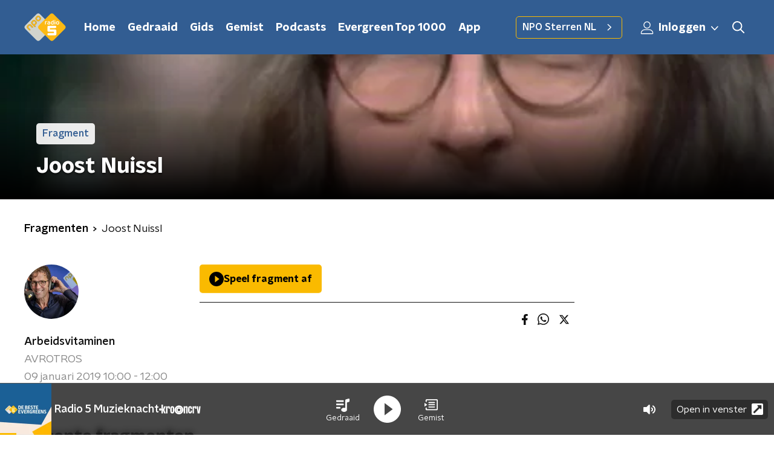

--- FILE ---
content_type: text/html; charset=utf-8
request_url: https://www.nporadio5.nl/fragmenten/arbeidsvitaminen/72b02aa6-9672-4778-9fb4-eedee22adeeb/2019-01-09-joost-nuissl
body_size: 17615
content:
<!DOCTYPE html><html lang="nl"><head><meta charSet="utf-8"/><title>Joost Nuissl | NPO Radio 5</title><meta content="index, follow" name="robots"/><meta content="Joost Nuissl" property="og:title"/><meta content="website" property="og:type"/><meta content="https://www.nporadio5.nl/fragmenten/arbeidsvitaminen/72b02aa6-9672-4778-9fb4-eedee22adeeb/2019-01-09-joost-nuissl" property="og:url"/><meta content="NPO Radio 5" property="og:site_name"/><meta content="https://radioimages.npox.nl/45ed5691-8bc1-4018-9d67-242150cff944/2e27c40d-4785-4a34-ae6c-235017b58937.jpg" property="og:image"/><meta content="https://radioimages.npox.nl/45ed5691-8bc1-4018-9d67-242150cff944/2e27c40d-4785-4a34-ae6c-235017b58937.jpg" property="og:image:secure_url"/><meta content="630" property="og:image:width"/><meta content="315" property="og:image:height"/><meta content="summary_large_image" name="twitter:card"/><link href="https://www.nporadio5.nl/fragmenten/arbeidsvitaminen/72b02aa6-9672-4778-9fb4-eedee22adeeb/2019-01-09-joost-nuissl" rel="canonical"/><link href="https://www.nporadio5.nl/nieuws/rss" rel="alternate" title="Nieuwsoverzicht | NPO Radio 5" type="application/rss+xml"/><meta content="width=device-width, initial-scale=1" name="viewport"/><link href="/apple-touch-icon.png" rel="apple-touch-icon" sizes="180x180"/><link href="/favicon-32x32.png" rel="icon" sizes="32x32" type="image/png"/><link href="/favicon-16x16.png" rel="icon" sizes="16x16" type="image/png"/><link href="/site.webmanifest" rel="manifest"/><link color="#101010" href="/safari-pinned-tab.svg" rel="mask-icon"/><meta content="#325D92" name="msapplication-TileColor"/><meta content="#325D92" name="theme-color"/><meta content="only light" name="color-scheme"/><noscript><style>body .hidden_on_noscript { display: none; }</style></noscript><meta name="next-head-count" content="24"/><link rel="preload" href="/_next/static/css/e1a0e620bd0bd4d4.css" as="style"/><link rel="stylesheet" href="/_next/static/css/e1a0e620bd0bd4d4.css" data-n-g=""/><noscript data-n-css=""></noscript><script defer="" nomodule="" src="/_next/static/chunks/polyfills-c67a75d1b6f99dc8.js"></script><script src="/_next/static/chunks/webpack-f0c4aa27798bfdb9.js" defer=""></script><script src="/_next/static/chunks/framework-45ce3d09104a2cae.js" defer=""></script><script src="/_next/static/chunks/main-6c9de2843f486a63.js" defer=""></script><script src="/_next/static/chunks/pages/_app-f090dffdd8b5d213.js" defer=""></script><script src="/_next/static/chunks/893ce3de-6eae4da1672ddf57.js" defer=""></script><script src="/_next/static/chunks/7b3ddd08-42b89039fcd123fb.js" defer=""></script><script src="/_next/static/chunks/e44137f9-8c08b1b58871cfff.js" defer=""></script><script src="/_next/static/chunks/2821-360fa911f8a2b8a8.js" defer=""></script><script src="/_next/static/chunks/5119-348da8bd53fa160d.js" defer=""></script><script src="/_next/static/chunks/138-3c09a25efcd617b1.js" defer=""></script><script src="/_next/static/chunks/1520-d7180e05b041d80e.js" defer=""></script><script src="/_next/static/chunks/3713-9dc92c8652efaea1.js" defer=""></script><script src="/_next/static/chunks/3797-b00e049ae6d6cb6e.js" defer=""></script><script src="/_next/static/chunks/257-173adb22ebbaccb0.js" defer=""></script><script src="/_next/static/chunks/pages/fragmenten/%5BprogrammeSlug%5D/%5BfragmentId%5D/%5Bdate-fragmentSlug%5D-ec21e7ee88f0c0d1.js" defer=""></script><script src="/_next/static/bn1Ro6Uv9w72lyx0pTMuY/_buildManifest.js" defer=""></script><script src="/_next/static/bn1Ro6Uv9w72lyx0pTMuY/_ssgManifest.js" defer=""></script><style data-styled="" data-styled-version="5.3.5">.cpeaMh{background:none;border:none;box-sizing:border-box;color:inherit;cursor:pointer;font:inherit;outline:inherit;padding:0;outline-offset:2px;outline:2px solid transparent;-webkit-transition:outline-color 200ms;transition:outline-color 200ms;--font-size:0.875rem;-webkit-align-items:center;-webkit-box-align:center;-ms-flex-align:center;align-items:center;border-radius:5px;color:#030303;cursor:pointer;display:-webkit-box;display:-webkit-flex;display:-ms-flexbox;display:flex;font-family:'NPO Nova Headline',sans-serif;font-size:var(--font-size);font-weight:700;-webkit-box-pack:center;-webkit-justify-content:center;-ms-flex-pack:center;justify-content:center;line-height:1;padding:12px 16px 11px;position:relative;-webkit-transition:outline-color 200ms,background-color 200ms,color 200ms;transition:outline-color 200ms,background-color 200ms,color 200ms;background:#FABA00;}/*!sc*/
.cpeaMh:focus-visible{outline-color:#5b5bff;}/*!sc*/
@media (min-width:1200px){.cpeaMh{--font-size:1rem;}}/*!sc*/
.cpeaMh::before{background:#FABA00;-webkit-block-size:100%;-ms-flex-block-size:100%;block-size:100%;border-radius:5px;content:'';inline-size:100%;-webkit-inset-block-start:0;-ms-intb-rlock-start:0;inset-block-start:0;inset-inline-start:0;opacity:0.2;padding:0;position:absolute;-webkit-transition:padding 200ms,left 200ms,top 200ms;transition:padding 200ms,left 200ms,top 200ms;z-index:-1;}/*!sc*/
@media (hover:hover){.cpeaMh:hover:before{inset-block-start:-10px;inset-inline-start:-10px;padding:10px;}}/*!sc*/
data-styled.g1[id="sc-2598061-0"]{content:"cpeaMh,"}/*!sc*/
.iKxgcn{-webkit-align-items:center;-webkit-box-align:center;-ms-flex-align:center;align-items:center;-webkit-column-gap:8px;column-gap:8px;display:-webkit-box;display:-webkit-flex;display:-ms-flexbox;display:flex;-webkit-box-pack:center;-webkit-justify-content:center;-ms-flex-pack:center;justify-content:center;position:relative;}/*!sc*/
data-styled.g3[id="sc-2598061-2"]{content:"iKxgcn,"}/*!sc*/
.cjsqjQ{margin:0 0 15px;}/*!sc*/
data-styled.g58[id="sc-787c6644-0"]{content:"cjsqjQ,"}/*!sc*/
.jXsPTz{position:fixed;left:0;bottom:-1px;right:0;height:75px;background:rgba(9,9,9,0.75);border-top:1px solid rgba(95,95,95,0.65);-webkit-backdrop-filter:blur(6px);backdrop-filter:blur(6px);z-index:9;-webkit-user-select:none;-moz-user-select:none;-ms-user-select:none;user-select:none;-webkit-transition:height 0.25s ease-out;transition:height 0.25s ease-out;padding-bottom:env(safe-area-inset-bottom,0);}/*!sc*/
@media (min-width:1200px){.jXsPTz{height:86px;}}/*!sc*/
@media print{.jXsPTz{display:none;}}/*!sc*/
data-styled.g69[id="sc-627673f7-0"]{content:"jXsPTz,"}/*!sc*/
.kJdjvG{position:absolute;top:0;left:0;right:0;height:75px;-webkit-transition:height 0.15s ease-out,-webkit-transform 0.15s ease-in,top 0.25s ease-out;-webkit-transition:height 0.15s ease-out,transform 0.15s ease-in,top 0.25s ease-out;transition:height 0.15s ease-out,transform 0.15s ease-in,top 0.25s ease-out;-webkit-transform:translateY(0);-ms-transform:translateY(0);transform:translateY(0);}/*!sc*/
@media (min-width:1200px){.kJdjvG{height:86px;}}/*!sc*/
data-styled.g70[id="sc-627673f7-1"]{content:"kJdjvG,"}/*!sc*/
.bwcALN{display:-webkit-box;display:-webkit-flex;display:-ms-flexbox;display:flex;-webkit-align-items:center;-webkit-box-align:center;-ms-flex-align:center;align-items:center;-webkit-flex-wrap:nowrap;-ms-flex-wrap:nowrap;flex-wrap:nowrap;-webkit-box-pack:justify;-webkit-justify-content:space-between;-ms-flex-pack:justify;justify-content:space-between;height:74px;}/*!sc*/
@media (min-width:1200px){.bwcALN{height:85px;}}/*!sc*/
data-styled.g71[id="sc-627673f7-2"]{content:"bwcALN,"}/*!sc*/
.ddpthC{display:block;position:absolute;left:0;right:75px;bottom:0;top:0;background:transparent;z-index:1;cursor:pointer;}/*!sc*/
@media (min-width:1200px){.ddpthC{right:calc(50vw + 194px);}}/*!sc*/
data-styled.g72[id="sc-627673f7-3"]{content:"ddpthC,"}/*!sc*/
@page{size:A4;margin:2cm 1cm;}/*!sc*/
html,body{min-block-size:100%;}/*!sc*/
body{background-color:#fff;-webkit-font-smoothing:antialiased;margin:0;min-inline-size:320px;padding:0;}/*!sc*/
p,h1,h2,h3,h4,h5,h6{margin:0 0 15px;word-break:break-word;}/*!sc*/
h1,h2{font-size:24px;line-height:1.3;}/*!sc*/
@media (min-width:1200px){h1,h2{font-size:20px;line-height:1.4;}}/*!sc*/
h1,h2,h3{font-family:'NPO Nova Headline',sans-serif;font-weight:700;}/*!sc*/
h1 > *,h2 > *,h3 > *{font-family:inherit !important;font-weight:inherit !important;}/*!sc*/
div,p,h3,li{font-size:16px;line-height:1.6;}/*!sc*/
@media (min-width:1200px){div,p,h3,li{font-size:18px;}}/*!sc*/
strong,h4,h5,h6{font-family:'NPO Nova Text',sans-serif;font-weight:550;}/*!sc*/
em{font-feature-settings:'ss01';}/*!sc*/
body,article,aside,section,div,p,table,ul{font-family:'NPO Nova Text',sans-serif;font-weight:400;}/*!sc*/
:where(button,input,select,textarea){font:inherit;}/*!sc*/
@media print{body{-webkit-print-color-adjust:exact !important;print-color-adjust:exact !important;}div:not(.printable){visibility:hidden;}.printable div{visibility:visible;}header{display:none;}footer{display:none;}}/*!sc*/
data-styled.g91[id="sc-global-kYVFjl1"]{content:"sc-global-kYVFjl1,"}/*!sc*/
.hyigYc{padding:0 20px;margin:0 auto;max-width:1200px;position:relative;}/*!sc*/
@media (min-width:768px){.hyigYc{padding:0 25px;}}/*!sc*/
data-styled.g92[id="sc-acc4007a-0"]{content:"hyigYc,"}/*!sc*/
.gMogrg{color:#fff;margin:8px 10px 0 5px;padding:3px;position:relative;display:-webkit-box;display:-webkit-flex;display:-ms-flexbox;display:flex;-webkit-align-items:center;-webkit-box-align:center;-ms-flex-align:center;align-items:center;}/*!sc*/
.gMogrg:before{background-color:#FABA00;border-radius:5px;content:'';display:block;inline-size:4px;inset-block:5px 3px;inset-inline-start:-5px;position:absolute;}/*!sc*/
@media (min-width:1200px){.gMogrg{margin-block-end:12px;max-inline-size:75%;}}/*!sc*/
data-styled.g93[id="sc-c8ae5f4a-0"]{content:"gMogrg,"}/*!sc*/
.eNnPYI{-webkit-box-orient:vertical;border-radius:5px;display:-webkit-box;font-size:22px;-webkit-line-clamp:3;line-height:1.4;margin-block-end:0;margin-inline-start:-3px;overflow:hidden;padding-inline-start:15px;text-shadow:0 2px 4px rgb(0 0 0 / 0.75);}/*!sc*/
@media (min-width:1200px){.eNnPYI{font-size:28px;-webkit-line-clamp:2;}}/*!sc*/
@media (min-width:1200px){.eNnPYI{font-size:36px;-webkit-line-clamp:2;}}/*!sc*/
@media (min-width:1344px){.eNnPYI{-webkit-line-clamp:3;}}/*!sc*/
data-styled.g94[id="sc-c8ae5f4a-1"]{content:"eNnPYI,"}/*!sc*/
.hSyTMF{-webkit-align-items:center;-webkit-box-align:center;-ms-flex-align:center;align-items:center;border-radius:2px;display:-webkit-inline-box;display:-webkit-inline-flex;display:-ms-inline-flexbox;display:inline-flex;font-size:0.9375rem;font-weight:550;gap:8px;padding:3px 6px;white-space:nowrap;background:#FABA00;color:#fff;background-color:rgb(255 255 255 / 0.9);color:#325D92;}/*!sc*/
@media (min-width:1200px){.hSyTMF{border-radius:5px;font-size:1rem;padding:5px 10px;}}/*!sc*/
data-styled.g96[id="sc-b8198653-0"]{content:"hSyTMF,"}/*!sc*/
.hdLoMl{display:-webkit-box;display:-webkit-flex;display:-ms-flexbox;display:flex;-webkit-flex-direction:row;-ms-flex-direction:row;flex-direction:row;gap:20px;}/*!sc*/
@media (min-width:1344px){.hdLoMl{-webkit-flex-direction:row;-ms-flex-direction:row;flex-direction:row;}}/*!sc*/
data-styled.g97[id="sc-e7fd9719-0"]{content:"hdLoMl,"}/*!sc*/
.fnpMGI{position:absolute;bottom:0;left:0;padding:15px 0;width:100%;box-sizing:border-box;}/*!sc*/
data-styled.g98[id="sc-e7fd9719-1"]{content:"fnpMGI,"}/*!sc*/
.iwjkRo{margin-left:20px;height:100%;}/*!sc*/
data-styled.g99[id="sc-e7fd9719-2"]{content:"iwjkRo,"}/*!sc*/
.dnwIpE{height:240px;position:relative;overflow:hidden;z-index:0;}/*!sc*/
@media (min-width:1344px){.dnwIpE{height:390px;}}/*!sc*/
data-styled.g104[id="sc-8cb63c32-0"]{content:"dnwIpE,"}/*!sc*/
.bbUSNX{height:100%;background-image:url("https://radioimages.npox.nl/45ed5691-8bc1-4018-9d67-242150cff944/2e27c40d-4785-4a34-ae6c-235017b58937.jpg");background-size:cover;background-repeat:no-repeat;background-position:center center;}/*!sc*/
.bbUSNX:before{content:'';background-image:linear-gradient(to bottom,rgba(0,0,0,0),rgba(0,0,0,1));height:60px;position:absolute;bottom:0;left:0;right:0;}/*!sc*/
@media (min-width:1200px){.bbUSNX:before{height:150px;}}/*!sc*/
data-styled.g105[id="sc-8cb63c32-1"]{content:"bbUSNX,"}/*!sc*/
.bFzbXx{background-color:#325D92;}/*!sc*/
data-styled.g106[id="sc-c0d67b74-0"]{content:"bFzbXx,"}/*!sc*/
.byUdZG{background:transparant;position:relative;padding:25px 0 26px;}/*!sc*/
data-styled.g122[id="sc-3987fd86-0"]{content:"byUdZG,"}/*!sc*/
.OAHtz{height:100%;width:100%;position:absolute;overflow:hidden;top:0;}/*!sc*/
data-styled.g123[id="sc-3987fd86-1"]{content:"OAHtz,"}/*!sc*/
.dSSskv line,.dSSskv circle{stroke:currentColor;}/*!sc*/
data-styled.g131[id="sc-eee812e5-0"]{content:"dSSskv,"}/*!sc*/
.iuPOkY{z-index:1;}/*!sc*/
@media (min-width:1200px){.iuPOkY{margin-right:20px;}}/*!sc*/
data-styled.g135[id="sc-6119ae5a-1"]{content:"iuPOkY,"}/*!sc*/
.bqIinL{display:-webkit-box;display:-webkit-flex;display:-ms-flexbox;display:flex;-webkit-box-pack:justify;-webkit-justify-content:space-between;-ms-flex-pack:justify;justify-content:space-between;-webkit-align-items:center;-webkit-box-align:center;-ms-flex-align:center;align-items:center;margin:0 auto;padding-left:10px;padding-right:10px;max-width:1200px;position:relative;height:100%;}/*!sc*/
@media (min-width:1200px){.bqIinL{padding-left:0px;padding-right:0px;}}/*!sc*/
data-styled.g136[id="sc-6119ae5a-2"]{content:"bqIinL,"}/*!sc*/
.eNDSRu{outline:2px solid transparent;outline-offset:2px;-webkit-transition:outline-color 200ms;transition:outline-color 200ms;font-family:'NPO Nova Headline',sans-serif;font-weight:700;-webkit-text-decoration:none;text-decoration:none;border-radius:5px;color:#ffffff;cursor:pointer;display:inline-block;font-size:18px;line-height:1;padding:7px 10px 6px 10px;position:relative;-webkit-transition:outline-color 200ms,background-color 200ms,color 200ms;transition:outline-color 200ms,background-color 200ms,color 200ms;}/*!sc*/
.eNDSRu:focus-visible{outline-color:#5b5bff;}/*!sc*/
.eNDSRu:hover{background:#FABA00;color:#ffffff;}/*!sc*/
.eNDSRu:hover:after{opacity:0;}/*!sc*/
.eNDSRu:active{background:#FABA00;color:#ffffff;}/*!sc*/
.eNDSRu:active:after{opacity:0;}/*!sc*/
.eNDSRu:after{-webkit-transition:background-color 200ms;transition:background-color 200ms;--offset:22px;-webkit-block-size:3px;-ms-flex-block-size:3px;block-size:3px;border-radius:5px;content:'';opacity:0;position:absolute;-webkit-inset-block-end:0;-ms-inlrock-end:0;inset-block-end:0;inset-inline-start:calc(var(--offset) / 2);inline-size:calc(100% - var(--offset));}/*!sc*/
data-styled.g137[id="sc-6119ae5a-3"]{content:"eNDSRu,"}/*!sc*/
.lpoxkQ{position:absolute;top:0;left:0;right:0;min-width:320px;height:60px;z-index:4;}/*!sc*/
@media (min-width:768px){.lpoxkQ{height:70px;}}/*!sc*/
@media (min-width:1200px){.lpoxkQ{height:90px;}}/*!sc*/
data-styled.g138[id="sc-6119ae5a-4"]{content:"lpoxkQ,"}/*!sc*/
.cJysQT{-webkit-align-items:center;-webkit-box-align:center;-ms-flex-align:center;align-items:center;display:-webkit-box;display:-webkit-flex;display:-ms-flexbox;display:flex;left:50%;margin:0;position:absolute;-webkit-transform:translate(-50%,0);-ms-transform:translate(-50%,0);transform:translate(-50%,0);}/*!sc*/
@media (min-width:1200px){.cJysQT{position:relative;left:0;-webkit-transform:none;-ms-transform:none;transform:none;}}/*!sc*/
data-styled.g139[id="sc-6119ae5a-5"]{content:"cJysQT,"}/*!sc*/
@media (max-width:1199px){.jVyRTC{display:none;}}/*!sc*/
data-styled.g140[id="sc-6119ae5a-6"]{content:"jVyRTC,"}/*!sc*/
.jDvASu{display:-webkit-box;display:-webkit-flex;display:-ms-flexbox;display:flex;-webkit-align-items:center;-webkit-box-align:center;-ms-flex-align:center;align-items:center;-webkit-box-pack:center;-webkit-justify-content:center;-ms-flex-pack:center;justify-content:center;-webkit-tap-highlight-color:rgba(0,0,0,0);cursor:pointer;border:none;background:transparent;box-sizing:content-box;border-radius:5px;padding:0;color:#ffffff;outline:2px solid transparent;outline-offset:2px;-webkit-transition:outline-color 200ms;transition:outline-color 200ms;-webkit-transition:background-color 200ms;transition:background-color 200ms;height:37px;width:39px;}/*!sc*/
.jDvASu:hover{color:#ffffff;background:#FABA00;}/*!sc*/
.jDvASu:active{background-color:#de9f0d;color:#030303;}/*!sc*/
.jDvASu:focus-visible{outline-color:#5b5bff;}/*!sc*/
data-styled.g141[id="sc-6119ae5a-7"]{content:"jDvASu,"}/*!sc*/
.cESczn svg{height:22px;width:22px;}/*!sc*/
@media (min-width:1200px){.cESczn{display:none;}}/*!sc*/
data-styled.g142[id="sc-6119ae5a-8"]{content:"cESczn,"}/*!sc*/
.jVkiyc{outline:2px solid transparent;outline-offset:2px;-webkit-transition:outline-color 200ms;transition:outline-color 200ms;-webkit-transition:background-color 200ms;transition:background-color 200ms;-webkit-text-decoration:none;text-decoration:none;line-height:1;cursor:pointer;display:-webkit-box;display:-webkit-flex;display:-ms-flexbox;display:flex;-webkit-align-items:center;-webkit-box-align:center;-ms-flex-align:center;align-items:center;margin-right:20px;height:35px;padding-left:10px;padding-right:10px;font-size:16px;font-family:'NPO Nova Text',sans-serif;font-weight:550;color:#ffffff;border:1px solid;background:transparent;border-color:#FABA00;border-radius:5px;}/*!sc*/
.jVkiyc:focus-visible{outline-color:#5b5bff;}/*!sc*/
.jVkiyc:hover{background:#FABA00;color:#ffffff;}/*!sc*/
.jVkiyc:active{border-color:#de9f0d;background:#de9f0d;}/*!sc*/
@media (max-width:1199px){.jVkiyc{display:none;}}/*!sc*/
data-styled.g143[id="sc-6119ae5a-9"]{content:"jVkiyc,"}/*!sc*/
.fFJWNo{display:block;max-width:120px;height:38px;outline:2px solid transparent;outline-offset:2px;-webkit-transition:outline-color 200ms;transition:outline-color 200ms;}/*!sc*/
@media (min-width:1200px){.fFJWNo{height:46px;}}/*!sc*/
.fFJWNo:focus-visible{outline-color:#5b5bff;}/*!sc*/
data-styled.g145[id="sc-6119ae5a-11"]{content:"fFJWNo,"}/*!sc*/
.SHtHX{display:inline-block;height:20px;width:20px;}/*!sc*/
data-styled.g146[id="sc-6119ae5a-12"]{content:"SHtHX,"}/*!sc*/
.cWZgVf{display:-webkit-box;display:-webkit-flex;display:-ms-flexbox;display:flex;-webkit-align-items:center;-webkit-box-align:center;-ms-flex-align:center;align-items:center;}/*!sc*/
data-styled.g147[id="sc-6119ae5a-13"]{content:"cWZgVf,"}/*!sc*/
.jgQwIC{position:fixed;left:0;top:0;bottom:0;width:280px;background-color:#325D92;padding:20px;-webkit-transform:translate3d(-330px,0,0);-ms-transform:translate3d(-330px,0,0);transform:translate3d(-330px,0,0);-webkit-transition:all 0.2s ease-out;transition:all 0.2s ease-out;z-index:10;overflow:hidden auto;}/*!sc*/
.jgQwIC ul{margin:15px 0;padding:0;list-style:none;}/*!sc*/
.jgQwIC li{padding:10px 0;margin-bottom:10px;-webkit-transition:all 0.35s ease-out;transition:all 0.35s ease-out;}/*!sc*/
@media (max-width:320px){.jgQwIC li{padding:4px 0;}}/*!sc*/
data-styled.g148[id="sc-a6ca196e-0"]{content:"jgQwIC,"}/*!sc*/
.kKqvDG{color:#ffffff;outline:2px solid transparent;outline-offset:2px;-webkit-transition:outline-color 200ms;transition:outline-color 200ms;-webkit-transition:background-color 200ms;transition:background-color 200ms;display:-webkit-box;display:-webkit-flex;display:-ms-flexbox;display:flex;-webkit-box-pack:center;-webkit-justify-content:center;-ms-flex-pack:center;justify-content:center;-webkit-align-items:center;-webkit-box-align:center;-ms-flex-align:center;align-items:center;}/*!sc*/
.kKqvDG:hover{color:#ffffff;background:#FABA00;}/*!sc*/
.kKqvDG:active{background-color:#de9f0d;color:#030303;}/*!sc*/
.kKqvDG:focus-visible{outline-color:#5b5bff;}/*!sc*/
.kKqvDG svg{height:22px;width:22px;}/*!sc*/
@media (max-width:1200px){.kKqvDG{display:none;}}/*!sc*/
data-styled.g192[id="sc-acdcc7c6-1"]{content:"kKqvDG,"}/*!sc*/
.kkYYSa svg{height:22px;width:22px;}/*!sc*/
@media (min-width:1201px){.kkYYSa{display:none;}}/*!sc*/
data-styled.g193[id="sc-acdcc7c6-2"]{content:"kkYYSa,"}/*!sc*/
.eVsqAh svg{-webkit-transform:rotate(90deg);-ms-transform:rotate(90deg);transform:rotate(90deg);}/*!sc*/
data-styled.g194[id="sc-acdcc7c6-3"]{content:"eVsqAh,"}/*!sc*/
.grZeO path{fill:#101010;}/*!sc*/
data-styled.g198[id="sc-98b86276-0"]{content:"grZeO,"}/*!sc*/
.bGFHMr{-webkit-text-decoration:none;text-decoration:none;font-size:1rem;line-height:22px;color:#fff;}/*!sc*/
.bGFHMr:hover{-webkit-text-decoration:underline;text-decoration:underline;}/*!sc*/
data-styled.g200[id="sc-32b69f7f-0"]{content:"bGFHMr,"}/*!sc*/
.gDtjFe{color:#fff;font-size:1rem;line-height:22px;margin:0 0 25px;}/*!sc*/
data-styled.g201[id="sc-17cac0f3-0"]{content:"gDtjFe,"}/*!sc*/
.kjhMug{padding:15px;height:56px;width:100%;box-sizing:border-box;background-color:#fff;border-radius:5px;border:none;font-size:16px;line-height:56px;}/*!sc*/
.kjhMug::-webkit-input-placeholder{color:#101010;font-family:'NPO Nova Text',sans-serif;}/*!sc*/
.kjhMug::-moz-placeholder{color:#101010;font-family:'NPO Nova Text',sans-serif;}/*!sc*/
.kjhMug:-ms-input-placeholder{color:#101010;font-family:'NPO Nova Text',sans-serif;}/*!sc*/
.kjhMug::placeholder{color:#101010;font-family:'NPO Nova Text',sans-serif;}/*!sc*/
.kjhMug[data-has-error='true']{border:5px #d9151b solid;color:#d9151b;outline:none;}/*!sc*/
data-styled.g202[id="sc-73cc6105-0"]{content:"kjhMug,"}/*!sc*/
.bbpvDL{display:-webkit-box;display:-webkit-flex;display:-ms-flexbox;display:flex;-webkit-flex-direction:column;-ms-flex-direction:column;flex-direction:column;}/*!sc*/
@media (min-width:768px){.bbpvDL{-webkit-flex-direction:row;-ms-flex-direction:row;flex-direction:row;}}/*!sc*/
data-styled.g211[id="sc-adb7ae08-0"]{content:"bbpvDL,"}/*!sc*/
.gTSEkF{display:-webkit-box;display:-webkit-flex;display:-ms-flexbox;display:flex;-webkit-flex-direction:column;-ms-flex-direction:column;flex-direction:column;}/*!sc*/
@media (min-width:768px){.gTSEkF{-webkit-flex-direction:row;-ms-flex-direction:row;flex-direction:row;-webkit-align-items:center;-webkit-box-align:center;-ms-flex-align:center;align-items:center;margin-top:20px;}}/*!sc*/
data-styled.g212[id="sc-adb7ae08-1"]{content:"gTSEkF,"}/*!sc*/
@media (min-width:768px){.bISdHy{width:200px;}}/*!sc*/
data-styled.g213[id="sc-adb7ae08-2"]{content:"bISdHy,"}/*!sc*/
.heasKC{margin-top:20px;min-width:0;}/*!sc*/
@media (min-width:768px){.heasKC{margin:0 0 0 20px;}}/*!sc*/
data-styled.g214[id="sc-adb7ae08-3"]{content:"heasKC,"}/*!sc*/
.gleLLw{-webkit-order:2;-ms-flex-order:2;order:2;font-weight:bold;-webkit-box-pack:center;-webkit-justify-content:center;-ms-flex-pack:center;justify-content:center;}/*!sc*/
@media (min-width:768px){.gleLLw{-webkit-order:1;-ms-flex-order:1;order:1;width:200px;margin-top:0;}}/*!sc*/
data-styled.g215[id="sc-adb7ae08-4"]{content:"gleLLw,"}/*!sc*/
.gNmynA{-webkit-flex:1;-ms-flex:1;flex:1;-webkit-order:1;-ms-flex-order:1;order:1;margin-top:20px;margin-bottom:0;}/*!sc*/
@media (min-width:768px){.gNmynA{-webkit-order:2;-ms-flex-order:2;order:2;margin:0 0 0 20px;}}/*!sc*/
data-styled.g216[id="sc-adb7ae08-5"]{content:"gNmynA,"}/*!sc*/
.dAWuXr{margin:0 0 15px;font-size:20px;color:#fff;font-family:'NPO Nova Text',sans-serif;font-weight:550;font-style:normal;}/*!sc*/
@media (min-width:768px){.dAWuXr{font-size:25px;}}/*!sc*/
data-styled.g218[id="sc-3c36864a-0"]{content:"dAWuXr,"}/*!sc*/
.kEIASA{padding:0 20px;min-height:140px;border-left:1px solid #fff;width:100%;}/*!sc*/
@media (min-width:768px){.kEIASA{padding:0 50px;}}/*!sc*/
.kEIASA:first-child{padding-left:0;border-left:none;}/*!sc*/
.kEIASA:last-child{padding-right:0;}/*!sc*/
.kEIASA ul{margin:0;padding:0;list-style:none;}/*!sc*/
.kEIASA li{padding:3px 0;margin:0;}/*!sc*/
.kEIASA .sc-32b69f7f-0{display:inline-block;padding:5px 3px;margin-left:-3px;}/*!sc*/
@media (min-width:768px){.kEIASA .sc-32b69f7f-0{font-size:18px;}}/*!sc*/
data-styled.g219[id="sc-e54d5951-0"]{content:"kEIASA,"}/*!sc*/
.hUvgCq{--translateX:-100%;--translateY:0%;position:absolute;-webkit-transform:translateX(var(--translateX)) translateY(var(--translateY));-ms-transform:translateX(var(--translateX)) translateY(var(--translateY));transform:translateX(var(--translateX)) translateY(var(--translateY));}/*!sc*/
@media (min-width:1550px){.hUvgCq{--translateX:-70%;--translateY:-12%;}}/*!sc*/
data-styled.g220[id="sc-e733ae2c-0"]{content:"hUvgCq,"}/*!sc*/
.jfGJBv{--translateX:52%;--translateY:75%;--scale:0.6;position:absolute;-webkit-transform:translateX(var(--translateX)) translateY(var(--translateY)) scale(var(--scale));-ms-transform:translateX(var(--translateX)) translateY(var(--translateY)) scale(var(--scale));transform:translateX(var(--translateX)) translateY(var(--translateY)) scale(var(--scale));}/*!sc*/
@media (min-width:600px){.jfGJBv{--translateX:60%;--translateY:30%;--scale:0.5;}}/*!sc*/
@media (min-width:768px){.jfGJBv{--translateX:61%;--translateY:-16%;}}/*!sc*/
@media (min-width:1200px){.jfGJBv{--translateX:62%;--translateY:-35%;}}/*!sc*/
@media (min-width:1344px){.jfGJBv{--translateX:58%;--translateY:-31%;}}/*!sc*/
@media (min-width:1550px){.jfGJBv{--translateX:52%;--translateY:-29%;--scale:0.4;}}/*!sc*/
data-styled.g221[id="sc-add2d9e5-0"]{content:"jfGJBv,"}/*!sc*/
.dhftes{--translateX:-60%;--translateY:6%;position:absolute;-webkit-transform:translateX(var(--translateX)) translateY(var(--translateY));-ms-transform:translateX(var(--translateX)) translateY(var(--translateY));transform:translateX(var(--translateX)) translateY(var(--translateY));}/*!sc*/
@media (min-width:600px){.dhftes{--translateX:-65%;--translateY:3%;}}/*!sc*/
@media (min-width:768px){.dhftes{--translateX:-75%;--translateY:3%;}}/*!sc*/
@media (min-width:1200px){.dhftes{--translateX:-92%;--translateY:-6%;}}/*!sc*/
@media (min-width:1344px){.dhftes{--translateX:-87.33%;}}/*!sc*/
@media (min-width:1550px){.dhftes{--translateX:-83%;}}/*!sc*/
data-styled.g222[id="sc-6f42f9b3-0"]{content:"dhftes,"}/*!sc*/
.iUuoIQ{--translateX:60%;--translateY:3%;--rotate:135deg;position:absolute;-webkit-transform:translateX(var(--translateX)) translateY(var(--translateY)) rotate(var(--rotate));-ms-transform:translateX(var(--translateX)) translateY(var(--translateY)) rotate(var(--rotate));transform:translateX(var(--translateX)) translateY(var(--translateY)) rotate(var(--rotate));}/*!sc*/
@media (min-width:600px){.iUuoIQ{--translateX:56%;}}/*!sc*/
@media (min-width:768px){.iUuoIQ{--translateX:54%;}}/*!sc*/
@media (min-width:1200px){.iUuoIQ{--rotate:0deg;--translateX:88.9%;--translateY:-80%;}}/*!sc*/
@media (min-width:1344px){.iUuoIQ{--translateX:84%;--translateY:-85%;}}/*!sc*/
@media (min-width:1550px){.iUuoIQ{--translateX:74%;--translateY:-86.75%;}}/*!sc*/
@media (min-width:2560px){.iUuoIQ{--translateX:76.5%;--translateY:-87%;}}/*!sc*/
data-styled.g223[id="sc-3b405446-0"]{content:"iUuoIQ,"}/*!sc*/
.gzjjML{position:relative;width:100%;height:60px;}/*!sc*/
@media (min-width:768px){.gzjjML{height:70px;}}/*!sc*/
@media (min-width:1200px){.gzjjML{height:90px;}}/*!sc*/
data-styled.g224[id="sc-d8f0e8a6-0"]{content:"gzjjML,"}/*!sc*/
.gBulBW{background-color:#325D92;}/*!sc*/
data-styled.g225[id="sc-6e2015a7-0"]{content:"gBulBW,"}/*!sc*/
.gTSzRS{position:absolute;overflow:hidden;inset:0;}/*!sc*/
data-styled.g226[id="sc-6e2015a7-1"]{content:"gTSzRS,"}/*!sc*/
.hDggVD{display:-webkit-box;display:-webkit-flex;display:-ms-flexbox;display:flex;-webkit-align-content:center;-ms-flex-line-pack:center;align-content:center;-webkit-box-pack:start;-webkit-justify-content:flex-start;-ms-flex-pack:start;justify-content:flex-start;min-height:19px;}/*!sc*/
.hDggVD svg{display:block;margin:6px;}/*!sc*/
@media (max-width:767px){.hDggVD{-webkit-order:-1;-ms-flex-order:-1;order:-1;margin-bottom:15px;}}/*!sc*/
data-styled.g233[id="sc-5ae95ca-0"]{content:"hDggVD,"}/*!sc*/
.hBAsAg{position:relative;overflow:hidden;padding-bottom:75px;background:#325D92;}/*!sc*/
@media (min-width:1200px){.hBAsAg{padding-bottom:85px;}}/*!sc*/
data-styled.g234[id="sc-5ae95ca-1"]{content:"hBAsAg,"}/*!sc*/
.jhtEYc{--font-size:18px;color:#fff;display:-webkit-box;display:-webkit-flex;display:-ms-flexbox;display:flex;font-family:'NPO Nova Headline',sans-serif;font-size:var(--font-size);font-weight:700;line-height:1;padding:25px 0px 50px;text-transform:uppercase;}/*!sc*/
@media (min-width:600px){.jhtEYc{--font-size:20px;}}/*!sc*/
@media (min-width:768px){.jhtEYc{--font-size:26px;padding-block-start:40px;}}/*!sc*/
@media (min-width:1200px){.jhtEYc{--font-size:28px;}}/*!sc*/
data-styled.g235[id="sc-5ae95ca-2"]{content:"jhtEYc,"}/*!sc*/
.egCERD{--width:50px;margin-inline-end:15px;inline-size:var(--width);}/*!sc*/
@media (min-width:768px){.egCERD{--width:75px;}}/*!sc*/
data-styled.g236[id="sc-5ae95ca-3"]{content:"egCERD,"}/*!sc*/
.dnzPqZ{display:-webkit-box;display:-webkit-flex;display:-ms-flexbox;display:flex;-webkit-align-items:stretch;-webkit-box-align:stretch;-ms-flex-align:stretch;align-items:stretch;-webkit-box-pack:start;-webkit-justify-content:flex-start;-ms-flex-pack:start;justify-content:flex-start;width:100%;min-height:150px;}/*!sc*/
@media (min-width:768px){.dnzPqZ{border-right:1px solid #fff;}}/*!sc*/
.dnzPqZ a{border-bottom:2px solid transparent;}/*!sc*/
.dnzPqZ a:hover{-webkit-text-decoration:none;text-decoration:none;border-bottom:2px solid #FABA00;}/*!sc*/
data-styled.g237[id="sc-5ae95ca-4"]{content:"dnzPqZ,"}/*!sc*/
.gYkrnn{display:-webkit-box;display:-webkit-flex;display:-ms-flexbox;display:flex;padding:25px 0;-webkit-align-items:center;-webkit-box-align:center;-ms-flex-align:center;align-items:center;-webkit-box-pack:justify;-webkit-justify-content:space-between;-ms-flex-pack:justify;justify-content:space-between;}/*!sc*/
data-styled.g238[id="sc-5ae95ca-5"]{content:"gYkrnn,"}/*!sc*/
@media (min-width:768px){.eSgEnR{font-size:18px;}}/*!sc*/
data-styled.g239[id="sc-5ae95ca-6"]{content:"eSgEnR,"}/*!sc*/
.gfaKEE{display:-webkit-box;display:-webkit-flex;display:-ms-flexbox;display:flex;-webkit-align-items:center;-webkit-box-align:center;-ms-flex-align:center;align-items:center;}/*!sc*/
@media (min-width:768px){.gfaKEE{-webkit-box-pack:end;-webkit-justify-content:flex-end;-ms-flex-pack:end;justify-content:flex-end;}}/*!sc*/
.gfaKEE > p{margin-bottom:0;}/*!sc*/
data-styled.g240[id="sc-5ae95ca-7"]{content:"gfaKEE,"}/*!sc*/
.ALQfE{min-height:150px;margin-top:50px;width:100%;}/*!sc*/
@media (min-width:768px){.ALQfE{margin-top:0;padding-left:50px;}}/*!sc*/
data-styled.g241[id="sc-5ae95ca-8"]{content:"ALQfE,"}/*!sc*/
.bCdxSn{display:-webkit-box;display:-webkit-flex;display:-ms-flexbox;display:flex;-webkit-flex-direction:column;-ms-flex-direction:column;flex-direction:column;-webkit-align-items:flex-start;-webkit-box-align:flex-start;-ms-flex-align:flex-start;align-items:flex-start;}/*!sc*/
@media (min-width:768px){.bCdxSn{-webkit-flex:1 1;-ms-flex:1 1;flex:1 1;-webkit-flex-direction:row;-ms-flex-direction:row;flex-direction:row;margin:0 auto;max-width:1200px;}}/*!sc*/
data-styled.g242[id="sc-5ae95ca-9"]{content:"bCdxSn,"}/*!sc*/
.fpCmZA{display:-webkit-box;display:-webkit-flex;display:-ms-flexbox;display:flex;width:100%;-webkit-flex-direction:column;-ms-flex-direction:column;flex-direction:column;}/*!sc*/
@media (min-width:768px){.fpCmZA{-webkit-flex-direction:row;-ms-flex-direction:row;flex-direction:row;-webkit-align-items:center;-webkit-box-align:center;-ms-flex-align:center;align-items:center;-webkit-box-pack:justify;-webkit-justify-content:space-between;-ms-flex-pack:justify;justify-content:space-between;}}/*!sc*/
data-styled.g243[id="sc-5ae95ca-10"]{content:"fpCmZA,"}/*!sc*/
@media (min-width:768px){.gVvQyw{width:30%;}.gVvQyw > p{margin:0;}}/*!sc*/
data-styled.g244[id="sc-5ae95ca-11"]{content:"gVvQyw,"}/*!sc*/
.cArKry{display:-webkit-box;display:-webkit-flex;display:-ms-flexbox;display:flex;-webkit-flex-wrap:wrap;-ms-flex-wrap:wrap;flex-wrap:wrap;gap:0 12px;}/*!sc*/
.cArKry a{border-bottom:2px solid transparent;}/*!sc*/
.cArKry a:hover{-webkit-text-decoration:none;text-decoration:none;border-bottom:2px solid #FABA00;}/*!sc*/
data-styled.g245[id="sc-5ae95ca-12"]{content:"cArKry,"}/*!sc*/
.gKyxNk{height:32px;margin-left:10px;}/*!sc*/
data-styled.g246[id="sc-5ae95ca-13"]{content:"gKyxNk,"}/*!sc*/
.gVFjTi a{-webkit-text-decoration:none;text-decoration:none;font-size:16px;line-height:22px;color:#fff;border-bottom:2px solid transparent;}/*!sc*/
.gVFjTi a:hover{border-bottom:2px solid #FABA00;}/*!sc*/
data-styled.g247[id="sc-5ae95ca-14"]{content:"gVFjTi,"}/*!sc*/
.kYMKZw{position:absolute;overflow:hidden;inset:0;}/*!sc*/
data-styled.g249[id="sc-5ae95ca-16"]{content:"kYMKZw,"}/*!sc*/
.qzPLq{position:absolute;left:10px;top:10px;padding:5px;background-color:rgba(0,0,0,0.5);border-radius:5px;z-index:1;}/*!sc*/
@media (min-width:768px){.qzPLq{padding:5px;left:15px;top:15px;}}/*!sc*/
data-styled.g422[id="sc-86140676-0"]{content:"qzPLq,"}/*!sc*/
.rZArv{display:block;}/*!sc*/
data-styled.g423[id="sc-86140676-1"]{content:"rZArv,"}/*!sc*/
.beCUXO{position:relative;display:-webkit-box;display:-webkit-flex;display:-ms-flexbox;display:flex;background-color:#ffffff;-webkit-text-decoration:none;text-decoration:none;-webkit-flex-direction:row;-ms-flex-direction:row;flex-direction:row;border-radius:5px;overflow:hidden;cursor:pointer;box-shadow:0 0 4px rgba(0,0,0,0.25);-webkit-transition:all 200ms ease;transition:all 200ms ease;}/*!sc*/
@media (min-width:600px){.beCUXO{-webkit-flex-direction:column;-ms-flex-direction:column;flex-direction:column;}}/*!sc*/
@media (min-width:768px){.beCUXO{box-shadow:0 1px 4px rgba(0,0,0,0.25);}}/*!sc*/
.beCUXO p{-webkit-transition:color 200ms ease;transition:color 200ms ease;}/*!sc*/
.beCUXO:hover{box-shadow:0 2px 8px rgba(0,0,0,0.25);}/*!sc*/
.beCUXO:hover h2{color:#FABA00;}/*!sc*/
.beCUXO:hover p{color:#FABA00;}/*!sc*/
.beCUXO:hover svg{opacity:1;}/*!sc*/
data-styled.g482[id="sc-b98cb4a0-0"]{content:"beCUXO,"}/*!sc*/
.gTjcnH{position:absolute;bottom:0;left:0;right:0;padding:10px;background:rgba(0,0,0,0.4);}/*!sc*/
@media (min-width:600px){.gTjcnH{padding:15px;}}/*!sc*/
data-styled.g483[id="sc-7994dceb-0"]{content:"gTjcnH,"}/*!sc*/
.cBFyKf{margin:0;color:#fff;font-family:'NPO Nova Headline',sans-serif;font-weight:700;text-shadow:1px 1px 4px rgba(0,0,0,0.5);font-size:18px;line-height:24px;}/*!sc*/
@media (min-width:600px){.cBFyKf{font-size:28px;line-height:32px;}}/*!sc*/
@media (min-width:768px){.cBFyKf{font-size:22px;line-height:28px;}}/*!sc*/
@media (min-width:1200px){.cBFyKf{font-size:24px;line-height:30px;}}/*!sc*/
@media (max-width:599px){.cBFyKf{max-height:120px;overflow:hidden;}}/*!sc*/
data-styled.g484[id="sc-7994dceb-1"]{content:"cBFyKf,"}/*!sc*/
.hXxpzM{position:relative;-webkit-box-flex:0;-webkit-flex-grow:0;-ms-flex-positive:0;flex-grow:0;-webkit-flex-shrink:0;-ms-flex-negative:0;flex-shrink:0;width:100%;}/*!sc*/
data-styled.g485[id="sc-7994dceb-2"]{content:"hXxpzM,"}/*!sc*/
.gTKbcS{width:100%;height:auto;background-color:#ffffff;display:block;}/*!sc*/
data-styled.g486[id="sc-7994dceb-3"]{content:"gTKbcS,"}/*!sc*/
.kZsXRn{--padding-bottom:20px;display:-webkit-box;display:-webkit-flex;display:-ms-flexbox;display:flex;margin:0;padding:10px 0 var(--padding-bottom);-webkit-align-items:flex-start;-webkit-box-align:flex-start;-ms-flex-align:flex-start;align-items:flex-start;}/*!sc*/
@media (min-width:600px){.kZsXRn{--padding-bottom:15px;}}/*!sc*/
@media (min-width:1200px){.kZsXRn{--padding-bottom:30px;}}/*!sc*/
data-styled.g487[id="sc-de153955-0"]{content:"kZsXRn,"}/*!sc*/
.lhiMnI{-webkit-align-items:center;-webkit-box-align:center;-ms-flex-align:center;align-items:center;color:#000;cursor:pointer;display:-webkit-box;display:-webkit-flex;display:-ms-flexbox;display:flex;font-weight:550;-webkit-text-decoration:none;text-decoration:none;}/*!sc*/
@media (hover:hover){.lhiMnI:hover{-webkit-text-decoration:underline;text-decoration:underline;}}/*!sc*/
data-styled.g488[id="sc-de153955-1"]{content:"lhiMnI,"}/*!sc*/
.dsEpor{display:-webkit-box;display:-webkit-flex;display:-ms-flexbox;display:flex;-webkit-align-items:center;-webkit-box-align:center;-ms-flex-align:center;align-items:center;white-space:nowrap;color:#101010;}/*!sc*/
.dsEpor > span{overflow:hidden;text-overflow:ellipsis;}/*!sc*/
.dsEpor > svg{padding:0 8px;}/*!sc*/
.dsEpor > svg [data-fill-color]{fill:#101010;}/*!sc*/
.dsEpor:last-child{overflow:hidden;}/*!sc*/
.dsEpor:last-child > svg{display:none;}/*!sc*/
data-styled.g489[id="sc-de153955-2"]{content:"dsEpor,"}/*!sc*/
.gvMLxs g > g{fill:#101010;}/*!sc*/
data-styled.g512[id="sc-6b03b9a5-0"]{content:"gvMLxs,"}/*!sc*/
.eTevYg g > g{fill:#101010;}/*!sc*/
data-styled.g513[id="sc-529b2cf0-0"]{content:"eTevYg,"}/*!sc*/
.isbQPp{display:-webkit-box;display:-webkit-flex;display:-ms-flexbox;display:flex;-webkit-align-items:center;-webkit-box-align:center;-ms-flex-align:center;align-items:center;-webkit-box-pack:end;-webkit-justify-content:flex-end;-ms-flex-pack:end;justify-content:flex-end;}/*!sc*/
.isbQPp svg{padding:8px;}/*!sc*/
data-styled.g514[id="sc-f66bd562-0"]{content:"isbQPp,"}/*!sc*/
.iTridW{display:-webkit-box;display:-webkit-flex;display:-ms-flexbox;display:flex;}/*!sc*/
.iTridW svg path{-webkit-transition:fill 200ms ease;transition:fill 200ms ease;}/*!sc*/
.iTridW:hover svg path{fill:#325D92;}/*!sc*/
data-styled.g516[id="sc-f66bd562-2"]{content:"iTridW,"}/*!sc*/
.jRgoSJ{margin:15px 0 0;padding-top:10px;display:-webkit-box;display:-webkit-flex;display:-ms-flexbox;display:flex;border-top:1px solid #101010;-webkit-box-pack:justify;-webkit-justify-content:space-between;-ms-flex-pack:justify;justify-content:space-between;-webkit-align-items:center;-webkit-box-align:center;-ms-flex-align:center;align-items:center;}/*!sc*/
data-styled.g517[id="sc-939944d8-0"]{content:"jRgoSJ,"}/*!sc*/
.dMQHtd{word-break:break-all;}/*!sc*/
data-styled.g518[id="sc-939944d8-1"]{content:"dMQHtd,"}/*!sc*/
.frSbum{display:-webkit-box;display:-webkit-flex;display:-ms-flexbox;display:flex;-webkit-box-flex:1;-webkit-flex-grow:1;-ms-flex-positive:1;flex-grow:1;-webkit-box-pack:end;-webkit-justify-content:flex-end;-ms-flex-pack:end;justify-content:flex-end;-webkit-align-items:center;-webkit-box-align:center;-ms-flex-align:center;align-items:center;}/*!sc*/
.frSbum .sc-32f81270-0{margin-left:10px;width:24px;height:24px;line-height:24px;display:-webkit-box;display:-webkit-flex;display:-ms-flexbox;display:flex;-webkit-box-pack:center;-webkit-justify-content:center;-ms-flex-pack:center;justify-content:center;-webkit-align-items:center;-webkit-box-align:center;-ms-flex-align:center;align-items:center;}/*!sc*/
data-styled.g523[id="sc-939944d8-6"]{content:"frSbum,"}/*!sc*/
.ehToEu{padding:15px 0;display:-webkit-box;display:-webkit-flex;display:-ms-flexbox;display:flex;-webkit-flex-direction:row;-ms-flex-direction:row;flex-direction:row;}/*!sc*/
@media (min-width:600px){.ehToEu{-webkit-flex-direction:column;-ms-flex-direction:column;flex-direction:column;}}/*!sc*/
data-styled.g524[id="sc-ec7202a-0"]{content:"ehToEu,"}/*!sc*/
.dFbqwk{padding:15px 0;}/*!sc*/
data-styled.g525[id="sc-834ee17a-0"]{content:"dFbqwk,"}/*!sc*/
.enqghu{--font-size:22px;color:#000;font-size:var(--font-size);line-height:1.3;margin-block-end:25px;padding-block-end:3px;position:relative;}/*!sc*/
@media (max-width:767px){.enqghu{margin-block-start:10px;}}/*!sc*/
@media (min-width:768px){.enqghu{--font-size:24px;}}/*!sc*/
@media (min-width:1200px){.enqghu{--font-size:28px;}}/*!sc*/
data-styled.g554[id="sc-4bc7072c-0"]{content:"enqghu,"}/*!sc*/
.dOzbSB{text-align:end;}/*!sc*/
data-styled.g555[id="sc-a18b075f-0"]{content:"dOzbSB,"}/*!sc*/
.jA-Da-dy{-webkit-align-items:center;-webkit-box-align:center;-ms-flex-align:center;align-items:center;color:#030303;display:-webkit-inline-box;display:-webkit-inline-flex;display:-ms-inline-flexbox;display:inline-flex;font-size:1rem;font-weight:550;line-height:1.35;padding:5px 0;position:relative;-webkit-text-decoration:none;text-decoration:none;-webkit-transition:color 200ms;transition:color 200ms;}/*!sc*/
@media (min-width:768px){.jA-Da-dy{font-size:1.125rem;}}/*!sc*/
.jA-Da-dy:hover{color:#325D92;}/*!sc*/
.jA-Da-dy svg{margin-inline-start:10px;border-radius:4px;}/*!sc*/
data-styled.g556[id="sc-a18b075f-1"]{content:"jA-Da-dy,"}/*!sc*/
.kuECeo{display:grid;grid-gap:15px;grid-template-columns:100%;}/*!sc*/
@media (min-width:600px){.kuECeo{grid-template-columns:160px auto;}}/*!sc*/
@media (min-width:768px){.kuECeo{grid-gap:30px;grid-template-columns:160px auto 140px;}}/*!sc*/
@media (min-width:1200px){.kuECeo{grid-template-columns:1fr 620px 1fr;}}/*!sc*/
data-styled.g564[id="sc-20906417-0"]{content:"kuECeo,"}/*!sc*/
.bzZSEK{display:inline-block;border-radius:50%;width:35px;height:35px;}/*!sc*/
@media (min-width:600px){.bzZSEK{width:90px;height:90px;}}/*!sc*/
data-styled.g565[id="sc-7b9c8849-0"]{content:"bzZSEK,"}/*!sc*/
.hdjgyn{display:-webkit-box;display:-webkit-flex;display:-ms-flexbox;display:flex;-webkit-flex-wrap:wrap;-ms-flex-wrap:wrap;flex-wrap:wrap;-webkit-align-items:center;-webkit-box-align:center;-ms-flex-align:center;align-items:center;}/*!sc*/
data-styled.g567[id="sc-7b9c8849-2"]{content:"hdjgyn,"}/*!sc*/
.fjVOnd{display:inline-block;margin:0 15px 15px 0;-webkit-text-decoration:none;text-decoration:none;color:#101010;font-weight:550;}/*!sc*/
data-styled.g568[id="sc-7b9c8849-3"]{content:"fjVOnd,"}/*!sc*/
.kBzZJa{margin-bottom:15px;}/*!sc*/
data-styled.g640[id="sc-59fbd50c-1"]{content:"kBzZJa,"}/*!sc*/
.cWAeTv h2:not(:first-child),.cWAeTv h3:not(:first-child),.cWAeTv img:not(:first-child),.cWAeTv > div + div{margin-bottom:20px;}/*!sc*/
@media (min-width:600px){.cWAeTv h2:not(:first-child),.cWAeTv h3:not(:first-child),.cWAeTv img:not(:first-child),.cWAeTv > div + div{margin-bottom:30px;}}/*!sc*/
data-styled.g641[id="sc-59fbd50c-2"]{content:"cWAeTv,"}/*!sc*/
.eeLYhQ{display:-webkit-box;display:-webkit-flex;display:-ms-flexbox;display:flex;-webkit-flex-direction:column;-ms-flex-direction:column;flex-direction:column;}/*!sc*/
data-styled.g643[id="sc-59fbd50c-4"]{content:"eeLYhQ,"}/*!sc*/
.MKzXr{display:block;color:#101010;font-family:'NPO Nova Text',sans-serif;font-weight:550;-webkit-text-decoration:none;text-decoration:none;line-height:1.625;cursor:pointer;}/*!sc*/
.MKzXr:hover{color:#325D92;}/*!sc*/
data-styled.g644[id="sc-59fbd50c-5"]{content:"MKzXr,"}/*!sc*/
.ikmZiu{color:#888;line-height:1.625;}/*!sc*/
data-styled.g645[id="sc-59fbd50c-6"]{content:"ikmZiu,"}/*!sc*/
.eNorp{margin:0 auto 15px;display:grid;grid-gap:15px;grid-template-columns:repeat(1,1fr);}/*!sc*/
@media (min-width:768px){.eNorp{grid-template-columns:repeat(2,1fr);grid-gap:20px;margin:25px auto 35px;}}/*!sc*/
data-styled.g646[id="sc-59fbd50c-7"]{content:"eNorp,"}/*!sc*/
.ieJoAs{display:-webkit-box;display:-webkit-flex;display:-ms-flexbox;display:flex;-webkit-flex-direction:column;-ms-flex-direction:column;flex-direction:column;}/*!sc*/
data-styled.g647[id="sc-59fbd50c-8"]{content:"ieJoAs,"}/*!sc*/
</style></head><body><div id="modal-root"></div><div id="__next" data-reactroot=""><div class="sc-627673f7-0 jXsPTz"><a role="button" class="sc-627673f7-3 ddpthC"></a><div class="sc-627673f7-1 kJdjvG"><div class="sc-627673f7-2 bwcALN"><div id="audio-player-id" style="display:none"></div></div></div></div><header class="sc-d8f0e8a6-0 sc-6e2015a7-0 gzjjML gBulBW"><div class="sc-6e2015a7-1 gTSzRS"><svg aria-hidden="true" class="sc-6f42f9b3-0 dhftes" fill="none" viewBox="0 0 836 742" xmlns="http://www.w3.org/2000/svg"><path d="M836 0 716.259 571.835 0 742l119.763-571.835L836 0Z" fill="#5EAB8D"></path></svg><svg aria-hidden="true" class="sc-3b405446-0 iUuoIQ" fill="none" viewBox="0 0 475 581" xmlns="http://www.w3.org/2000/svg"><path d="M44.352 510.071 475 581 330.509 81.195 0 0l44.352 510.071Z" fill="#D2AAD0"></path></svg></div><div class="sc-6119ae5a-4 lpoxkQ"><div class="sc-6119ae5a-2 bqIinL"><button aria-pressed="false" role="button" tabindex="0" class="sc-6119ae5a-7 sc-6119ae5a-8 jDvASu cESczn"><svg viewBox="0 0 17 14" xmlns="http://www.w3.org/2000/svg"><path d="M0 0h17l-.28 2H0zM0 6h16.15l-.28 2H0zM0 12h15.31l-.28 2H0z" fill="currentColor"></path></svg></button><nav class="sc-6119ae5a-5 cJysQT"><span class="sc-6119ae5a-1 iuPOkY"><a href="/"><img src="/svg/npo_radio5_logo.svg" alt="Naar homepage" loading="lazy" class="sc-6119ae5a-11 fFJWNo"/></a></span><div class="sc-6119ae5a-6 jVyRTC"><a href="/" class="sc-6119ae5a-3 eNDSRu">Home</a><a href="/gedraaid" class="sc-6119ae5a-3 eNDSRu">Gedraaid</a><a href="/programmering" class="sc-6119ae5a-3 eNDSRu">Gids</a><a href="/gemist" class="sc-6119ae5a-3 eNDSRu">Gemist</a><a href="/podcasts" class="sc-6119ae5a-3 eNDSRu">Podcasts</a><a href="/evergreen-top1000" class="sc-6119ae5a-3 eNDSRu">Evergreen Top 1000</a><a href="/app-de-studio" class="sc-6119ae5a-3 eNDSRu">App</a></div></nav><div class="sc-6119ae5a-13 cWZgVf"><a href="https://www.nporadio5.nl/sterrennl" class="sc-6119ae5a-9 jVkiyc">NPO Sterren NL<!-- -->   <span class="sc-6119ae5a-12 SHtHX"><svg viewBox="0 0 58 58" xmlns="http://www.w3.org/2000/svg"><path d="M37.51 30.48 22.55 44.53c-.6.57-1.56.57-2.15 0l-.9-.86a1.4 1.4 0 0 1 0-2.06l12.98-12.15L19.51 17.3a1.4 1.4 0 0 1 0-2.06l.9-.86c.6-.57 1.56-.57 2.16 0l14.95 14.05c.59.57.59 1.49-.01 2.05Z" fill="currentColor"></path></svg></span></a><a aria-haspopup="true" role="button" class="sc-6119ae5a-3 sc-acdcc7c6-1 eNDSRu kKqvDG"><svg fill="none" viewBox="0 0 32 34" xmlns="http://www.w3.org/2000/svg"><path d="M16.03 18.91a9.06 9.06 0 009.01-9.1c0-5.03-4.03-9.1-9.01-9.1A9.06 9.06 0 007 9.8c0 5.03 4.04 9.1 9.02 9.1zm0-16.18a7.06 7.06 0 017.01 7.08c0 3.9-3.14 7.08-7.01 7.08a7.05 7.05 0 01-7.01-7.08c0-3.9 3.14-7.08 7-7.08zm5.95 18.2H10.02A10.07 10.07 0 000 31.07a2 2 0 001.95 2.02h28.1c1.1 0 1.95-.9 1.95-2.02a10 10 0 00-10.02-10.12zM2 31.07c0-4.47 3.6-8.1 8.02-8.1h11.96a8.07 8.07 0 018.07 8.1H2z" fill="currentColor"></path></svg>  Inloggen <span class="sc-6119ae5a-12 sc-acdcc7c6-3 SHtHX eVsqAh"><svg viewBox="0 0 58 58" xmlns="http://www.w3.org/2000/svg"><path d="M37.51 30.48 22.55 44.53c-.6.57-1.56.57-2.15 0l-.9-.86a1.4 1.4 0 0 1 0-2.06l12.98-12.15L19.51 17.3a1.4 1.4 0 0 1 0-2.06l.9-.86c.6-.57 1.56-.57 2.16 0l14.95 14.05c.59.57.59 1.49-.01 2.05Z" fill="currentColor"></path></svg></span></a><button aria-haspopup="true" role="button" class="sc-6119ae5a-7 sc-acdcc7c6-2 jDvASu kkYYSa"><svg fill="none" viewBox="0 0 32 34" xmlns="http://www.w3.org/2000/svg"><path d="M16.03 18.91a9.06 9.06 0 009.01-9.1c0-5.03-4.03-9.1-9.01-9.1A9.06 9.06 0 007 9.8c0 5.03 4.04 9.1 9.02 9.1zm0-16.18a7.06 7.06 0 017.01 7.08c0 3.9-3.14 7.08-7.01 7.08a7.05 7.05 0 01-7.01-7.08c0-3.9 3.14-7.08 7-7.08zm5.95 18.2H10.02A10.07 10.07 0 000 31.07a2 2 0 001.95 2.02h28.1c1.1 0 1.95-.9 1.95-2.02a10 10 0 00-10.02-10.12zM2 31.07c0-4.47 3.6-8.1 8.02-8.1h11.96a8.07 8.07 0 018.07 8.1H2z" fill="currentColor"></path></svg></button><button role="button" class="sc-6119ae5a-7 jDvASu"><svg height="20px" preserveAspectRatio="none" viewBox="0 0 14 14" width="20px" xmlns="http://www.w3.org/2000/svg" class="sc-eee812e5-0 dSSskv"><title>zoeken</title><g fill="none" fill-rule="evenodd" stroke="none" stroke-width="1"><circle cx="5.76470588" cy="5.76470588" data-hover-color="1" r="5.07843137" stroke-width="1.37254902"></circle><line data-hover-color="1" id="Line" stroke-linecap="square" stroke-width="1.37254902" x1="9.47058824" x2="13.6087722" y1="9.47058824" y2="13.6087722"></line></g></svg></button></div></div></div><nav class="sc-a6ca196e-0 jgQwIC"></nav></header><main class="printable"><div class="sc-59fbd50c-8 ieJoAs"><div class="sc-c0d67b74-0 bFzbXx"><div class="sc-8cb63c32-0 dnwIpE"><div class="sc-8cb63c32-1 bbUSNX"></div><div class="sc-acc4007a-0 hyigYc"><div class="sc-acc4007a-0 hyigYc"><div class="sc-e7fd9719-1 fnpMGI"><div class="sc-e7fd9719-0 hdLoMl"><strong class="sc-b8198653-0 sc-e7fd9719-2 hSyTMF iwjkRo">Fragment</strong></div><div class="sc-c8ae5f4a-0 gMogrg"><h1 class="sc-c8ae5f4a-1 eNnPYI">Joost Nuissl</h1></div></div></div></div></div></div><div class="sc-3987fd86-0 byUdZG"><div class="sc-3987fd86-1 OAHtz"></div><div class="sc-acc4007a-0 hyigYc"><ol itemscope="" itemType="https://schema.org/BreadcrumbList" class="sc-de153955-0 kZsXRn"><li itemProp="itemListElement" itemscope="" itemType="https://schema.org/ListItem" class="sc-de153955-2 dsEpor"><a itemID="/fragmenten" itemProp="item" itemscope="" itemType="https://schema.org/WebPage" href="/fragmenten" class="sc-de153955-1 lhiMnI"><span itemProp="name">Fragmenten</span></a><svg height="8.4px" version="1.1" viewBox="0 0 10 14" width="6px" xmlns="http://www.w3.org/2000/svg"><title>chevron right</title><g fill="none" fill-rule="evenodd" stroke="none" stroke-width="1"><g data-fill-color="1" fill="#fff"><polygon points="1.66666667 0 10 7 1.66666667 14 0 11.9 5.66666667 7 0 2.1"></polygon></g></g></svg><meta content="1" itemProp="position"/></li><li itemProp="itemListElement" itemscope="" itemType="https://schema.org/ListItem" class="sc-de153955-2 dsEpor"><span itemProp="name">Joost Nuissl</span><meta content="2" itemProp="position"/></li></ol><div class="sc-20906417-0 kuECeo"><aside class="sc-ec7202a-0 sc-59fbd50c-0 ehToEu czYVuC"><div class="sc-7b9c8849-2 hdjgyn"><a href="/programmas/arbeidsvitaminen" class="sc-7b9c8849-3 fjVOnd"><picture><source media="(min-width: 1200px)" srcSet="https://radioimages.npox.nl/s3-nporadio5/6zum4q0z7phb-schiffersapp2023.png?height=170&amp;width=170&amp;aspect_ratio=600%3A601"/><source media="(max-width: 1200px)" srcSet="https://radioimages.npox.nl/s3-nporadio5/6zum4q0z7phb-schiffersapp2023.png?height=148&amp;width=148&amp;aspect_ratio=600%3A601"/><img alt="Arbeidsvitaminen" loading="lazy" srcSet="https://radioimages.npox.nl/s3-nporadio5/6zum4q0z7phb-schiffersapp2023.png?height=170&amp;width=170&amp;aspect_ratio=600%3A601" class="sc-7b9c8849-0 bzZSEK"/></picture></a></div><div class="sc-59fbd50c-4 eeLYhQ"><a href="/programmas/arbeidsvitaminen" class="sc-59fbd50c-5 MKzXr">Arbeidsvitaminen</a><span class="sc-59fbd50c-6 ikmZiu">AVROTROS</span><span class="sc-59fbd50c-6 ikmZiu">09 januari 2019 10:00 - 12:00</span></div></aside><section class="sc-834ee17a-0 dFbqwk"><div class="sc-59fbd50c-2 cWAeTv"><div class="sc-59fbd50c-1 kBzZJa"><div class="sc-787c6644-0 cjsqjQ"><button class="sc-2598061-0 cpeaMh"><span class="sc-2598061-2 iKxgcn"><svg preserveAspectRatio="none" viewBox="0 0 55 55" xmlns="http://www.w3.org/2000/svg" height="24px" width="24px" class="sc-ab758287-0 jPOauI"><g fill="none" fill-rule="evenodd" stroke="none" stroke-width="1"><path d="M27.5,0 C12.375,0 0,12.375 0,27.5 C0,42.625 12.375,55 27.5,55 C42.625,55 55,42.625 55,27.5 C55,12.375 42.625,0 27.5,0 Z M22,39.875 L22,15.125 L38.5,27.5 L22,39.875 Z" fill="#000" fill-rule="nonzero"></path></g></svg><span>Speel fragment af</span></span></button></div></div></div><footer class="sc-939944d8-0 jRgoSJ"><div class="sc-939944d8-1 dMQHtd"></div><div class="sc-939944d8-6 frSbum"><div class="sc-f66bd562-0 isbQPp"><a href="https://www.facebook.com/sharer/sharer.php?u=https://www.nporadio5.nl/fragmenten/arbeidsvitaminen/72b02aa6-9672-4778-9fb4-eedee22adeeb/2019-01-09-joost-nuissl" rel="noopener noreferrer" target="_blank" class="sc-f66bd562-2 iTridW"><svg height="18px" preserveAspectRatio="none" viewBox="0 0 10 18" width="10px" xmlns="http://www.w3.org/2000/svg" class="sc-6b03b9a5-0 gvMLxs"><title>facebookF</title><g fill="none" fill-rule="evenodd" stroke="none" stroke-width="1"><g fill-rule="nonzero"><path d="M9.04007812,10.125 L9.54,6.86742187 L6.41425781,6.86742187 L6.41425781,4.75347656 C6.41425781,3.86226563 6.85089844,2.99355469 8.25082031,2.99355469 L9.67183594,2.99355469 L9.67183594,0.220078125 C9.67183594,0.220078125 8.38230469,0 7.149375,0 C4.57523437,0 2.89265625,1.56023438 2.89265625,4.3846875 L2.89265625,6.86742187 L0.0312890625,6.86742187 L0.0312890625,10.125 L2.89265625,10.125 L2.89265625,18 L6.41425781,18 L6.41425781,10.125 L9.04007812,10.125 Z" data-fill-color="1"></path></g></g></svg></a><a href="https://api.whatsapp.com/send?phone=&amp;text=Joost%20Nuissl:%20https://www.nporadio5.nl/fragmenten/arbeidsvitaminen/72b02aa6-9672-4778-9fb4-eedee22adeeb/2019-01-09-joost-nuissl" rel="noopener noreferrer" target="_blank" class="sc-f66bd562-2 iTridW"><svg height="19px" preserveAspectRatio="none" viewBox="0 0 19 19" width="19px" xmlns="http://www.w3.org/2000/svg" class="sc-529b2cf0-0 eTevYg"><title>whatsapp</title><g fill="none" fill-rule="evenodd" stroke="none" stroke-width="1"><g fill-rule="nonzero"><path d="M16.1542411,2.7609375 C14.3772321,0.9796875 12.0107143,0 9.49575893,0 C4.3046875,0 0.0805803571,4.22410714 0.0805803571,9.41517857 C0.0805803571,11.0734375 0.513169643,12.6935268 1.3359375,14.1227679 L0,19 L4.99174107,17.6895089 C6.36584821,18.4401786 7.91383929,18.8345982 9.49151786,18.8345982 L9.49575893,18.8345982 C14.6825893,18.8345982 19,14.6104911 19,9.41941964 C19,6.90446429 17.93125,4.5421875 16.1542411,2.7609375 Z M9.49575893,17.2484375 C8.08772321,17.2484375 6.709375,16.8709821 5.50915179,16.1584821 L5.225,15.9888393 L2.26473214,16.7649554 L3.05357143,13.8767857 L2.86696429,13.5799107 C2.08236607,12.3330357 1.67098214,10.8953125 1.67098214,9.41517857 C1.67098214,5.10200893 5.18258929,1.59040179 9.5,1.59040179 C11.5908482,1.59040179 13.5544643,2.4046875 15.0303571,3.88482143 C16.50625,5.36495536 17.4138393,7.32857143 17.409613,9.41941964 C17.409613,13.7368304 13.8089286,17.2484375 9.49575893,17.2484375 Z M13.7877232,11.3872768 C13.5544643,11.2685268 12.3966518,10.7002232 12.1803571,10.6238839 C11.9640625,10.5433036 11.8071429,10.5051339 11.6502232,10.7426339 C11.4933036,10.9801339 11.04375,11.5060268 10.9037946,11.6671875 C10.7680804,11.8241071 10.628125,11.8453125 10.3948661,11.7265625 C9.01227679,11.0352679 8.1046875,10.4924107 7.19285714,8.92745536 C6.95111607,8.51183036 7.43459821,8.54151786 7.88415179,7.64241071 C7.96049107,7.48549107 7.92232143,7.34977679 7.86294643,7.23102679 C7.80357143,7.11227679 7.3328125,5.95446429 7.13772321,5.48370536 C6.946875,5.02566964 6.75178571,5.08928571 6.60758929,5.08080357 C6.471875,5.07232143 6.31495536,5.07232143 6.15803571,5.07232143 C6.00111607,5.07232143 5.74665179,5.13169643 5.53035714,5.36495536 C5.3140625,5.60245536 4.70758929,6.17075893 4.70758929,7.32857143 C4.70758929,8.48638393 5.5515625,9.60602679 5.66607143,9.76294643 C5.78482143,9.91986607 7.32433036,12.2948661 9.68660714,13.3169643 C11.1794643,13.9616071 11.7647321,14.0167411 12.5111607,13.9064732 C12.9649554,13.8386161 13.9022321,13.3381696 14.0973214,12.7868304 C14.2924107,12.2354911 14.2924107,11.7647321 14.2330357,11.6671875 C14.1779018,11.5611607 14.0209821,11.5017857 13.7877232,11.3872768 Z"></path></g></g></svg></a><a href="https://twitter.com/intent/tweet?url=https://www.nporadio5.nl/fragmenten/arbeidsvitaminen/72b02aa6-9672-4778-9fb4-eedee22adeeb/2019-01-09-joost-nuissl&amp;via=nporadio5&amp;text=Joost%20Nuissl" rel="noopener noreferrer" target="_blank" class="sc-f66bd562-2 iTridW"><svg height="18px" preserveAspectRatio="none" viewBox="0 0 512 512" width="18px" xmlns="http://www.w3.org/2000/svg" class="sc-98b86276-0 grZeO"><title>X</title><path d="M389.2 48h70.6L305.6 224.2 487 464H345L233.7 318.6 106.5 464H35.8l164.9-188.5L26.8 48h145.6l100.5 132.9L389.2 48zm-24.8 373.8h39.1L151.1 88h-42l255.3 333.8z" data-fill-color="1" data-hover-color="1"></path></svg></a></div></div></footer></section></div></div></div><div class="sc-3987fd86-0 byUdZG"><div class="sc-3987fd86-1 OAHtz"></div><div class="sc-acc4007a-0 hyigYc"><h2 class="sc-4bc7072c-0 enqghu">Recente fragmenten</h2><section class="sc-59fbd50c-7 eNorp"><a href="/fragmenten/de-avond-van-5/019afd74-357b-7205-b770-c88320f42bbe/2025-12-09-de-mooiste-kerststal-van-nederland-staat-in-utrecht" class="sc-b98cb4a0-0 beCUXO"><div class="sc-7994dceb-2 hXxpzM"><div class="sc-86140676-0 qzPLq"><svg height="21.02127659574468px" viewBox="0 0 47 38" width="26px" xmlns="http://www.w3.org/2000/svg" class="sc-3d9d5960-0 fLiyFk sc-86140676-1 rZArv"><title>audio fragment</title><path d="M10.114 14.198H8.329c-.657 0-1.19.53-1.19 1.183v7.099c0 .653.533 1.183 1.19 1.183h1.785c.657 0 1.19-.53 1.19-1.183v-7.099c0-.653-.533-1.183-1.19-1.183zm-7.14 2.366H1.19c-.657 0-1.19.53-1.19 1.183v2.367c0 .653.533 1.183 1.19 1.183h1.785c.657 0 1.19-.53 1.19-1.183v-2.367c0-.653-.533-1.183-1.19-1.183zM17.255 7.1h-1.786c-.657 0-1.19.53-1.19 1.183V29.58c0 .653.533 1.183 1.19 1.183h1.785c.657 0 1.19-.53 1.19-1.183V8.282c0-.653-.533-1.183-1.19-1.183zm28.556 9.465h-1.785c-.657 0-1.19.53-1.19 1.183v2.367c0 .653.533 1.183 1.19 1.183h1.785c.657 0 1.19-.53 1.19-1.183v-2.367c0-.653-.533-1.183-1.19-1.183zM38.67 4.733h-1.784c-.657 0-1.19.53-1.19 1.183v26.03c0 .653.533 1.182 1.19 1.182h1.785c.657 0 1.19-.53 1.19-1.183V5.915c0-.653-.533-1.182-1.19-1.182zm-7.138 4.732h-1.785c-.657 0-1.19.53-1.19 1.183v16.565c0 .653.533 1.183 1.19 1.183h1.785c.657 0 1.19-.53 1.19-1.183V10.648c0-.653-.533-1.183-1.19-1.183zM24.392 0h-1.784c-.658 0-1.19.53-1.19 1.183v35.495c0 .653.532 1.183 1.19 1.183h1.784c.658 0 1.19-.53 1.19-1.183V1.183C25.582.53 25.05 0 24.392 0z" fill="#fff" fill-rule="nonzero"></path></svg></div><picture><source media="(min-width: 320px)" srcSet="https://radioimages.npox.nl//Foto_Thijs_Rooijmans_De_mooiste_kerststal_2023.original.jpg?height=720&amp;width=1280&amp;aspect_ratio=16%3A9"/><source media="(max-width: 320px)" srcSet="https://radioimages.npox.nl//Foto_Thijs_Rooijmans_De_mooiste_kerststal_2023.original.jpg?height=180&amp;width=320&amp;aspect_ratio=16%3A9"/><img alt="De mooiste kerststal van Nederland staat in Utrecht" loading="lazy" srcSet="https://radioimages.npox.nl//Foto_Thijs_Rooijmans_De_mooiste_kerststal_2023.original.jpg?height=180&amp;width=320&amp;aspect_ratio=16%3A9" class="sc-7994dceb-3 gTKbcS"/></picture></div><div class="sc-7994dceb-0 gTjcnH"><h2 class="sc-7994dceb-1 cBFyKf">De mooiste kerststal van Nederland staat in Utrecht</h2></div></a><a href="/fragmenten/de-avond-van-5/019afd73-b8da-71e4-860f-cbb577465b26/2025-12-09-ouderenfonds-organiseert-de-langste-kersttafel-van-nederland" class="sc-b98cb4a0-0 beCUXO"><div class="sc-7994dceb-2 hXxpzM"><div class="sc-86140676-0 qzPLq"><svg height="21.02127659574468px" viewBox="0 0 47 38" width="26px" xmlns="http://www.w3.org/2000/svg" class="sc-3d9d5960-0 fLiyFk sc-86140676-1 rZArv"><title>audio fragment</title><path d="M10.114 14.198H8.329c-.657 0-1.19.53-1.19 1.183v7.099c0 .653.533 1.183 1.19 1.183h1.785c.657 0 1.19-.53 1.19-1.183v-7.099c0-.653-.533-1.183-1.19-1.183zm-7.14 2.366H1.19c-.657 0-1.19.53-1.19 1.183v2.367c0 .653.533 1.183 1.19 1.183h1.785c.657 0 1.19-.53 1.19-1.183v-2.367c0-.653-.533-1.183-1.19-1.183zM17.255 7.1h-1.786c-.657 0-1.19.53-1.19 1.183V29.58c0 .653.533 1.183 1.19 1.183h1.785c.657 0 1.19-.53 1.19-1.183V8.282c0-.653-.533-1.183-1.19-1.183zm28.556 9.465h-1.785c-.657 0-1.19.53-1.19 1.183v2.367c0 .653.533 1.183 1.19 1.183h1.785c.657 0 1.19-.53 1.19-1.183v-2.367c0-.653-.533-1.183-1.19-1.183zM38.67 4.733h-1.784c-.657 0-1.19.53-1.19 1.183v26.03c0 .653.533 1.182 1.19 1.182h1.785c.657 0 1.19-.53 1.19-1.183V5.915c0-.653-.533-1.182-1.19-1.182zm-7.138 4.732h-1.785c-.657 0-1.19.53-1.19 1.183v16.565c0 .653.533 1.183 1.19 1.183h1.785c.657 0 1.19-.53 1.19-1.183V10.648c0-.653-.533-1.183-1.19-1.183zM24.392 0h-1.784c-.658 0-1.19.53-1.19 1.183v35.495c0 .653.532 1.183 1.19 1.183h1.784c.658 0 1.19-.53 1.19-1.183V1.183C25.582.53 25.05 0 24.392 0z" fill="#fff" fill-rule="nonzero"></path></svg></div><picture><source media="(min-width: 320px)" srcSet="https://radioimages.npox.nl/RAD5/image/afc2ea53-39d6-4755-bf53-1b0666e4b2b2/Kerstdiner%20(pixabay).jpg?height=720&amp;width=1280&amp;aspect_ratio=16%3A9"/><source media="(max-width: 320px)" srcSet="https://radioimages.npox.nl/RAD5/image/afc2ea53-39d6-4755-bf53-1b0666e4b2b2/Kerstdiner%20(pixabay).jpg?height=180&amp;width=320&amp;aspect_ratio=16%3A9"/><img alt="Ouderenfonds organiseert de Langste Kersttafel van Nederland" loading="lazy" srcSet="https://radioimages.npox.nl/RAD5/image/afc2ea53-39d6-4755-bf53-1b0666e4b2b2/Kerstdiner%20(pixabay).jpg?height=180&amp;width=320&amp;aspect_ratio=16%3A9" class="sc-7994dceb-3 gTKbcS"/></picture></div><div class="sc-7994dceb-0 gTjcnH"><h2 class="sc-7994dceb-1 cBFyKf">Ouderenfonds organiseert de Langste Kersttafel van Nederland</h2></div></a></section><div class="sc-a18b075f-0 dOzbSB"><a href="/fragmenten" class="sc-a18b075f-1 jA-Da-dy">Alle fragmenten<svg height="24px" preserveAspectRatio="none" viewBox="0 0 19 19" width="24px" xmlns="http://www.w3.org/2000/svg"><title>AnchorChevron</title><g fill="none" fill-rule="evenodd" stroke="none" stroke-width="1"><polygon data-arrow="true" fill="#030303" points="1,1 18,1 18,18 1,18"></polygon><path d="M17,0 C18.1045695,-2.02906125e-16 19,0.8954305 19,2 L19,17 C19,18.1045695 18.1045695,19 17,19 L2,19 C0.8954305,19 1.3527075e-16,18.1045695 0,17 L0,2 C-1.3527075e-16,0.8954305 0.8954305,2.02906125e-16 2,0 L17,0 Z M7.16666667,4 L6,5.5 L9.96666667,9 L6,12.5 L7.16666667,14 L13,9 L7.16666667,4 Z" fill="#FABA00"></path></g></svg></a></div></div></div></div></main><footer class="sc-5ae95ca-1 hBAsAg"><div class="sc-5ae95ca-16 kYMKZw"><svg aria-hidden="true" class="sc-e733ae2c-0 hUvgCq" fill="none" viewBox="0 0 851 985" xmlns="http://www.w3.org/2000/svg"><path d="M525.609 0 0 167.862 343.508 985 851 668.217 525.609 0Z" fill="#D2AAD0"></path></svg><svg aria-hidden="true" class="sc-add2d9e5-0 jfGJBv" fill="none" viewBox="0 0 672 737" xmlns="http://www.w3.org/2000/svg"><path d="M0 456.243 378.281 737 672 280.741 293.719 0 0 456.243Z" fill="#FABA00"></path></svg></div><div class="sc-acc4007a-0 hyigYc"><div class="sc-5ae95ca-2 jhtEYc"><img alt="NPO Radio 5 Logo" loading="lazy" src="/svg/npo_radio5_logo.svg" class="sc-5ae95ca-3 egCERD"/>De beste<br/>Evergreens</div><div class="sc-5ae95ca-9 bCdxSn"><div class="sc-5ae95ca-4 dnzPqZ"><div class="sc-e54d5951-0 kEIASA"><h3 class="sc-3c36864a-0 dAWuXr">Radio</h3><ul><li><a data-href="/programmering" href="/programmering" class="sc-32b69f7f-0 bGFHMr">Programmering</a></li><li><a data-href="/presentatoren" href="/presentatoren" class="sc-32b69f7f-0 bGFHMr">Presentatoren</a></li><li><a data-href="/luisteren" href="/luisteren" class="sc-32b69f7f-0 bGFHMr">Luisteren</a></li></ul></div><div class="sc-e54d5951-0 kEIASA"><h3 class="sc-3c36864a-0 dAWuXr">Info</h3><ul><li><a data-href="/contact" href="/contact" class="sc-32b69f7f-0 bGFHMr">Contact</a></li><li><a data-href="/app-de-studio" href="/app-de-studio" class="sc-32b69f7f-0 bGFHMr">App de studio</a></li></ul></div></div><div class="sc-5ae95ca-8 ALQfE"><h3 class="sc-3c36864a-0 dAWuXr">NPO Radio 5 nieuwsbrief</h3><p class="sc-17cac0f3-0 sc-5ae95ca-6 gDtjFe eSgEnR">Ik wil niks missen van NPO Radio 5!</p><form id="newsletter-form"><div class="sc-adb7ae08-0 bbpvDL"><input type="text" class="sc-73cc6105-0 kjhMug sc-adb7ae08-2 bISdHy" data-has-error="false" name="name" value="" aria-label="naam voor nieuwsbrief" autoComplete="off" id="name" maxLength="60" placeholder="Voornaam" size="60"/><input type="email" class="sc-73cc6105-0 kjhMug sc-adb7ae08-3 heasKC" data-has-error="false" name="email" value="" aria-label="emailadres voor nieuwsbrief" autoComplete="off" id="email-newsletter" maxLength="255" placeholder="Email" size="255"/></div><div class="sc-adb7ae08-1 gTSEkF"><button class="sc-2598061-0 cpeaMh sc-adb7ae08-4 gleLLw" type="submit"><span class="sc-2598061-2 iKxgcn">Aanmelden</span></button><p class="sc-17cac0f3-0 sc-adb7ae08-5 gDtjFe gNmynA"></p></div></form></div></div></div><div class="sc-5ae95ca-5 gYkrnn"><div class="sc-acc4007a-0 sc-5ae95ca-10 hyigYc fpCmZA"><div class="sc-5ae95ca-11 gVvQyw"><p class="sc-17cac0f3-0 sc-5ae95ca-12 gDtjFe cArKry"><a href="https://npo.nl/overnpo/algemene-voorwaarden/algemene-voorwaarden-online" rel="noopener noreferrer" target="_blank" class="sc-32b69f7f-0 bGFHMr">Algemene voorwaarden</a><a href="https://npo.nl/overnpo/privacy-en-security" rel="noopener noreferrer" target="_blank" class="sc-32b69f7f-0 bGFHMr">Privacybeleid</a></p></div><div class="sc-5ae95ca-0 hDggVD"></div><div class="sc-5ae95ca-11 gVvQyw"><div class="sc-5ae95ca-7 gfaKEE"><p class="sc-17cac0f3-0 sc-5ae95ca-14 gDtjFe gVFjTi"><a href="#" class="npo_cc_settings_link">Cookiebeleid</a></p><a href="https://over.npo.nl/?ns_campaign=meernpo&amp;ns_mchannel=omroep&amp;ns_source=nporadio&amp;ns_linkname=button" rel="noopener noreferrer" target="_blank" class="sc-5ae95ca-13 gKyxNk"><svg aria-labelledby="npo-logo" preserveAspectRatio="none" role="img" viewBox="0 0 33 31" xmlns="http://www.w3.org/2000/svg" height="32px" width="32px"><title id="npo-logo">npo logo</title><path d="M16.5,5 l-11,11 l3,3 l12,0 l4,-7" fill="#fff"></path><path d="M14.0251488,11.3969247 C14.307296,11.6787751 14.2986922,11.9451979 13.9818328,12.2605739 L13.38698,12.8560201 C13.0692307,13.1728793 12.8057747,13.1817798 12.5227374,12.898446 L11.8418461,12.2172579 C11.5594023,11.9357041 11.5674127,11.6698746 11.8839753,11.3536087 L12.4782348,10.7584592 C12.7965775,10.4410065 13.061517,10.4332927 13.3445541,10.7154399 L14.0251488,11.3969247 L14.0251488,11.3969247 Z M16.889343,7.17094763 C16.6063058,6.8885038 16.3410697,6.89710765 16.0245071,7.21456028 L15.4293576,7.80970981 C15.1130917,8.12567903 15.1038944,8.39180521 15.3872283,8.673359 L16.066933,9.35454709 C16.3499702,9.6375843 16.6143163,9.62898045 16.9320657,9.31152782 L17.5272152,8.71637829 C17.842591,8.40040907 17.8517883,8.13368951 17.5696411,7.85243241 L16.889343,7.17094763 L16.889343,7.17094763 Z M27.296746,16.975784 L17.9760992,26.2955407 C17.037982,27.2342511 15.9613132,27.2342511 15.0237896,26.2955407 L5.70403282,16.9760805 C4.76532239,16.0376668 4.76532239,14.9621848 5.70403282,14.0234743 L15.0240862,4.70490434 C15.9627967,3.76560055 17.037982,3.76560055 17.9760992,4.70490434 L27.2958559,14.0234743 C28.2345663,14.9612947 28.2345663,16.0373701 27.296746,16.975784 L27.296746,16.975784 L27.296746,16.975784 Z M11.9575531,15.081452 L10.4548451,13.5796341 C9.75259235,12.8773814 8.91060114,12.8643272 8.12260656,13.6517284 L7.56157578,14.2118692 C6.77387787,14.999567 6.78633863,15.842745 7.48888802,16.5452944 L8.99040934,18.0485958 C9.25327199,18.3102718 9.54698985,18.2711094 9.74903214,18.0708472 C9.949591,17.8688049 9.98430311,17.5768671 9.72173715,17.3163779 L8.23297328,15.8261306 C7.95082612,15.5445769 7.95913329,15.2787473 8.27658593,14.9621848 L8.87173545,14.3673319 C9.18770467,14.050176 9.45412753,14.0409787 9.73627469,14.3243126 L11.2253352,15.8130766 C11.4861211,16.0753459 11.7774655,16.040337 11.9789144,15.8394814 C12.1806601,15.6374391 12.2192291,15.3434246 11.9575531,15.081452 L11.9575531,15.081452 L11.9575531,15.081452 Z M14.7707175,10.6765742 L14.0622344,9.9713546 C13.3608717,9.2691019 12.5179906,9.25604777 11.730886,10.044339 L11.1698552,10.6053698 C10.3821573,11.3921777 10.3946181,12.2344656 11.0959807,12.9376084 L13.365322,15.2051695 C13.6272946,15.4662521 13.9221992,15.4279798 14.1236481,15.2268275 C14.3248004,15.0253786 14.3589192,14.7358144 14.09754,14.4732484 L13.5753749,13.9525667 C13.7174868,13.9226015 13.8922341,13.814015 14.0978366,13.6093025 L14.6968431,13.009406 C15.485431,12.2223014 15.4717835,11.379717 14.7707175,10.6765742 L14.7707175,10.6765742 L14.7707175,10.6765742 Z M18.3146164,7.13267531 L17.60732,6.42686239 C16.9065507,5.72460968 16.0624827,5.71214892 15.2753782,6.49984682 L14.7149408,7.06087761 C13.9266495,7.84827883 13.9397037,8.6908634 14.6407696,9.39311611 L15.3483627,10.0986323 C16.0497253,10.8023685 16.8932,10.8148292 17.6803044,10.027428 L18.2407419,9.46580386 C19.0290332,8.67840265 19.015979,7.8352247 18.3146164,7.13267531 L18.3146164,7.13267531 L18.3146164,7.13267531 Z" fill="#FC6C21"></path></svg></a></div></div></div></div></footer></div><script id="__NEXT_DATA__" type="application/json">{"props":{"pageProps":{"fragmentDetail":{"bodyContent":[{"payload":{"id":"7bb4bb16-41a0-4f35-b843-c04101fa61ba","name":"Joost Nuissl","player":{"__typename":"player","mid":"RBX_AT_15081673","parameters":[{"__typename":"key_value","name":"progressive","value":"https://entry.cdn.npoaudio.nl/handle/RBX_AT_15081673.mp3"}],"tokenUrl":"https://play-api.nporadio.nl/play/eyJ0eXAiOiJKV1QiLCJhbGciOiJIUzI1NiIsImtpZCI6Im5wb3JhZGlvLWFwaSJ9.eyJpYXQiOjE3NjUzMzM2NjMsIm1pZCI6IlJCWF9BVF8xNTA4MTY3MyJ9.BUjMwoxj63Ex7PH7bD5vZSGggErOoT9RD_K87Pfk9nk"},"subtitle":"Arbeidsvitaminen (09 januari 2019 10:00 - 12:00)"},"type":"audio"}],"broadcast":{"date":"09 januari 2019","fromToTime":"10:00 - 12:00"},"id":"72b02aa6-9672-4778-9fb4-eedee22adeeb","imageUrl":"https://radioimages.npox.nl/45ed5691-8bc1-4018-9d67-242150cff944/2e27c40d-4785-4a34-ae6c-235017b58937.jpg","name":"Joost Nuissl","programme":{"broadcasters":"AVROTROS","imageUrl":"https://radioimages.npox.nl/s3-nporadio5/6zum4q0z7phb-schiffersapp2023.png","name":"Arbeidsvitaminen","slug":"arbeidsvitaminen","url":"/programmas/arbeidsvitaminen"},"publishedAt":"2019-01-09 11:17:13","slug":"joost-nuissl"},"highlightedFragments":{"fragments":[{"id":"019afd74-357b-7205-b770-c88320f42bbe","imageUrl":"https://radioimages.npox.nl//Foto_Thijs_Rooijmans_De_mooiste_kerststal_2023.original.jpg","name":"De mooiste kerststal van Nederland staat in Utrecht","type":"audio","url":"/fragmenten/de-avond-van-5/019afd74-357b-7205-b770-c88320f42bbe/2025-12-09-de-mooiste-kerststal-van-nederland-staat-in-utrecht"},{"id":"019afd73-b8da-71e4-860f-cbb577465b26","imageUrl":"https://radioimages.npox.nl/RAD5/image/afc2ea53-39d6-4755-bf53-1b0666e4b2b2/Kerstdiner%20(pixabay).jpg","name":"Ouderenfonds organiseert de Langste Kersttafel van Nederland","type":"audio","url":"/fragmenten/de-avond-van-5/019afd73-b8da-71e4-860f-cbb577465b26/2025-12-09-ouderenfonds-organiseert-de-langste-kersttafel-van-nederland"}],"moreUrl":"/fragmenten","title":"Recente fragmenten"},"pageHeader":{"backgroundImagePortraitSource":"","backgroundImagePortraitUrl":"https://radioimages.npox.nl/45ed5691-8bc1-4018-9d67-242150cff944/2e27c40d-4785-4a34-ae6c-235017b58937.jpg","backgroundImageSource":"","backgroundImageUrl":"https://radioimages.npox.nl/45ed5691-8bc1-4018-9d67-242150cff944/2e27c40d-4785-4a34-ae6c-235017b58937.jpg"},"seo":{"canonicalUrl":"https://www.nporadio5.nl/fragmenten/arbeidsvitaminen/72b02aa6-9672-4778-9fb4-eedee22adeeb/2019-01-09-joost-nuissl","description":null,"og":{"imageHeight":"315","imageUrl":"https://radioimages.npox.nl/45ed5691-8bc1-4018-9d67-242150cff944/2e27c40d-4785-4a34-ae6c-235017b58937.jpg","imageWidth":"630","siteName":"NPO Radio 5","title":"Joost Nuissl","type":"website","url":"https://www.nporadio5.nl/fragmenten/arbeidsvitaminen/72b02aa6-9672-4778-9fb4-eedee22adeeb/2019-01-09-joost-nuissl"},"title":"Joost Nuissl"},"breadcrumbs":[{"description":"Fragmenten","url":"/fragmenten"},{"description":"Joost Nuissl"}],"embedElementId":"FRAGMENT_ELEMENT_ID","pageHeaderLabel":"Fragment","pageHeaderLabelAppearance":"primary","pageHeaderTitle":"Joost Nuissl","shareLinks":{"facebook":"https://www.facebook.com/sharer/sharer.php?u=https://www.nporadio5.nl/fragmenten/arbeidsvitaminen/72b02aa6-9672-4778-9fb4-eedee22adeeb/2019-01-09-joost-nuissl","whatsapp":"https://api.whatsapp.com/send?phone=\u0026text=Joost%20Nuissl:%20https://www.nporadio5.nl/fragmenten/arbeidsvitaminen/72b02aa6-9672-4778-9fb4-eedee22adeeb/2019-01-09-joost-nuissl","X":"https://twitter.com/intent/tweet?url=https://www.nporadio5.nl/fragmenten/arbeidsvitaminen/72b02aa6-9672-4778-9fb4-eedee22adeeb/2019-01-09-joost-nuissl\u0026via=nporadio5\u0026text=Joost%20Nuissl"},"shareUrl":"https://www.nporadio5.nl/fragmenten/arbeidsvitaminen/72b02aa6-9672-4778-9fb4-eedee22adeeb/2019-01-09-joost-nuissl","title":"Joost Nuissl","trackingObj":{"chapter_1":"fragmenten","oproepLabel1":"72b02aa6-9672-4778-9fb4-eedee22adeeb","page":"Joost Nuissl","program":"arbeidsvitaminen","broadcasters":"avrotros"},"_sentryTraceData":"e0426d44400a4eb58c3258b1130139ff-b8f862cc95496ab7-0","_sentryBaggage":"sentry-environment=production,sentry-release=bn1Ro6Uv9w72lyx0pTMuY,sentry-public_key=0470915ab5fd4b298892f57b1bed75cc,sentry-trace_id=e0426d44400a4eb58c3258b1130139ff,sentry-transaction=%2Ffragmenten%2F%5BprogrammeSlug%5D%2F%5BfragmentId%5D%2F%5Bdate-fragmentSlug%5D,sentry-sampled=false"},"__N_SSP":true},"page":"/fragmenten/[programmeSlug]/[fragmentId]/[date-fragmentSlug]","query":{"programmeSlug":"arbeidsvitaminen","fragmentId":"72b02aa6-9672-4778-9fb4-eedee22adeeb","date-fragmentSlug":"2019-01-09-joost-nuissl"},"buildId":"bn1Ro6Uv9w72lyx0pTMuY","isFallback":false,"gssp":true,"scriptLoader":[]}</script><script>
window.addEventListener('DOMContentLoaded', function() {
  const ccmWrapperElement = document.createElement('script');
  const organisation = 'NPO';

  const currentSite = document.location.hostname.split('.').slice(-2).join('.');
  const isLocalHost = currentSite === 'localhost';

  /*
    Since the cookies are set to test-cookies.nporadio.nl for development,
    localhost will never work to set cookies, so social media embeds will
    never work on localhost. Instead of showing the CCM that does nothing
    we just return.
  */

  if (isLocalHost) {
    return;
  }

  const isDevelopment = currentSite === 'nporadio.nl';

  const ccmWrapperVersion = 'v1.1';
  const CCM_SITE = isDevelopment ? 'nporadio.nl' : currentSite;
  const CCM_URL = isDevelopment ? 'https://test-ccm.npo.nl' : 'https://ccm.npo.nl';

  ccmWrapperElement.type = 'text/javascript';
  ccmWrapperElement.crossOrigin = 'anonymous';
  ccmWrapperElement.src = CCM_URL + '/sites/' + organisation + '/' + CCM_SITE + '/ccm-wrapper_' + ccmWrapperVersion + '.js';
  ccmWrapperElement.async = true;
  ccmWrapperElement.defer = true;

  const firstScriptTag = document.getElementsByTagName('script')[0];
  firstScriptTag.parentNode.insertBefore(ccmWrapperElement, firstScriptTag);


  window.addEventListener('CCM_Wrapper_ready', function (e) {
    ccmWrapper.init();
  }, false);
});</script><script async="" src="//cdn.dimml.io/dimml.js"></script></body></html>

--- FILE ---
content_type: text/html
request_url: https://ccm.npo.nl/sites/NPO/nporadio5.nl/ccm-bar-nl.html?version=v1.1.3-j6eQo
body_size: 6589
content:
<div id="ccm_notification" class="ccm_notifications--mobile_pre_step_available ccm_notification--mobile_pre_step" part="ccm_notification">
    <!--googleoff: all-->
    <div class="ccm_responsive_top">
        <button title="Annuleer keuze" aria-label="Annuleer keuze" class="ccm_btn--show_mobile_pre_step ccm_btn--less-options">
            <svg xmlns="http://www.w3.org/2000/svg" width="32" height="32" viewBox="0 0 32 32" fill="none">
                <path d="M23.6062 8.39382C23.0811 7.86873 22.2297 7.86873 21.7046 8.39382L16 14.0985L10.2954 8.39382C9.77027 7.86873 8.91892 7.86873 8.39382 8.39382C7.86873 8.91892 7.86873 9.77027 8.39382 10.2954L14.0985 16L8.39382 21.7046C7.86873 22.2297 7.86873 23.0811 8.39382 23.6062C8.91892 24.1313 9.77027 24.1313 10.2954 23.6062L16 17.9015L21.7046 23.6062C22.2297 24.1313 23.0811 24.1313 23.6062 23.6062C24.1313 23.0811 24.1313 22.2297 23.6062 21.7046L17.9015 16L23.6062 10.2954C24.1313 9.77027 24.1313 8.91892 23.6062 8.39382Z" fill="#6C6C6C"/>
            </svg>
        </button>
    </div>
    <div id="ccm_notification_wrapper" class="ccm_regular ccm_responsive">
        <div id="ccm_notification_content">
            <div id="ccm_content_regular_extended">
                <div id="ccm_col_content_regular">
                    <h3>Cookies op NPO Radio 5</h3>
                    <p>Op deze website plaatsen we functionele en analytische cookies om de website goed te laten werken en te meten hoe de website gebruikt wordt. Social Media cookies kunnen, enkel met jouw toestemming, jouw internetgedrag en voorkeuren bijhouden.</p>
                    <button title="Meer informatie" class="ccm_toggle_more_information--open">Meer informatie</button>
                </div>

                <div class="ccm_btn_wrapper">
                    <button title="Sluit melding" type="button" class="ccm_btn ccm_btn--save ccm_hidden_content">Sluit melding</button>
                    <button title="Accepteer alles" type="button" class="ccm_btn ccm_btn--accept-all ccm_hidden_content">Accepteer alles</button>
                    <button title="Weiger alles" type="button" class="ccm_btn ccm_btn--deny-all ccm_hidden_content">Weiger alles</button>
                    <div class="inner">
                        <button title="Meer opties" type="button" class="ccm_btn_link ccm_btn--more-options ccm_hidden_content">Meer opties</button>
                    </div>
                </div>
            </div>
            <div id="ccm_col_content_cookieitems">
                <h3>Cookies op NPO Radio 5</h3>
                <p>Op deze website plaatsen we functionele en analytische cookies om de website goed te laten werken en te meten hoe de website gebruikt wordt. Social Media cookies kunnen, enkel met jouw toestemming, jouw internetgedrag en voorkeuren bijhouden.</p>
                <button title="Meer informatie" class="ccm_toggle_more_information--open">Meer informatie</button>
                <ul id="ccm_col_content_cookieitems-list">
                                                                <li class="" >
                            <div class="ccm_col_content_cookieitem-info">
                                <div class="ccm_col_content_cookieitem-info_top">
                                    <span class="ccm_col_content_cookieitem-infolabel">Ik wil sociale media koppelingen zoals Facebook berichten en YouTube video’s kunnen zien op deze site:</span>
                                    <div class="ccm_col_content_cookieitem-radiowrap">
                                                                                                                        <div class="ccm_col_content_cookieitem-radiowrap_btns">
                                            <label class="ccm_col_content_cookieitem-radio">
                                                <input type="radio" name="social" aria-label="Sociale Media cookies aanzetten" value="true">
                                                <span class="ccm_col_content_cookieitem-radiocheck">aan</span>
                                            </label>
                                            <label class="ccm_col_content_cookieitem-radio">
                                                <input type="radio" name="social" aria-label="Sociale Media cookies uitzetten" value="false">
                                                <span class="ccm_col_content_cookieitem-radiocheck">uit</span>
                                            </label>
                                            <div class="ccm_col_content_cookieitem-radiowrap_btns_error ccm_hidden_content">
                                                <svg width="12" height="13" viewBox="0 0 12 13" fill="none" xmlns="http://www.w3.org/2000/svg">
                                                    <path fill-rule="evenodd" clip-rule="evenodd" d="M11 6.5C11 9.26142 8.76142 11.5 6 11.5C3.23858 11.5 1 9.26142 1 6.5C1 3.73858 3.23858 1.5 6 1.5C8.76142 1.5 11 3.73858 11 6.5Z" fill="#C41318"/>
                                                    <path fill-rule="evenodd" clip-rule="evenodd" d="M6.5 4.5C6.5 4.22386 6.27614 4 6 4C5.72386 4 5.5 4.22386 5.5 4.5V6.5C5.5 6.77614 5.72386 7 6 7C6.27614 7 6.5 6.77614 6.5 6.5V4.5ZM6 9C6.27614 9 6.5 8.77614 6.5 8.5C6.5 8.22386 6.27614 8 6 8C5.72386 8 5.5 8.22386 5.5 8.5C5.5 8.77614 5.72386 9 6 9Z" fill="white"/>
                                                </svg>
                                                Je hebt je selectie nog niet compleet gemaakt
                                            </div>
                                        </div>
                                    </div>
                                </div>
                                <p>Hiermee sta je het plaatsen van cookies door sociale medianetwerken toe. Deze netwerken kunnen je volgen en je internetgedrag gebruiken voor andere doeleinden buiten de NPO om.</p>
                            </div>
                        </li>
                                            <li class="" >
                            <div class="ccm_col_content_cookieitem-info">
                                <div class="ccm_col_content_cookieitem-info_top">
                                    <span class="ccm_col_content_cookieitem-infolabel">Functionele cookies:</span>
                                    <div class="ccm_col_content_cookieitem-radiowrap">
                                                                                    <span class="ccm_col_content_cookieitem-radiowrap_state no_consent_required_category_tag">Altijd actief</span>
                                                                                                                        <div class="ccm_col_content_cookieitem-radiowrap_btns no_consent_required">
                                            <label class="ccm_col_content_cookieitem-radio">
                                                <input type="radio" name="necessary" aria-label="Functionele cookies aanzetten" value="true">
                                                <span class="ccm_col_content_cookieitem-radiocheck">aan</span>
                                            </label>
                                            <label class="ccm_col_content_cookieitem-radio">
                                                <input type="radio" name="necessary" aria-label="Functionele cookies uitzetten" value="false">
                                                <span class="ccm_col_content_cookieitem-radiocheck">uit</span>
                                            </label>
                                            <div class="ccm_col_content_cookieitem-radiowrap_btns_error ccm_hidden_content">
                                                <svg width="12" height="13" viewBox="0 0 12 13" fill="none" xmlns="http://www.w3.org/2000/svg">
                                                    <path fill-rule="evenodd" clip-rule="evenodd" d="M11 6.5C11 9.26142 8.76142 11.5 6 11.5C3.23858 11.5 1 9.26142 1 6.5C1 3.73858 3.23858 1.5 6 1.5C8.76142 1.5 11 3.73858 11 6.5Z" fill="#C41318"/>
                                                    <path fill-rule="evenodd" clip-rule="evenodd" d="M6.5 4.5C6.5 4.22386 6.27614 4 6 4C5.72386 4 5.5 4.22386 5.5 4.5V6.5C5.5 6.77614 5.72386 7 6 7C6.27614 7 6.5 6.77614 6.5 6.5V4.5ZM6 9C6.27614 9 6.5 8.77614 6.5 8.5C6.5 8.22386 6.27614 8 6 8C5.72386 8 5.5 8.22386 5.5 8.5C5.5 8.77614 5.72386 9 6 9Z" fill="white"/>
                                                </svg>
                                                Je hebt je selectie nog niet compleet gemaakt
                                            </div>
                                        </div>
                                    </div>
                                </div>
                                <p>Cookies die er voor zorgen dat deze website naar behoren functioneert</p>

                            </div>
                        </li>
                                            <li class="" >
                            <div class="ccm_col_content_cookieitem-info">
                                <div class="ccm_col_content_cookieitem-info_top">
                                    <span class="ccm_col_content_cookieitem-infolabel">Analytische cookies voor Webstatistieken:</span>
                                    <div class="ccm_col_content_cookieitem-radiowrap">
                                                                                    <span class="ccm_col_content_cookieitem-radiowrap_state no_consent_required_category_tag">Altijd actief</span>
                                                                                                                        <div class="ccm_col_content_cookieitem-radiowrap_btns no_consent_required">
                                            <label class="ccm_col_content_cookieitem-radio">
                                                <input type="radio" name="analytics" aria-label="Analytische cookies aanzetten" value="true">
                                                <span class="ccm_col_content_cookieitem-radiocheck">aan</span>
                                            </label>
                                            <label class="ccm_col_content_cookieitem-radio">
                                                <input type="radio" name="analytics" aria-label="Analytische cookies uitzetten" value="false">
                                                <span class="ccm_col_content_cookieitem-radiocheck">uit</span>
                                            </label>
                                            <div class="ccm_col_content_cookieitem-radiowrap_btns_error ccm_hidden_content">
                                                <svg width="12" height="13" viewBox="0 0 12 13" fill="none" xmlns="http://www.w3.org/2000/svg">
                                                    <path fill-rule="evenodd" clip-rule="evenodd" d="M11 6.5C11 9.26142 8.76142 11.5 6 11.5C3.23858 11.5 1 9.26142 1 6.5C1 3.73858 3.23858 1.5 6 1.5C8.76142 1.5 11 3.73858 11 6.5Z" fill="#C41318"/>
                                                    <path fill-rule="evenodd" clip-rule="evenodd" d="M6.5 4.5C6.5 4.22386 6.27614 4 6 4C5.72386 4 5.5 4.22386 5.5 4.5V6.5C5.5 6.77614 5.72386 7 6 7C6.27614 7 6.5 6.77614 6.5 6.5V4.5ZM6 9C6.27614 9 6.5 8.77614 6.5 8.5C6.5 8.22386 6.27614 8 6 8C5.72386 8 5.5 8.22386 5.5 8.5C5.5 8.77614 5.72386 9 6 9Z" fill="white"/>
                                                </svg>
                                                Je hebt je selectie nog niet compleet gemaakt
                                            </div>
                                        </div>
                                    </div>
                                </div>
                                <p>Cookies waarmee wij het gebruik van de website kunnen meten.</p>

                            </div>
                        </li>
                                    </ul>
            </div>
            <div id="ccm_col_content_footer">
                <div class="ccm_btn_wrapper">
                    <button title="Annuleer keuze" type="button" class="ccm_btn ccm_btn--less-options">Annuleer</button>
                    <button title="Bevestig je keuze" type="button" class="ccm_btn ccm_btn--save">Bevestig je keuze</button>
                </div>
            </div>
            <div class="ccm_hidden_content" id="ccm_col_more_information">
                <div class="ccm_col_more_information_top">
                    <button class="ccm_toggle_more_information--close" title="Terug">
                        <span>Terug</span>
                    </button>
                </div>
                <div class="ccm_col_more_information_content">
                    <div class="container">
                        <h2>Wat zijn cookies?</h2>
                        <p>Websites hanteren handige en nuttige technieken die het gebruiksgemak verhogen en die de site zo interessant mogelijk maken voor elke bezoeker. Bekendste voorbeelden van dit soort technieken zijn&nbsp;cookies&nbsp;en&nbsp;cookie plaatsende javascripts&nbsp;(hierna samen te noemen “cookies”).</p><p>&nbsp;</p><p>Wij vinden het van groot belang dat je weet welke cookies onze websites inzetten en voor welke doeleinden ze gebruikt worden. We willen namelijk graag én jouw privacy én de gebruiksvriendelijkheid van onze websites zoveel mogelijk waarborgen. Hieronder lees je meer over de cookies die gebruikt worden door en via onze websites en voor welke doeleinden.</p>

                        <h2>Waarom cookies?</h2>
                        <p>De Nederlandse Publieke Omroep plaatst specifieke cookies om het gebruiksgemak voor bezoekers te vergroten. Ze helpen in functionaliteit en zijn bedoeld om inzicht te krijgen in de werking en effectiviteit van de websites.<br><br>Hiermee kunnen we de bezochte website zo gebruiksvriendelijke en interessant mogelijk maken voor de bezoeker. Hierbij worden geen gegevens verzameld die gebruikt kunnen worden om individuele gebruikers te volgen.</p>

                                                    <h2>Functionele cookies</h2>
                            <p>Cookies die er voor zorgen dat deze website naar behoren functioneert</p>

<p>De websites van de Nederlandse Publieke Omroep gebruiken cookies om er voor te zorgen dat onze websites naar behoren werken. Zo gebruiken wij cookies voor:</p>
<ul>
<li>het onthouden van informatie die je invult op de verschillende pagina’s, zodat je niet steeds al je gegevens opnieuw hoeft in te vullen</li>
<li>het doorgeven van informatie van de ene pagina aan de volgende pagina, bijvoorbeeld als er een lange enquête wordt ingevuld of als je veel gegevens moet invullen bij een online bestelling</li>
<li>het opslaan van voorkeuren, zoals de taal, locatie, het gewenste aantal te tonen zoekresultaten, etc.</li>
<li>het opslaan van instellingen voor een optimale videoweergave, zoals de gewenste buffergrootte en de resolutiegegevens van je scherm</li>
<li>het uitlezen van je browserinstellingen om onze website optimaal op je beeldscherm te kunnen weergeven</li>
<li>het opsporen van misbruik van onze website en diensten, door bijvoorbeeld een aantal opeenvolgende mislukte inlogpogingen te registreren</li>
<li>het gelijkmatig belasten van de website, waardoor de site bereikbaar blijft</li>
<li>het aanbieden van de mogelijkheid om inloggegevens op te slaan, zodat je die niet elke keer opnieuw hoeft in te voeren</li>
<li>het mogelijk maken om te reageren op onze websites</li>
</ul>

                            <h2>Functionele cookies</h2>
                            <div class="table_responsive"><table>
<tbody>
<tr>
<th>Naam</th>
<th>Domein</th>
<th>Functie</th>
<th>Levensduur</th>
</tr>
<tr>
<td>_[identifier]_session</td>
<td>Bezochte website</td>
<td>Sessie</td>
<td>Tot einde sessie</td>
</tr>
<tr>
<td>[identifier]balanceid</td>
<td>Bezochte website</td>
<td>Loadbalancing</td>
<td>Tot einde sessie</td>
</tr>
<tr>
<td>PHPSESSID</td>
<td>Bezochte website</td>
<td>Sessie</td>
<td>Tot einde sessie</td>
</tr>
<tr>
<td>ASP.NET_SessionId</td>
<td>Bezochte website</td>
<td>Sessie</td>
<td>Tot einde sessie</td>
</tr>
<tr>
<td>balancer://[identifier]cluster</td>
<td>Bezochte website</td>
<td>Loadbalancing</td>
<td>Tot einde sessie</td>
</tr>
<tr>
<td>ugslplayersettings</td>
<td>Bezochte website</td>
<td>Onthouden instellingen Silverlightplayer</td>
<td>1 jaar</td>
</tr>
<tr>
<td>homevid</td>
<td>nederland3.nl</td>
<td>Voorkomen dat de headeranimatie te vaak getoond wordt</td>
<td>1 uur</td>
</tr>
<tr>
<td>ug</td>
<td>uitzendinggemist.nl</td>
<td>Onthouden playerinstellingen</td>
<td>1 jaar</td>
</tr>
<tr>
<td>sound</td>
<td>dewereldismooi.nl</td>
<td>Legt vast of geluid aan of uit staat</td>
<td>8 maanden</td>
</tr>
<tr>
<td>__cfduid</td>
<td>Bezochte website</td>
<td>Cloudfare sessie cookie</td>
<td>7 jaar</td>
</tr>
<tr>
<td>AWSELB</td>
<td>Bezochte website</td>
<td>Loadbalancing</td>
<td>Tot einde sessie</td>
</tr>
<tr>
<td>session_token</td>
<td>mijn.vara.nl</td>
<td>Sessie</td>
<td>Tot einde sessie</td>
</tr>
<tr>
<td>skipsplash</td>
<td>biografie.vara.nl</td>
<td>Bepaald of introscherm getoond moet worden of niet</td>
<td>1 jaar</td>
</tr>
<tr>
<td>ns_cookietest</td>
<td>Bezochte website</td>
<td>Cookie om te testen of browser cookies accepteert</td>
<td>Tot einde sessie</td>
</tr>
<tr>
<td>ns_session</td>
<td>Bezochte website</td>
<td>Sessie</td>
<td>Tot einde sessie</td>
</tr>
<tr>
<td>fe_typo_user</td>
<td>Bezochte website</td>
<td>This cookie is set by the content management system to uniquely identify a user visiting the web page. It is used to provide usability features to the visitor, such as remember search phrases, form inputs, navigation choices or shopping carts etc.</td>
<td>Tot einde sessie</td>
</tr>
<tr>
<td>joopLoginCookie</td>
<td>joop.nl</td>
<td>Login-status</td>
<td>Tot einde sessie</td>
</tr>
<tr>
<td>blind</td>
<td>vpro.nl</td>
<td>Onthoudt welk onderdeel van de homepage actief is</td>
<td>3 maanden</td>
</tr>
<tr>
<td>blinditem</td>
<td>vpro.nl</td>
<td>Onthoudt welke item op het actieve onderdeel van de homepage getoond wordt</td>
<td>Tot einde sessie</td>
</tr>
<tr>
<td>sterren_getSplashScreen-radio</td>
<td>sterren.nl</td>
<td>Onthoudt of de popup voor de radiospeler getoond is</td>
<td>1 week</td>
</tr>
<tr>
<td>JSESSIONID</td>
<td>Bezochte website</td>
<td>Sessie</td>
<td>Tot einde sessie</td>
</tr>
<tr>
<td>frontend</td>
<td>Bezochte website (webwinkel)</td>
<td>Sessie</td>
<td>1 uur</td>
</tr>
<tr>
<td>external_no_cache</td>
<td>Bezochte website (webwinkel)</td>
<td>Caching instellingen</td>
<td>1 uur</td>
</tr>
<tr>
<td>__jid</td>
<td>Bezochte website</td>
<td>Sessie</td>
<td>30 minuten</td>
</tr>
<tr>
<td>disqus_unique</td>
<td>disqus.com</td>
<td>Nodig voor het Disqus-commenting systeem</td>
<td>1 jaar</td>
</tr>
<tr>
<td>sessionid</td>
<td>disqus.com</td>
<td>Nodig voor het Disqus-commenting systeem</td>
<td>2 weken</td>
</tr>
<tr>
<td>testCookie</td>
<td>disqus.com</td>
<td>Nodig voor het Disqus-commenting systeem</td>
<td>Tot einde sessie</td>
</tr>
<tr>
<td>test</td>
<td>disqus.com</td>
<td>Nodig voor het Disqus-commenting systeem</td>
<td>Tot einde sessie</td>
</tr>
<tr>
<td>iutk</td>
<td>issuu.com</td>
<td>Nodig om bladeren door online magazine met de tool van Issuu.com mogelijk te maken</td>
<td>10 jaar</td>
</tr>
<tr>
<td>tx_comments_pi1_[fieldname]</td>
<td>eo.nl</td>
<td>Onthoudt velden bij de reageer-mogelijkheid, wanneer eerder een reactie is geplaatst.</td>
<td>1 jaar</td>
</tr>
<tr>
<td>BNN_SESSION_ID</td>
<td>bnn.nl</td>
<td>Sessie</td>
<td>Tot einde sessie</td>
</tr>
<tr>
<td>_uitzending_gemist_session</td>
<td>uitzendinggemist.nl</td>
<td>Sessie</td>
<td>1 jaar</td>
</tr>
<tr>
<td>AuthorizationCookie</td>
<td>Bezochte website (community-fora)</td>
<td>Sessie</td>
<td>Tot einde sessie</td>
</tr>
<tr>
<td>CSAnonymous</td>
<td>kro.nl</td>
<td>Slaat de rol van de gebruiker op, t.b.v. het forum</td>
<td>20 minuten</td>
</tr>
<tr>
<td>Set_Me</td>
<td>Bezochte website</td>
<td>Loadbalancing</td>
<td>Tot einde sessie</td>
</tr>
<tr>
<td>CommunityServer-LastVisitUpdated-2101</td>
<td>avro.nl</td>
<td>Bevat info over voorlaatste bezoek aan de site</td>
<td>Tot einde sessie</td>
</tr>
<tr>
<td>CommunityServer-UserCookie2101</td>
<td>avro.nl</td>
<td>Bevat info over het voorlaatste bezoek aan de site</td>
<td>1 jaar</td>
</tr>
<tr>
<td>has_js</td>
<td>Bezochte website</td>
<td>Vastleggen of javascript aan staat</td>
<td>Tot einde sessie</td>
</tr>
<tr>
<td>uid</td>
<td>omroepmax.nl</td>
<td>Sessie</td>
<td>Tot einde sessie</td>
</tr>
<tr>
<td>predestination</td>
<td>omroepmax.nl</td>
<td>Loadbalancer</td>
<td>Tot einde sessie</td>
</tr>
<tr>
<td>live-box</td>
<td>npo.nl</td>
<td>Onthoudt gebruikersvoorkeur voor audio of video in de live-player</td>
<td>1 jaar</td>
</tr>
<tr>
<td>_npo_portal_session</td>
<td>npo.nl</td>
<td>Sessiecookie</td>
<td>Tot einde sessie</td>
</tr>
<tr>
<td>guide_view</td>
<td>npo.nl</td>
<td>Onthoudt of de gids verticaal of horizontaal wordt weergegeven</td>
<td>20 jaar</td>
</tr>
<tr>
<td>npo_cc_meta</td>
<td>Bezochte website</td>
<td>Bijhouden hoe vaak de cookieheader getoond is</td>
<td>1 jaar</td>
</tr>
<tr>
<td>npo_cc</td>
<td>Bezochte website</td>
<td>Cookie-instellingen vastleggen</td>
<td>1 jaar</td>
</tr>
<tr>
<td>npo_cc_sites</td>
<td>cookiesv2.publiekeomroep.nl</td>
<td>Vastleggen welke sites de instellingen van de cookiemodule gebruiken (ivm aanpassingen)</td>
<td>1 jaar</td>
</tr>
<tr>
<td>npo_cc_version</td>
<td>cookiesv2.publiekeomroep.nl</td>
<td>Bijhouden welke versie van de cookiemodule actief is</td>
<td>1 jaar</td>
</tr>
<tr>
<td>CCM_ID</td>
<td>Bezochte website</td>
<td>Voor het correct weergeven van de cookie module</td>
<td>10 jaar</td>
</tr>
<tr>
<td>CCM_Wrapper_Cache</td>
<td>Bezochte website</td>
<td>Registratie van algemene toestemming van de cookie module</td>
<td>1 uur</td>
</tr>
<tr>
<td>Cookie_Category_[CATEGORIENAAM]</td>
<td>Bezochte website</td>
<td>Registratie van toestemming op cookie categorieën van de cookie module</td>
<td>10 jaar</td>
</tr>
<tr>
<td>Cookie_Consent</td>
<td>Bezochte website</td>
<td>Registratie van algemene toestemming van de cookie module</td>
<td>Half jaar</td>
</tr>
<tr>
<td>cdn.dimml.io (script)</td>
<td>Bezochte website</td>
<td>Registratie van geplaatste first en third party cookies voor cookieovezicht</td>
<td>Sessie</td>
</tr>
</tbody>
</table></div>
                                                    <h2>Analytische cookies voor Webstatistieken</h2>
                            <p>Cookies waarmee wij het gebruik van de website kunnen meten</p>
<p>Om te bepalen welke onderdelen van de website het meest interessant zijn voor onze bezoekers, proberen wij continu te meten met behulp van de software van AT Internet hoeveel bezoekers er op onze website komen en welke onderdelen van de website het meest bekeken worden. Hiervoor gebruiken wij cookies.</p>
<p>Cookies gezet doorAT Internet bevatten alleen een uniek nummer en zijn NPO-specifiek, deze worden niet gebruikt om NPO-bezoekers buiten de NPO-sites te volgen. JavaScript zorgt ervoor dat metingen niet gecached kunnen worden zodat we een herhaalde page-view kunnen tellen.</p>
<p>Het is onderdeel van de (wettelijke) taak van de Nederlandse Publieke Omroep om te rapporteren over onze prestaties. Daarvoor is het nodig om webstatistieken bij te houden. Ook nemen wij deel aan het landelijke internetbereikonderzoek NOBO/Vinex. Hiervoor gebruiken wij cookies, zodat wij de browser kunnen herkennen en op die manier het aantal bezoekers aan onze websites kunnen meten.</p>
<p>Van de informatie die wij zo verzamelen worden statistieken gemaakt. Deze statistieken geven ons inzicht in hoe vaak onze webpagina's bezocht worden, waar bezoekers de meeste tijd doorbrengen, enzovoort. Hierdoor zijn wij in staat structuur, navigatie en inhoud van de website zo gebruiksvriendelijk en optimaal mogelijk te maken. De statistieken en overige rapportages kunnen wij niet herleiden tot personen.</p>
<p>Wij gebruiken cookies voor:</p>
<ul>
<li>het bijhouden van het aantal bezoekers op onze webpagina\’s</li>
<li>het bijhouden van de tijdsduur die elke bezoeker doorbrengt op onze webpagina’s, bezoekers zijn niet uniek te identificeren</li>
<li>het bepalen van de volgorde waarin een bezoeker de verschillende pagina’s van onze website bezoekt</li>
<li>het beoordelen welke delen van onze site aanpassing behoeven</li>
<li>het optimaliseren van de website</li>
</ul>

                            <h2>Analytische cookies voor Webstatistieken</h2>
                            <figure class="table"><div class="table_responsive"><table><thead><tr><th>Naam</th><th>Domein</th><th>Functie</th></tr></thead><tbody><tr><td>npotag__dvp</td><td>Huidig domein</td><td>Cookie van NPO Tag voor het volgen van gedrag van bezoekers</td></tr><tr><td>npotag__dvs</td><td>Huidig domein</td><td>Sessie cookie van NPO Tag voor het volgen van de sessie van de bezoekers</td></tr><tr><td>npotag_cs_fpid</td><td>Huidig domein</td><td>Unieke ID voor onderzoeksdoeleinden van het Nationaal Media Onderzoek</td></tr><tr><td>_pcid</td><td>Huidig domein</td><td>Cookie van Piano analytics voor het volgen van gedrag van bezoekers</td></tr><tr><td>_pctx</td><td>Huidig domein</td><td>Cookie van Piano analytics voor het bewaren van context-informatie</td></tr><tr><td>_pprv</td><td>Huidig domein</td><td>Cookie van Piano analytics voor het opslaan van consent</td></tr><tr><td>pa_user</td><td>Huidig domein</td><td>Cookie van Piano analytics voor het opslaan van gebruikerinformatie</td></tr></tbody></table></div></figure>
                                                    <h2>Sociale Media cookies</h2>
                            <p>Cookies om de inhoud van onze website te delen via social media</p>

<p>De artikelen en video’s die je op onze website bekijkt, kun je door middel van buttons delen via social media. Voor het functioneren van deze buttons wordt gebruik gemaakt van social media cookies van de social media partijen, zodat deze je herkennen op het moment dat je een artikel of video wilt delen.</p>

<p>Deze cookies maken het dus mogelijk dat</p>

<p>Bij Social Media sites Ingelogde gebruikers, bijvoorbeeld Twitter of Facebook, het mogelijk is sommige inhoud van onze website direct te delen op die sites. Voor de cookies die de social medianetwerken plaatsen en de mogelijke data die zij hiermee verzamelen, verwijzen wij ook naar de verklaringen die deze partijen op hun eigen websites daarover geven; zie de links hieronder. Let op dat deze verklaringen regelmatig kunnen wijzigen. NPO heeft daar geen invloed op.</p>

<ul>
<li>Facebook (https://www.facebook.com/policies/cookies/)</li>
<li>Google+ / Youtube (https://policies.google.com/privacy?hl=nl)</li>
<li>Twitter (https://twitter.com/en/privacy)</li>
<li>Instagram (https://help.instagram.com/1896641480634370?ref=ig)</li>
</ul>

                            <h2>Sociale Media cookies</h2>
                            <div class="table_responsive"><table>
<tbody>
<tr>
<th>Naam</th>
<th>Domein</th>
<th>Functie</th>
<th>Levensduur</th>
</tr>
<tr>
<td>GPS</td>
<td>youtube.com</td>
<td>Marketing/Tracking/Advertentie door youtube</td>
<td>Sessie</td>
</tr>
<tr>
<td>YSC</td>
<td>youtube.com</td>
<td>Marketing/Tracking/Advertentie door youtube</td>
<td>Sessie</td>
</tr>
<tr>
<td>VISITOR_INFO1_LIVE</td>
<td>youtube.com</td>
<td>Bepaald bandbreedte voor video sharing</td>
<td>8 maanden</td>
</tr>
<tr>
<td>use_hitbox</td>
<td>youtube.com</td>
<td>Houdt views-teller bij</td>
<td>Sessie</td>
</tr>
<tr>
<td>PREF</td>
<td>youtube.com</td>
<td>Onthoudt voorkeuren bij delen video</td>
<td>10 jaar</td>
</tr>
<tr>
<td>b</td>
<td>yahoo.com</td>
<td>Embedden van Flickr gallery</td>
<td>2 jaar</td>
</tr>
<tr>
<td>guest_id</td>
<td>twitter.com</td>
<td>Identifier voor tweet-button</td>
<td>2 jaar</td>
</tr>
<tr>
<td>BX</td>
<td>flickr.com</td>
<td>Embedden van Flickr gallery</td>
<td>2 jaar</td>
</tr>
<tr>
<td>localization</td>
<td>flickr.com</td>
<td>Bepaald locatie t.b.v. taal en reclame</td>
<td>2 jaar</td>
</tr>
<tr>
<td>xb</td>
<td>flickr.com</td>
<td>Embedden van Flickr gallery</td>
<td>2 jaar</td>
</tr>
<tr>
<td>search_z</td>
<td>flickr.com</td>
<td>Embedden van Flick gallery</td>
<td>2 jaar</td>
</tr>
<tr>
<td>YSC</td>
<td>youtube.com</td>
<td>Toekennen sessie id voor afspelen NPO radio youtube content</td>
<td>duur van de (browser) sessie</td>
</tr>
</tbody>
</table></div>
                        
                        <h2>Browserinstellingen</h2>
                        <p>Als je helemaal niet wilt dat websites op jouw computer cookies plaatsen, dan kun je je browserinstellingen aanpassen zodat je een waarschuwing krijgt voordat er cookies worden geplaatst. Ook kun je de instellingen dusdanig aanpassen dat je browser alle cookies of alleen de cookies van derde partijen weigert. Ook kun je je cookies die al zijn geplaatst verwijderen. Let erop dat je de instellingen apart voor elke browser en computer die je gebruikt moet aanpassen.</p><p>&nbsp;</p><p>Wees je ervan bewust dat als je geen cookies wilt, wij niet meer kunnen garanderen dat onze website helemaal goed werkt. Het kan zijn dat enkele functies van de site verloren gaan of zelfs dat je bepaalde websites helemaal niet meer kunt zien. Daarnaast betekent het weigeren van cookies ook niet dat je geen advertenties meer te zien krijgt. De advertenties zijn dan alleen niet meer toegesneden op jouw interesses en worden vaker herhaald.</p><p>&nbsp;</p><p>Hoe je je instellingen kunt aanpassen, verschilt per browser. Raadpleeg indien nodig de helpfunctie van jouw browser.</p>

                        <h2>Cookies verwijderen</h2>
                        <p><a href="https://support.microsoft.com/nl-nl/help/278835/how-to-delete-cookie-files-in-internet-explorer">Cookies verwijderen in Internet Explorer</a></p><p><a href="https://support.mozilla.org/nl/kb/cookies-verwijderen-gegevens-wissen-websites-opgeslagen">Cookies verwijderen in Firefox</a></p><p><a href="https://support.google.com/accounts/answer/32050?co=GENIE.Platform%3DDesktop&amp;hl=nl">Cookies verwijderen in Chrome</a></p><p><a href="https://support.apple.com/nl-nl/guide/safari/manage-cookies-and-website-data-sfri11471/mac">Cookies verwijderen in Safari</a></p><p><a href="https://help.opera.com/en/latest/web-preferences/#cookies">Cookies verwijderen in Opera</a></p>

                        <h2>Slotopmerkingen</h2>
                        <p>Wij zullen deze verklaringen af en toe aan moeten passen, omdat bijvoorbeeld onze website of de regels rondom cookies wijzigen. We mogen de inhoud van de verklaringen en de cookies die opgenomen staan in de lijsten altijd en zonder waarschuwing vooraf wijzigen. We raden je aan deze webpagina regelmatig te raadplegen voor de laatste versie, om te beoordelen of je de toestemming wilt herzien.</p>

                        <button title="Terug" type="button" class="ccm_btn ccm_toggle_more_information--close" style="display: inline-block;">Terug</button>     
                    </div>           
                </div>
            </div>
        </div>
    </div>
    <!--googleon: all-->
</div>

--- FILE ---
content_type: application/javascript
request_url: https://www.nporadio5.nl/_next/static/chunks/3713-9dc92c8652efaea1.js
body_size: 2875
content:
"use strict";(self.webpackChunk_N_E=self.webpackChunk_N_E||[]).push([[3713],{43351:function(n,e,r){r.d(e,{Z:function(){return h}});var t=r(52322),a=r(92228),i=r(35505),o=r(23246);function c(){var n=(0,a.Z)(["\n  color: ",";\n  margin: ",";\n  padding: ",";\n  position: relative;\n  display: flex;\n  align-items: center;\n\n  &:before {\n    background-color: ",";\n    border-radius: ",";\n    content: '';\n    display: block;\n    inline-size: ",";\n    inset-block: 5px 3px;\n    inset-inline-start: -5px;\n    position: absolute;\n  }\n\n  @media (min-width: ","px) {\n    margin-block-end: 12px;\n    max-inline-size: 75%;\n  }\n"]);return c=function(){return n},n}function u(){var n=(0,a.Z)(["\n  -webkit-box-orient: vertical;\n  border-radius: ",";\n  display: -webkit-box;\n  font-size: ",";\n  -webkit-line-clamp: ",";\n  line-height: 1.4;\n  margin-block-end: 0;\n  margin-inline-start: -3px;\n  overflow: hidden;\n  padding-inline-start: 15px;\n  text-shadow: ",";\n\n  @media (min-width: ","px) {\n    font-size: ",";\n    -webkit-line-clamp: ",";\n  }\n\n  @media (min-width: ","px) {\n    font-size: ",";\n    -webkit-line-clamp: ",";\n  }\n\n  @media (min-width: ","px) {\n    -webkit-line-clamp: ",";\n  }\n"]);return u=function(){return n},n}function l(){var n=(0,a.Z)(["\n  margin-inline-start: -3px;\n  padding-inline-start: 15px;\n"]);return l=function(){return n},n}var s=i.ZP.div.withConfig({componentId:"sc-c8ae5f4a-0"})(c(),(function(n){return"default"===n.appearance?n.theme.textOnDarkColor:n.theme.textOnLightColor}),(function(n){return n.theme.headlineTitleMargin||"8px 10px 0 5px"}),(function(n){return n.theme.headlineTextPadding||"3px"}),(function(n){var e=n.appearance,r=n.theme;return"secondary"===e?r.secondaryAccentColor:r.highlightedHeadlineDefaultLineColor}),(function(n){return n.theme.headlineTitlePrefixLineBorderRadius}),(function(n){return n.theme.headlineTitlePrefixLineWidth||"4px"}),o.J7.L),d=i.ZP.h1.withConfig({componentId:"sc-c8ae5f4a-1"})(u(),(function(n){return n.theme.headlineTitlePrefixLineBorderRadius}),(function(n){return n.theme.headlineFontSizeBase}),(function(n){var e=n.height,r=n.theme;return"high"===e?r.headlineHighMaxLines:r.headlineMaxLines}),(function(n){return"default"===n.appearance&&"0 2px 4px rgb(0 0 0 / 0.75)"}),o.J7.L,(function(n){return n.theme.headlineFontSizeM}),(function(n){var e=n.height,r=n.theme;return"high"===e?r.headlineHighMaxLinesM:r.headlineMaxLinesM}),o.J7.L,(function(n){return n.theme.headlineFontSizeL}),(function(n){var e=n.height,r=n.theme;return"high"===e?r.headlineHighMaxLinesL:r.headlineMaxLinesL}),o.J7.XL,(function(n){var e=n.height,r=n.theme;return"high"===e?r.headlineHighMaxLinesXL:r.headlineMaxLinesXL})),g=i.ZP.span.withConfig({componentId:"sc-c8ae5f4a-2"})(l()),h=function(n){var e=n.appearance,r=void 0===e?"default":e,a=n.children,i=n.height,o=n.subTitle,c=n.title;return(0,t.jsxs)(s,{appearance:r,children:[(0,t.jsx)(d,{appearance:r,height:i,children:c}),o&&(0,t.jsx)(g,{children:o}),a]})}},47815:function(n,e,r){var t=r(92228),a=r(35505),i=r(23246),o=r(66493);function c(){var n=(0,t.Z)(["\n        background-color: rgb(255 255 255 / 0.9);\n        color: ",";\n      "]);return c=function(){return n},n}function u(){var n=(0,t.Z)(["\n      background: ",";\n      color: ",";\n    "]);return u=function(){return n},n}function l(){var n=(0,t.Z)(["\n      background: ",";\n      color: ",";\n    "]);return l=function(){return n},n}function s(){var n=(0,t.Z)(["\n  align-items: center;\n  ","\n  display: inline-flex;\n  font-size: 0.9375rem;\n  font-weight: ",";\n  gap: 8px;\n  padding: 3px 6px;\n  white-space: nowrap;\n\n  ","\n\n  ","\n\n  @media (min-width: ","px) {\n    border-radius: ",";\n    font-size: 1rem;\n    padding: 5px 10px;\n  }\n\n  ","\n"]);return s=function(){return n},n}var d=a.ZP.strong.withConfig({componentId:"sc-b8198653-0"})(s(),(function(n){return"0"!==n.theme.defaultBorderRadius&&"border-radius: 2px;"}),(function(n){return n.theme.semiboldFontWeight}),(function(n){return"primary"===n.appearance&&(0,a.iv)(u(),n.theme.tagPrimaryBackground,n.theme.tagPrimaryColor?n.theme.tagPrimaryColor:n.theme.textOnDarkColor)}),(function(n){return"secondary"===n.appearance&&(0,a.iv)(l(),n.theme.tagSecondaryBackground,n.theme.tagSecondaryColor?n.theme.tagSecondaryColor:n.theme.textOnDarkColor)}),i.J7.L,(function(n){return n.theme.defaultBorderRadius}),(function(n){return function(n){var e=n.theme;if("radio5"===o.o)return(0,a.iv)(c(),e.metaThemeColor)}(n)}));e.Z=d},66724:function(n,e,r){r.d(e,{A:function(){return I},V:function(){return P}});var t=r(98788),a=r(42838),i=r(22970),o=r(92228),c=r(60138);function u(){var n=(0,o.Z)(["\n  fragment CmsRedirects on cms_redirects {\n    type\n    isAdvanced: is_advanced\n    fromUrl: from_url\n    toUrl: to_url\n  }\n"]);return u=function(){return n},n}var l=(0,c.Ps)(u());function s(){var n=(0,o.Z)(["\n  query GetRedirectsByChannel($channel: String!) {\n    cms_redirects(channel: $channel, limit: 9999) {\n      data {\n        ...CmsRedirects\n      }\n    }\n  }\n  ","\n"]);return s=function(){return n},n}function d(){var n=(0,o.Z)(["\n  query GetLegacyNewsMetaInfo($channel: String!, $legacyId: String!) {\n    cms_articles(channel: $channel, legacy_id: $legacyId) {\n      data {\n        id\n        slug\n\n        cmsCategories: cms_categories {\n          id\n          slug\n        }\n      }\n    }\n  }\n"]);return d=function(){return n},n}function g(){var n=(0,o.Z)(["\n  query GetLegacyTrackMetaInfo($channel: String!, $legacyId: String!) {\n    radio_tracks(channel: $channel, legacy_id: $legacyId) {\n      data {\n        legacy_id\n        id\n        slug\n      }\n    }\n  }\n"]);return g=function(){return n},n}function h(){var n=(0,o.Z)(["\n  query GetLegacyTrackMetaInfoBySlug($channel: String!, $slug: String!) {\n    radio_tracks(channel: $channel, slug: $slug) {\n      data {\n        legacy_id\n        id\n        slug\n      }\n    }\n  }\n"]);return h=function(){return n},n}function f(){var n=(0,o.Z)(["\n  query GetLegacyArtistMetaInfo($channel: String!, $legacyId: String!) {\n    radio_artists(channel: $channel, legacy_id: $legacyId) {\n      data {\n        id\n        slug\n      }\n    }\n  }\n"]);return f=function(){return n},n}function m(){var n=(0,o.Z)(["\n  query GetLegacyArtistMetaInfoBySlug($channel: String!, $slug: String!) {\n    radio_artists(channel: $channel, slug: $slug) {\n      data {\n        id\n        slug\n      }\n    }\n  }\n"]);return m=function(){return n},n}function p(){var n=(0,o.Z)(["\n  query GetLegacyFragmentMetaInfo($channel: String!, $legacyId: String!) {\n    radio_broadcast_items(channel: $channel, legacy_id: $legacyId) {\n      data {\n        id\n        slug\n        published_at\n\n        radio_programmes {\n          slug\n        }\n      }\n    }\n  }\n"]);return p=function(){return n},n}function y(){var n=(0,o.Z)(["\n  query GetLegacyFragmentMetaInfoBySlug($channel: String!, $dateFrom: String, $slug: String, $nameContains: String) {\n    radio_broadcast_items(channel: $channel, date_from: $dateFrom, slug: $slug, name_contains: $nameContains) {\n      data {\n        id\n        slug\n        published_at\n        name\n\n        radio_programmes {\n          slug\n          name\n        }\n      }\n    }\n  }\n"]);return y=function(){return n},n}function $(){var n=(0,o.Z)(["\n  query GetLegacyRadioBroadcastMetaInfo($channel: String!, $legacyId: String!) {\n    radio_broadcasts(channel: $channel, legacy_id: $legacyId) {\n      data {\n        id\n        slug\n        published_at\n\n        radio_programmes {\n          slug\n        }\n      }\n    }\n  }\n"]);return $=function(){return n},n}function v(){var n=(0,o.Z)(["\n  query GetLegacyRadioBroadcastByDateMetaInfo($channel: String!, $dateFrom: String!) {\n    radio_broadcasts(channel: $channel, date_from: $dateFrom) {\n      data {\n        id\n        slug\n        published_at\n        from\n\n        radio_programmes {\n          slug\n        }\n      }\n    }\n  }\n"]);return v=function(){return n},n}function x(){var n=(0,o.Z)(["\n  query GetLegacyPlaylistIdBySlug($channel: String!, $slug: String!) {\n    cms_playlists(channel: $channel, slug: $slug) {\n      data {\n        id\n      }\n    }\n  }\n"]);return x=function(){return n},n}function _(){var n=(0,o.Z)(["\n  query GetLegacyComposerIdBySlug($channel: String!, $slug: String!) {\n    cms_composers(channel: $channel, slug: $slug) {\n      data {\n        id\n      }\n    }\n  }\n"]);return _=function(){return n},n}function S(){var n=(0,o.Z)(['\n  query GetLegacyConcertIdBySlug($channel: String!, $legacy_id: String!) {\n    cms_concerts(channel: $channel, legacy_id: $legacy_id, type: "concert") {\n      data {\n        id\n        slug\n      }\n    }\n  }\n']);return S=function(){return n},n}function b(){var n=(0,o.Z)(['\n  query GetLegacyEventIdBySlug($channel: String!, $slug: String!) {\n    cms_concerts(channel: $channel, slug: $slug, type: "event") {\n      data {\n        id\n      }\n    }\n  }\n']);return b=function(){return n},n}function L(){var n=(0,o.Z)(["\n  query GetLegacyBroadcastBySlugAndDate($channel: String!, $slug: String!, $dateFrom: String!) {\n    radio_broadcasts(channel: $channel, programme: $slug, date_from: $dateFrom, limit: 1) {\n      data {\n        published_at\n        slug\n        id\n\n        radio_programmes {\n          slug\n        }\n      }\n    }\n  }\n"]);return L=function(){return n},n}var C=(0,c.Ps)(s(),l),w=((0,c.Ps)(d()),(0,c.Ps)(g()),(0,c.Ps)(h()),(0,c.Ps)(f()),(0,c.Ps)(m()),(0,c.Ps)(p()),(0,c.Ps)(y()),(0,c.Ps)($()),(0,c.Ps)(v()),(0,c.Ps)(x()),(0,c.Ps)(_()),(0,c.Ps)(S()),(0,c.Ps)(b()),(0,c.Ps)(L()),function(n){var e=Number(n);return 301===e||302===e||303===e||307===e||308===e?e:307}),Z=function(n){var e=n.fromUrl,r=n.isAdvanced,t=n.toUrl,a=n.type;return{fromUrl:null===e||void 0===e?void 0:e.toLowerCase(),isAdvanced:r,toUrl:t,type:a}},k=r(59817),P=function(n){return!0===n.initializationError},I=function(){var n=(0,t.Z)((function(n,e,r,t,o){var c,u,l,s,d,g,h,f;return(0,i.__generator)(this,(function(i){switch(i.label){case 0:if(c=500,!(0,a.Z)(e,k.dR))return[3,6];i.label=1;case 1:return i.trys.push([1,4,,5]),c=404,Boolean(r)&&Boolean(t)?[4,r.query({query:C,variables:{channel:t}})]:[3,3];case 2:if(u=i.sent(),l=u.data,s=l.cms_redirects,(d=s.data).length>0&&(g=d.map(Z).find((function(e){var r,t=e.fromUrl,a=e.isAdvanced,i=n.resolvedUrl.toLowerCase();return a?new RegExp((r=t,r.replace(/^\/|\/$/g,""))).test(i):i===t}))))return n.res.setHeader("Cache-Control","public, s-maxage=30, max-age=5"),[2,{redirect:{destination:g.toUrl,statusCode:g.type?w(g.type):307}}];i.label=3;case 3:return[3,5];case 4:return h=i.sent(),c=500,console.error(h),[3,5];case 5:return[3,7];case 6:if(e.networkError&&"statusCode"in e.networkError&&504===e.networkError.statusCode)console.log("API response: 504 Gateway timeout");else{if(null===(f=e.graphQLErrors)||void 0===f?void 0:f.find((function(n){return"Unauthenticated"===n.message})))return[2,{redirect:{destination:o||"/",permanent:!1}}];console.error(e),e.graphQLErrors&&console.log(JSON.stringify(e.graphQLErrors,null,3))}i.label=7;case 7:return n.res&&(n.res.statusCode=c),[2,{props:{initializationError:!0,statusCode:c}}]}}))}));return function(e,r,t,a,i){return n.apply(this,arguments)}}()}}]);

--- FILE ---
content_type: image/svg+xml
request_url: https://www.nporadio5.nl/svg/npo_radio5_logo.svg
body_size: 1543
content:
<svg xmlns="http://www.w3.org/2000/svg" viewBox="0 0 78 52"><g fill="none" fill-rule="evenodd"><path fill="#D1D3CC" d="m30.4 7.22-1.6-1.58c-1.56-1.58-3.46-1.6-5.22.16l-1.26 1.26c-1.77 1.76-1.74 3.65-.16 5.23l1.58 1.58c1.57 1.58 3.47 1.6 5.23-.16l1.26-1.26c1.76-1.76 1.74-3.65.16-5.23zm-7.95 7.95-1.6-1.58c-1.56-1.58-3.45-1.6-5.22.16L14.37 15c-1.76 1.76-1.73 3.65-.16 5.23l5.09 5.08c.58.59 1.25.5 1.7.05.45-.45.52-1.1-.06-1.7l-1.17-1.16c.32-.07.7-.3 1.17-.77l1.34-1.34c1.77-1.77 1.74-3.66.17-5.23zm-6.31 9.87-3.37-3.36c-1.57-1.58-3.46-1.6-5.23.16l-1.26 1.25c-1.76 1.77-1.74 3.66-.16 5.23l3.37 3.38c.59.58 1.24.5 1.7.05.45-.46.53-1.11-.06-1.7l-3.34-3.34c-.63-.63-.61-1.22.1-1.93l1.33-1.34c.71-.7 1.3-.73 1.94-.1l3.34 3.34c.58.6 1.24.51 1.69.06.45-.45.54-1.1-.05-1.7zm34.4 4.25-20.9 20.9c-2.11 2.1-4.52 2.1-6.63 0l-20.9-20.9c-2.1-2.1-2.1-4.51 0-6.62l20.9-20.9c2.11-2.1 4.52-2.1 6.62 0l20.9 20.9c2.1 2.1 2.1 4.52 0 6.62zM27.2 7.31c-.64-.64-1.23-.62-1.94.1l-1.34 1.33c-.7.7-.73 1.3-.1 1.93l1.53 1.53c.64.64 1.23.62 1.94-.1l1.34-1.33c.7-.7.72-1.3.1-1.94L27.2 7.31zm-6.42 9.47c.63.63.6 1.23-.1 1.94l-1.34 1.33c-.7.71-1.3.73-1.93.1l-1.53-1.53c-.63-.63-.61-1.23.1-1.94l1.33-1.33c.71-.71 1.3-.73 1.94-.1l1.53 1.53z"/><path fill="#FDB913" d="m20.78 16.78-1.53-1.53c-.64-.63-1.23-.61-1.94.1l-1.33 1.33c-.72.71-.73 1.31-.1 1.94l1.53 1.53c.63.63 1.22.61 1.93-.1l1.34-1.33c.7-.7.73-1.3.1-1.94zm1.67-1.61c1.57 1.57 1.6 3.46-.17 5.23l-1.34 1.34c-.46.46-.85.7-1.17.77l1.17 1.17c.58.59.5 1.24.06 1.69-.45.45-1.12.54-1.7-.05l-5.1-5.08c-1.56-1.58-1.6-3.47.17-5.23l1.26-1.26c1.77-1.77 3.66-1.74 5.23-.16l1.59 1.58zm6.27-6.33L27.2 7.3c-.64-.64-1.23-.62-1.94.1l-1.34 1.33c-.7.7-.73 1.3-.1 1.94l1.53 1.52c.64.64 1.23.62 1.94-.1l1.34-1.33c.7-.7.72-1.3.1-1.93zm1.67-1.62c1.58 1.58 1.6 3.47-.16 5.23l-1.26 1.26c-1.76 1.77-3.66 1.74-5.23.16l-1.58-1.58c-1.57-1.57-1.6-3.46.16-5.23l1.26-1.26c1.76-1.77 3.66-1.74 5.23-.16l1.58 1.58zM16.14 25.04c.59.6.5 1.25.05 1.7-.45.45-1.1.53-1.7-.06l-3.33-3.33c-.63-.64-1.23-.62-1.94.1L7.9 24.77c-.72.7-.73 1.3-.1 1.93l3.34 3.35c.59.58.5 1.23.06 1.69-.46.44-1.11.53-1.7-.05l-3.37-3.38c-1.57-1.57-1.6-3.46.16-5.23l1.26-1.25c1.77-1.77 3.66-1.74 5.23-.16l3.37 3.36zm11.38-2.37c-2.1 2.1-2.1 4.52 0 6.62l20.9 20.9c2.1 2.1 4.51 2.1 6.62 0l20.9-20.9c2.1-2.1 2.1-4.52 0-6.62l-20.9-20.9c-2.1-2.1-4.52-2.1-6.62 0l-20.9 20.9"/><path fill="#FFFFFE" d="M55.05 34.4c.32 0 .5.18.5.56v1.6c0 .39-.18.56-.5.56h-9.42c-1.48 0-2.24.92-2.24 2.06 0 1.14.76 2.07 2.24 2.07h12.14c1.52 0 2.3-.95 2.3-2.13V32.4c0-1.18-.78-2.13-2.3-2.13h-9.36c-.32 0-.5-.17-.5-.55v-1.6c0-.38.18-.56.5-.55h9.42c1.48 0 2.24-.93 2.24-2.07 0-1.14-.76-2.07-2.24-2.07H45.7c-1.52 0-2.3.95-2.3 2.13v6.72c0 1.18.78 2.12 2.3 2.12h9.36M38.89 15.84c0-.36.16-.56.5-.66a7.06 7.06 0 0 1 2.73-.21c.3.04.45.2.45.45 0 .05-.01.17-.03.23l-.02.12c-.07.33-.17.47-.45.47-.17 0-.46-.05-.8-.05-.28 0-.7.04-.95.12v4.2c0 .38-.16.53-.53.53h-.38c-.36 0-.52-.15-.52-.52v-4.68m8.09 2.62a3.67 3.67 0 0 0-1.02-.13c-.94 0-1.39.28-1.39.9 0 .6.44.87 1.41.87.35 0 .73-.03 1-.11v-1.53zm-3.25-2.58a.67.67 0 0 1-.05-.25c0-.22.17-.34.33-.41.4-.18 1.21-.3 1.88-.3 1.66 0 2.5.73 2.5 2.47v2.95c0 .43-.21.55-.51.62-.4.1-1.41.2-2.09.2-1.64 0-2.65-.63-2.65-1.95 0-1.32 1.03-1.93 2.56-1.93.6 0 1.04.1 1.28.16v-.18c0-.74-.37-1.16-1.33-1.16-.47 0-.84.1-1.18.21-.11.04-.2.06-.29.06-.19 0-.3-.1-.4-.37l-.05-.12zm9.97.4a2.9 2.9 0 0 0-.84-.12c-1.25 0-1.78.76-1.78 1.9s.54 1.89 1.78 1.89c.3 0 .63-.05.84-.12v-3.55zm0-3.13c0-.37.16-.53.52-.53h.38c.37 0 .52.16.52.52v7.16c0 .4-.19.55-.48.65-.4.13-1.2.2-1.76.2-2.13 0-3.25-1.18-3.25-3.08 0-1.95 1.17-3.15 3.06-3.15.43 0 .77.06 1.01.13v-1.9zm2.95 2.41c0-.36.16-.52.53-.52h.38c.36 0 .52.16.52.52v4.96c0 .37-.16.52-.52.52h-.38c-.37 0-.53-.15-.53-.52v-4.96zm.71-3.05c.53 0 .88.34.88.85s-.35.85-.87.85-.88-.34-.88-.85.35-.85.87-.85zm6.69 5.53c0-1.2-.55-1.9-1.53-1.9s-1.53.7-1.53 1.9c0 1.22.55 1.9 1.53 1.9.99 0 1.53-.68 1.53-1.9zm-4.5 0c0-2.03 1.17-3.12 2.97-3.12 1.8 0 2.98 1.1 2.98 3.12 0 2.04-1.18 3.12-2.98 3.12s-2.97-1.08-2.97-3.12z"/></g></svg>


--- FILE ---
content_type: application/javascript
request_url: https://www.nporadio5.nl/_next/static/chunks/pages/evergreen-top1000-6a362fb8fa07ffc7.js
body_size: 1043
content:
(self.webpackChunk_N_E=self.webpackChunk_N_E||[]).push([[7390],{80498:function(n,e,t){(window.__NEXT_P=window.__NEXT_P||[]).push(["/evergreen-top1000",function(){return t(46744)}])},46744:function(n,e,t){"use strict";t.r(e),t.d(e,{__N_SSP:function(){return u}});var a=t(70865),r=t(26297),i=t(52322),o=t(8775),s=t(66724),c=t(21264),g=t(38366),l=t(31520),u=!0;e.default=function(n){if((0,s.V)(n))return(0,i.jsx)(l.Z,(0,a.Z)({},n));var e=n.alternatePageLogo,t=n.navigationBanners,u=n.pageHeaderBackgroundImageUrl,d=n.seo,m=n.showHeader,p=n.title,v=n.trackingObj,h=(0,r.Z)(n,["alternatePageLogo","navigationBanners","pageHeaderBackgroundImageUrl","seo","showHeader","title","trackingObj"]),k=(null===t||void 0===t?void 0:t.length)>0;return(0,i.jsx)(c.Z,{alternatePageLogo:e,hasPageHeader:!k&&!u,seo:d,title:p,trackingObj:v,children:(0,i.jsx)(o.Z,(0,a.Z)({backgroundImageComponent:g.Z,hasNavigationBanners:k,navigationBanners:t,pageHeaderBackgroundImageUrl:u,showHeader:m,title:p},h))})}},8775:function(n,e,t){"use strict";var a=t(52322),r=t(97729),i=t.n(r),o=t(45847),s=t.n(o),c=t(21300),g=t(26996);e.Z=function(n){var e=n.backgroundImageComponent,t=n.contentItems,r=n.countClock,o=n.currentUrl,l=n.eventDetails,u=n.hasNavigationBanners,d=n.isLivePreview,m=void 0!==d&&d,p=n.navigationBanners,v=n.pageHeaderBackgroundImageUrl,h=n.showHeader,k=n.slug,f=n.title,_=n.trackDetailUrl,j=n.trackHistoryUrl;return(0,a.jsxs)(a.Fragment,{children:[m&&(0,a.jsx)(s(),{src:"/scripts/iframeResizer.contentWindow.min.js"}),(0,a.jsx)(i(),{children:k&&o&&(0,a.jsx)("script",{type:"application/ld+json",children:'\n          {\n            "@context": "https://schema.org",\n            "@type": "BreadcrumbList",\n            "itemListElement": [{\n              "@type": "ListItem",\n              "position": 1,\n              "name": "'.concat(k,'",\n              "item": "').concat(o,'"\n            }]\n          }\n          ')})}),(0,a.jsx)(c.Z,{backgroundImageComponent:e,countClock:r,hasNavigationBanners:u,navigationBanners:p,pageHeaderBackgroundImageUrl:v,showHeader:h,subTitle:null===l||void 0===l?void 0:l.date,title:f}),t.map((function(n,e){return(0,a.jsx)(g.Z,{contentItem:n,isFirst:0===e,isLast:e===t.length-1,trackDetailUrl:_,trackHistoryUrl:j},e)}))]})}},45847:function(n,e,t){n.exports=t(20747)}},function(n){n.O(0,[2089,8573,6968,2821,5119,138,7429,1520,3713,4286,442,2427,4534,118,4460,9774,2888,179],(function(){return e=80498,n(n.s=e);var e}));var e=n.O();_N_E=e}]);

--- FILE ---
content_type: application/javascript
request_url: https://www.nporadio5.nl/_next/static/chunks/pages/gedraaid-5d18ddf139fb1bd2.js
body_size: 3248
content:
(self.webpackChunk_N_E=self.webpackChunk_N_E||[]).push([[1242],{20575:function(_,e,a){(window.__NEXT_P=window.__NEXT_P||[]).push(["/gedraaid",function(){return a(96937)}])},96937:function(_,e,a){"use strict";a.r(e),a.d(e,{__N_SSP:function(){return T},default:function(){return E},getInitialTrackPlaysPageProps:function(){return U}});var n=a(98788),o=a(70865),i=a(96670),r=a(26297),t=a(66383),c=a(22970),s=a(52322),d=a(98975),l=a(86557),m=a(71278),p=function(_,e,a){var n=_.core_channels.data,i=_.parentChannel.data,r=_.radio_track_plays,t=r.data,c=r.total,s=e.currentUrl,d=e.initialValues,p=e.pagination,u=e.showTracksWithoutLink,b=void 0!==u&&u,g=e.trackDetailUrl;if(!t)throw new Error("no radio_track_plays found!");if(!n)throw new Error("no core_channels found!");if(!i)throw new Error("no parentChannel found!");var y={channels:i.concat(n).map((function(_){var e=_.name;return{id:_.slug,name:e}})),trackPlays:t.map((function(_){var e=_.artist,a=_.from,n=_.id,o=_.radio_tracks,i=_.song;return{artist:(null===o||void 0===o?void 0:o.artist)||e,href:b?null:Boolean(null===o||void 0===o?void 0:o.id)&&Boolean(null===o||void 0===o?void 0:o.slug)&&g&&g({trackId:o.id,trackSlug:o.slug})||null,id:n,imageUrl:(null===o||void 0===o?void 0:o.cover_url)||(0,l.t)("/images/unknown_track_m.webp"),isAvailable:!0===(null===o||void 0===o?void 0:o.is_available),time:(0,m.u6)(a),track:(null===o||void 0===o?void 0:o.name)||i}}))},h={channels:y.channels,currentUrl:s,initialValues:d,noTracksFoundText:"Geen gedraaide nummers gevonden",pagination:{currentPage:p.currentPage,maxPage:0===t.length?1:Math.ceil(c/12)},timeRanges:(0,m.ui)(d.date),trackPlays:y.trackPlays},f=a(y);return(0,o.Z)({},h,f)},u=a(92228);function b(){var _=(0,u.Z)(['\n  query GetTrackPlaysByChannelAndDate(\n    $rootChannel: String!\n    $channel: String!\n    $dateRange: String!\n    $withClassicalData: Boolean = false\n    $page: Int!\n    $limit: Int!\n  ) {\n    radio_track_plays(\n      channel: $channel\n      date_range: $dateRange\n      order_by: "from"\n      order_direction: "desc"\n      page: $page\n      limit: $limit\n    ) {\n      total\n      data {\n        id\n        from\n        song\n        artist\n\n        radio_tracks {\n          id\n          slug\n          artist\n          name\n          cover_url\n          is_available\n          classical_data @include(if: $withClassicalData) {\n            composer\n            ensemble\n            conductor\n            soloist_ensemble\n            complete_work\n            label_number\n            label\n          }\n        }\n      }\n    }\n\n    parentChannel: core_channels(slug: $rootChannel) {\n      data {\n        slug\n        name\n      }\n    }\n\n    core_channels(parent: $rootChannel, order_by: "name", limit: 200) {\n      data {\n        slug\n        name\n      }\n    }\n  }\n']);return b=function(){return _},_}var g,y=(0,a(60138).Ps)(b()),h=a(66724),f=a(21264),k=a(352),v=a(79875),w=a(32342),P=a(46495),Z=JSON.parse('{"g":{"campaigns_campaign_campaign_group_union":["campaigns_campaign_group_list_item","campaigns_campaign_list_item"],"cms_app_headline_headline_union":["cms_app_headline_app_de_studio","cms_app_headline_article","cms_app_headline_chart","cms_app_headline_custom_url","cms_app_headline_guide","cms_app_headline_landing_page","cms_app_headline_news_overview","cms_app_headline_podcast_episode","cms_app_headline_podcast_feed","cms_app_headline_podcast_overview","cms_app_headline_programme","cms_article_body_unknown_item"],"cms_app_homepage_npoluister_body_union":["cms_app_homepage_npoluister_banner","cms_app_homepage_npoluister_continue_listening","cms_app_homepage_npoluister_live","cms_app_homepage_npoluister_new_episodes","cms_app_homepage_npoluister_popular_feeds","cms_app_homepage_npoluister_recommended_feeds","cms_app_homepage_npoluister_spotlights","cms_article_body_unknown_item"],"cms_article_body_broadcast_fragment_union":["radio_audio_assets","radio_video_assets"],"cms_article_body_related_items_union":["cms_article_body_related_item_article","cms_article_body_related_item_composer","cms_article_body_related_item_concert","cms_article_body_related_item_playlist","cms_article_body_unknown_item"],"cms_article_body_union":["cms_article_body_accordion","cms_article_body_bingo_round","cms_article_body_calendar","cms_article_body_calendar_event","cms_article_body_classical_concert","cms_article_body_classical_performance","cms_article_body_classical_playlist","cms_article_body_crossword_puzzle","cms_article_body_form","cms_article_body_frequencies","cms_article_body_giphy","cms_article_body_gps_tracker","cms_article_body_image","cms_article_body_images","cms_article_body_line_up","cms_article_body_liveblog","cms_article_body_media_upload","cms_article_body_newsletter_subscribe","cms_article_body_npo_video","cms_article_body_pdf_download","cms_article_body_podcast_episode","cms_article_body_podcast_feed","cms_article_body_qualifio","cms_article_body_quote","cms_article_body_radio_broadcast","cms_article_body_radio_broadcast_fragment","cms_article_body_radio_broadcast_item","cms_article_body_radio_videolog_period","cms_article_body_related_items","cms_article_body_reusable_text_block","cms_article_body_social","cms_article_body_text","cms_article_body_unknown_item"],"cms_countclock_union":["cms_article_body_unknown_item","cms_countclock_countdown","cms_countclock_countup"],"cms_landing_page_body_union":["cms_article_body_unknown_item","cms_landing_page_body_articles","cms_landing_page_body_banners","cms_landing_page_body_chart","cms_landing_page_body_chart_preview","cms_landing_page_body_concerts","cms_landing_page_body_content_block","cms_landing_page_body_content_blocks","cms_landing_page_body_events","cms_landing_page_body_line_up_block","cms_landing_page_body_live_stream","cms_landing_page_body_live_stream_live_blog","cms_landing_page_body_radio_broadcast_item_announcements","cms_landing_page_body_radio_broadcast_items","cms_landing_page_body_radio_broadcasts","cms_landing_page_body_radio_upcoming_broadcasts"],"cms_landing_page_overview_union":["cms_article_body_unknown_item","cms_articles","radio_broadcast_items"],"cms_programme_body_union":["cms_article_body_unknown_item","cms_programme_body_articles","cms_programme_body_banners","cms_programme_body_chart","cms_programme_body_concerts","cms_programme_body_content_block","cms_programme_body_events","cms_programme_body_radio_broadcast_item_announcements","cms_programme_body_radio_broadcast_items","cms_programme_body_radio_broadcasts","cms_programme_body_radio_upcoming_broadcasts","cms_programme_body_two_content_blocks"],"cms_radio_headline_headline_union":["cms_article_body_unknown_item","cms_radio_headline_article","cms_radio_headline_composer","cms_radio_headline_concert","cms_radio_headline_custom_url","cms_radio_headline_landing_page","cms_radio_headline_playlist","cms_radio_headline_podcast_episode","cms_radio_headline_podcast_feed","cms_radio_headline_programme"],"cms_related_item_union":["cms_article_body_unknown_item","cms_articles","cms_composers","cms_concerts","cms_playlists"],"cms_theme_npoluister_body_union":["cms_article_body_unknown_item","cms_theme_npoluister_podcast_episode","cms_theme_npoluister_podcast_feed"],"core_fetch_union":["classical_performances","cms_concerts","cms_playlists","podcast_episodes","podcast_feeds","radio_audio_assets","radio_broadcast_items","radio_broadcasts","radio_programmes","radio_video_assets"],"form_fields_union":["form_field_checkbox","form_field_email","form_field_number","form_field_radio","form_field_select","form_field_text","form_field_textarea","form_field_track_list"],"radio_broadcast_item_body_assets_union":["radio_broadcast_item_body_audio_asset","radio_broadcast_item_body_photo_asset","radio_broadcast_item_body_video_asset"],"radio_broadcast_item_body_union":["radio_broadcast_item_body_assets","radio_broadcast_item_body_facebook","radio_broadcast_item_body_instagram","radio_broadcast_item_body_quote","radio_broadcast_item_body_spotify","radio_broadcast_item_body_text","radio_broadcast_item_body_twitter","radio_broadcast_item_body_youtube"]}}'),x=a(93542),C=function(){return new v.f({cache:new P.h({possibleTypes:Z.g}),link:new w.u((0,i.Z)((0,o.Z)({credentials:"same-origin",fetch:fetch},x.env.API_BASIC_AUTH_BASE_64&&{headers:{authorization:"Basic ".concat(x.env.API_BASIC_AUTH_BASE_64)}}),{uri:x.env.NPO_API_GRAPHQL_URI})),ssrMode:!1})},S=function(){var _=arguments.length>0&&void 0!==arguments[0]?arguments[0]:null,e=null!==g&&void 0!==g?g:C();if(_){var a=e.extract();e.cache.restore((0,o.Z)({},a,_))}return g||(g=e),e},A=a(31520),$=a(16813),T=!0,U=function(){var _=(0,n.Z)((function(_){var e,a,n,r,s,d,l,u,b,g,f;return(0,c.__generator)(this,(function(c){switch(c.label){case 0:e=_.ctx,a=_.dateString,c.label=1;case 1:return c.trys.push([1,3,,4]),n={channel:String(e.query.channel||k.GV),date:a,page:Number(e.query.page)||1,time:String(e.query.time||m.pj)},r=(0,t.Z)(n.time.split("_"),2),s=r[0],d=r[1],l="".concat(a," ").concat(s,":00:00 to ").concat(a," ").concat(d,":00:00"),u=(0,$.trackPlaysUrl)((0,i.Z)((0,o.Z)({},n),{page:null})),[4,S().query({query:y,variables:{channel:n.channel,dateRange:l,limit:12,page:n.page,rootChannel:k.GV}})];case 2:return b=c.sent().data,g="Gedraaid",[2,{props:p(b,{currentUrl:u,initialValues:n,pagination:{currentPage:n.page},trackDetailUrl:$.trackDetailUrl},(function(){return{channels:null,isWithTimeRange:!0,pageHeaderBackgroundImageUrl:"/images/pages/trackplays_page.webp",pageHeaderLabel:"Overzicht",pageHeaderTitle:g,seo:{description:"Welke muziek is er gedraaid op NPO Radio 5? Je leest het op deze pagina.",title:g},title:g,trackingObj:{chapter_1:"gedraaid",page:n.date},urlExcludes:{channel:k.GV,time:m.pj}}}))}];case 3:return f=c.sent(),[2,(0,h.A)(e,f,S(),k.GV)];case 4:return[2]}}))}));return function(e){return _.apply(this,arguments)}}(),E=function(_){if((0,h.V)(_))return(0,s.jsx)(A.Z,(0,o.Z)({},_));var e=_.seo,a=_.title,n=_.trackingObj,i=(0,r.Z)(_,["seo","title","trackingObj"]);return(0,s.jsx)(f.Z,{seo:e,title:a,trackingObj:n,children:(0,s.jsx)(d.Z,(0,o.Z)({},i))})}}},function(_){_.O(0,[2089,8573,6968,2821,5119,138,7733,1520,3713,1226,8975,9774,2888,179],(function(){return e=20575,_(_.s=e);var e}));var e=_.O();_N_E=e}]);

--- FILE ---
content_type: application/javascript
request_url: https://www.nporadio5.nl/_next/static/chunks/1520-d7180e05b041d80e.js
body_size: 35725
content:
"use strict";(self.webpackChunk_N_E=self.webpackChunk_N_E||[]).push([[1520],{21264:function(n,t,e){e.d(t,{S:function(){return l},Z:function(){return s}});var r=e(70865),o=e(26297),i=e(52322),a=function(){var n="https://www.nporadio5.nl";return!(n.indexOf("test.")>-1||n.indexOf("dev.")>-1||n.indexOf("staging.")>-1||n.indexOf("localhost")>-1)},c=e(97779),u=e(64132),l={brand:"nporadio5",brand_id:a()?631146:631145,environment:a()?"prod":"dev"},s=function(n){var t=n.trackingObj,e=(0,o.Z)(n,["trackingObj"]);return(0,c.Z)(t,l),(0,i.jsx)(u.Z,(0,r.Z)({},e))}},64132:function(n,t,e){e.d(t,{Z:function(){return fo}});var r=e(98788),o=e(70865),i=e(96670),a=e(92228),c=e(22970),u=e(52322),l=e(25237),s=e.n(l),d=e(97729),f=e.n(d),h=e(5632),p=e(2784),m=e(35505),g=e(39097),x=e.n(g),v=e(66241),w=function(){return(0,u.jsx)("svg",{viewBox:"0 0 17 14",xmlns:"http://www.w3.org/2000/svg",children:(0,u.jsx)("path",{d:"M0 0h17l-.28 2H0zM0 6h16.15l-.28 2H0zM0 12h15.31l-.28 2H0z",fill:"currentColor"})})},Z=e(28237),C=e(66493);function b(){var n=(0,a.Z)(["\n  background: none;\n  border: none;\n  color: ",";\n  cursor: pointer;\n  display: inline-block;\n  font-family: ",";\n  font-size: 18px;\n  font-weight: ",";\n  margin: -5px;\n  padding: 5px;\n  text-decoration: none;\n\n  &::after {\n    content: '';\n    display: block;\n    height: 3px;\n    opacity: 0;\n    background-color: ",";\n    transform: ",";\n    ",";\n  }\n\n  ",";\n\n  ",";\n\n  ","\n\n  ","\n\n  ","\n"]);return b=function(){return n},n}function j(){var n=(0,a.Z)(["\n  text-transform: none;\n  font-family: ",";\n  font-weight: 600;\n  font-size: 17px;\n\n  &:hover {\n    text-decoration: underline;\n\n    &::after {\n      opacity: 0;\n    }\n  }\n"]);return j=function(){return n},n}var k=m.ZP.a.withConfig({componentId:"sc-e1179ca3-0"})(b(),(function(n){return n.theme.menuTextColor}),(function(n){return n.theme.headerFontFamily}),(function(n){return n.theme.headerFontWeight}),(function(n){return n.theme.mainAccentColor}),(function(n){return n.theme.menuLinkTransform}),(function(n){return Boolean(n.theme.menuLinkAfterBorderRadius)&&"border-radius: ".concat(n.theme.menuLinkAfterBorderRadius)}),(function(n){return Boolean(n.theme.menuLinkHoverColor)&&"\n      &:hover {\n        color: ".concat(n.theme.menuLinkHoverColor,";\n      }\n    ")}),(function(n){return Boolean(n.theme.menuLinkHoverUnderlineColor)&&"\n      &:hover::after {\n        background-color: ".concat(n.theme.menuLinkHoverUnderlineColor,";\n        opacity: 1;\n      }\n    ")}),(function(n){return Boolean(n.theme.menuLinkActiveUnderlineColor)&&"\n    &:active::after {\n      background-color: ".concat(n.theme.menuLinkActiveUnderlineColor,";\n      opacity: 1;\n    }\n  ")}),(function(n){return n.$isCurrent&&Boolean(n.theme.menuActiveLinkColor)&&"color: ".concat(n.theme.menuActiveLinkColor,";")}),(function(n){return n.$isCurrent&&Boolean(n.theme.menuLinkActiveUnderlineColor)&&"&::after {\n        opacity: 1;\n        background-color: ".concat(n.theme.menuLinkActiveUnderlineColor,";\n      }")})),y=(0,m.ZP)(k).withConfig({componentId:"sc-e1179ca3-1"})(j(),(function(n){return n.theme.textFontFamily})),L=k,I=e(86557),P=e(23246);function z(){var n=(0,a.Z)(["\n  outline: 2px solid transparent;\n  outline-offset: 2px;\n  transition: outline-color 200ms;\n\n  &:focus-visible {\n    outline-color: #5b5bff;\n  }\n"]);return z=function(){return n},n}function B(){var n=(0,a.Z)(["\n  svg {\n    height: 22px;\n    width: 22px;\n  }\n"]);return B=function(){return n},n}function M(){var n=(0,a.Z)(["\n  @media (max-width: ","px) {\n    display: none;\n  }\n"]);return M=function(){return n},n}function O(){var n=(0,a.Z)(["\n  @media (min-width: ","px) {\n    display: none;\n  }\n"]);return O=function(){return n},n}function A(){var n=(0,a.Z)(["\n  transition: background-color 200ms;\n"]);return A=function(){return n},n}function S(){var n=(0,a.Z)(["\n  display: flex;\n  align-items: center;\n  justify-content: center;\n  -webkit-tap-highlight-color: rgba(0, 0, 0, 0);\n  cursor: pointer;\n  border: none;\n  background: transparent;\n  box-sizing: content-box;\n  border-radius: ",";\n  padding: 0;\n"]);return S=function(){return n},n}function _(){var n=(0,a.Z)(["\n  color: ",";\n  &:hover {\n    color: ",";\n    background: ",";\n  }\n\n  &:active {\n    background-color: ",";\n    color: ",";\n  }\n"]);return _=function(){return n},n}function H(){var n=(0,a.Z)(["\n  font-family: ",";\n  font-weight: ",";\n  text-decoration: none;\n"]);return H=function(){return n},n}function F(){var n=(0,a.Z)(["\n    position: absolute;\n    transform: translate3d(0, -90px, 0);\n\n    &[data-active='true'] {\n      transform: translate3d(0, 0, 0);\n    }\n  "]);return F=function(){return n},n}function U(){var n=(0,a.Z)(["\n    height: 90px;\n  "]);return U=function(){return n},n}function J(){var n=(0,a.Z)(["\n  position: fixed;\n  top: 0;\n  left: 0;\n  width: 100%;\n  height: 75px;\n  z-index: 15;\n  background-color: #fff;\n  display: flex;\n  align-items: center;\n  justify-content: center;\n  opacity: 0;\n  transform: translate3d(0, -75px, 0);\n  transition: transform 50ms ease-in, opacity 150ms linear;\n\n  &[data-active='true'] {\n    transform: translate3d(0, 0, 0);\n    opacity: 1;\n  }\n\n  ","\n\n  ","\n"]);return J=function(){return n},n}function R(){var n=(0,a.Z)(["\n     margin-right: 20px;\n  "]);return R=function(){return n},n}function X(){var n=(0,a.Z)(["\n  z-index: 1;\n\n  ","\n"]);return X=function(){return n},n}function T(){var n=(0,a.Z)(["\n    padding-left: 0px;\n    padding-right: 0px;\n "]);return T=function(){return n},n}function E(){var n=(0,a.Z)(["\n  display: flex;\n  justify-content: space-between;\n  align-items: center;\n  margin: 0 auto;\n  padding-left: 10px;\n  padding-right: 10px;\n  max-width: ","px;\n  position: relative;\n  height: 100%;\n\n  ","\n"]);return E=function(){return n},n}function N(){var n=(0,a.Z)(["\n    height: ",";\n  "]);return N=function(){return n},n}function W(){var n=(0,a.Z)(["\n  display: block;\n  max-width: 120px;\n  height: ",";\n\n  ",";\n  ","\n"]);return W=function(){return n},n}function D(){var n=(0,a.Z)(["\n      opacity: 1;\n      &:after {\n        background-color: ",";\n        opacity: 1;\n      }\n    "]);return D=function(){return n},n}function Y(){var n=(0,a.Z)(["\n  ","\n  ","\n\n  border-radius: ",";\n  color: ",";\n  cursor: pointer;\n  display: inline-block;\n  font-size: 18px;\n  line-height: 1;\n  padding: 7px 10px 6px 10px;\n  position: relative;\n  transition: outline-color 200ms, background-color 200ms, color 200ms;\n\n  &:hover {\n    background: ",";\n    color: ",";\n\n    &:after {\n      opacity: 0;\n    }\n  }\n\n  &:active {\n    background: ",";\n    color: ",";\n    &:after {\n      opacity: 0;\n    }\n  }\n\n  /* Even though invisible, needs to stay for consistent height with active item */\n  &:after {\n    ","\n\n    --offset: 22px;\n\n    block-size: 3px;\n    border-radius: ",";\n    content: '';\n    opacity: 0;\n    position: absolute;\n    inset-block-end: 0;\n    inset-inline-start: calc(var(--offset) / 2);\n    inline-size: calc(100% - var(--offset));\n  }\n\n  ","\n"]);return Y=function(){return n},n}function $(){var n=(0,a.Z)(["\n    height: 70px;\n  "]);return $=function(){return n},n}function G(){var n=(0,a.Z)(["\n    height: 90px;\n  "]);return G=function(){return n},n}function V(){var n=(0,a.Z)(["\n  position: absolute;\n  top: 0;\n  left: 0;\n  right: 0;\n  min-width: 320px;\n  height: 60px;\n  z-index: 4;\n\n  ","\n\n  ","\n"]);return V=function(){return n},n}function q(){var n=(0,a.Z)(["\n  align-items: center;\n  display: flex;\n  left: 50%;\n  margin: 0;\n  position: absolute;\n  transform: translate(-50%, 0);\n\n  @media (min-width: ","px) {\n    position: relative;\n    left: 0;\n    transform: none;\n  }\n"]);return q=function(){return n},n}function K(){var n=(0,a.Z)(["\n    display: none;\n  "]);return K=function(){return n},n}function Q(){var n=(0,a.Z)(["\n  ","\n"]);return Q=function(){return n},n}function nn(){var n=(0,a.Z)(["\n  ","\n  ","\n  ","\n  ","\n  height: 37px;\n  width: 39px;\n"]);return nn=function(){return n},n}function tn(){var n=(0,a.Z)(["\n    display: none;\n  "]);return tn=function(){return n},n}function en(){var n=(0,a.Z)(["\n  ","\n\n  ","\n"]);return en=function(){return n},n}function rn(){var n=(0,a.Z)(["\n     display: none;\n  "]);return rn=function(){return n},n}function on(){var n=(0,a.Z)(["\n  ","\n  ","\n  text-decoration: none;\n  line-height: 1;\n  cursor: pointer;\n  display: flex;\n  align-items: center;\n  margin-right: 20px;\n  height: 35px;\n  padding-left: 10px;\n  padding-right: 10px;\n  font-size: 16px;\n  font-family: ",";\n  font-weight: ",";\n  color: ",";\n  border: 1px solid;\n  background: transparent;\n  border-color: ",";\n  border-radius: ",";\n\n  &:hover {\n    background: ",";\n    color: ",";\n  }\n\n  &:active {\n    border-color: ",";\n    background: ",";\n  }\n\n  ","\n"]);return on=function(){return n},n}function an(){var n=(0,a.Z)(["\n    height: ",";\n    max-width: 200px;\n  "]);return an=function(){return n},n}function cn(){var n=(0,a.Z)(["\n  ","\n  object-fit: contain;\n  height: ",";\n  max-width: 180px;\n\n  ",";\n"]);return cn=function(){return n},n}function un(){var n=(0,a.Z)(["\n  ","\n"]);return un=function(){return n},n}function ln(){var n=(0,a.Z)(["\n  display: inline-block;\n  height: 20px;\n  width: 20px;\n"]);return ln=function(){return n},n}function sn(){var n=(0,a.Z)(["\n  display: flex;\n  align-items: center;\n"]);return sn=function(){return n},n}var dn=280,fn=(0,m.iv)(z()),hn=(0,m.iv)(B()),pn=(0,m.iv)(M(),P.J7.L),mn=(0,m.iv)(O(),P.J7.L+1),gn=(0,m.iv)(A()),xn=function(n){var t=n.theme;return(0,m.iv)(S(),t.defaultBorderRadius)},vn=(0,m.iv)(_(),(function(n){return n.theme.menuTextColor}),(function(n){return n.theme.menuLinkHoverColor}),(function(n){return n.theme.menuLinkHoverBackgroundColor}),(function(n){return n.theme.mainAccentColorDark}),(function(n){return n.theme.mainAccent.buttonTextColor})),wn=m.ZP.div.withConfig({componentId:"sc-6119ae5a-0"})(J(),P.wO.M(F()),P.wO.L(U())),Zn=m.ZP.span.withConfig({componentId:"sc-6119ae5a-1"})(X(),P.wO.L(R())),Cn=m.ZP.div.withConfig({componentId:"sc-6119ae5a-2"})(E(),P.J7.L,P.wO.L(T())),bn=(0,m.iv)(W(),(function(n){return n.theme.menuLogoSizeS}),P.wO.L(N(),(function(n){return n.theme.menuLogoSizeL})),fn),jn=m.ZP.a.withConfig({componentId:"sc-6119ae5a-3"})(Y(),fn,(function(n){var t=n.theme;return(0,m.iv)(H(),t.headerFontFamily,t.headerFontWeight)}),(function(n){return n.theme.defaultBorderRadius}),(function(n){return n.theme.menuTextColor}),(function(n){return n.theme.menuLinkHoverBackgroundColor}),(function(n){return n.theme.menuLinkHoverColor}),(function(n){return n.theme.menuLinkHoverBackgroundColor}),(function(n){return n.theme.menuLinkHoverColor}),gn,(function(n){return n.theme.headerContentLinkUnderlineBorderRadius}),(function(n){return n.$isCurrent&&(0,m.iv)(D(),(function(n){return n.theme.menuUnderline}))})),kn=m.ZP.div.withConfig({componentId:"sc-6119ae5a-4"})(V(),P.wO.M($()),P.wO.L(G())),yn=m.ZP.nav.withConfig({componentId:"sc-6119ae5a-5"})(q(),P.J7.L),Ln=m.ZP.div.withConfig({componentId:"sc-6119ae5a-6"})(Q(),P.dW.L(K())),In=m.ZP.button.withConfig({componentId:"sc-6119ae5a-7"})(nn(),xn,vn,fn,gn),Pn=(0,m.ZP)(In).withConfig({componentId:"sc-6119ae5a-8"})(en(),hn,P.wO.L(tn())),zn=m.ZP.a.withConfig({componentId:"sc-6119ae5a-9"})(on(),fn,gn,(function(n){return n.theme.textFontFamily}),(function(n){return n.theme.semiboldFontWeight}),(function(n){return n.theme.menuTextColor}),(function(n){return n.theme.menuLinkHoverBackgroundColor}),(function(n){return n.theme.defaultBorderRadius}),(function(n){return n.theme.menuLinkHoverBackgroundColor}),(function(n){return n.theme.menuLinkHoverColor}),(function(n){return n.theme.mainAccentColorDark}),(function(n){return n.theme.mainAccentColorDark}),P.dW.L(rn())),Bn=m.ZP.img.withConfig({componentId:"sc-6119ae5a-10"})(cn(),bn,(function(n){var t=n.theme;return t.alternateMenuLogoSizeS||t.menuLogoSizeS}),P.wO.L(an(),(function(n){var t=n.theme;return t.alternateMenuLogoSizeL||t.menuLogoSizeL}))),Mn=(0,m.ZP)(I.Z).withConfig({componentId:"sc-6119ae5a-11"})(un(),bn),On=m.ZP.span.withConfig({componentId:"sc-6119ae5a-12"})(ln()),An=m.ZP.div.withConfig({componentId:"sc-6119ae5a-13"})(sn());function Sn(){var n=(0,a.Z)(["\n      transform: translate3d(0, 0, 0);\n\n      "," {\n        transform: rotate(0deg);\n      }\n    "]);return Sn=function(){return n},n}function _n(){var n=(0,a.Z)(["\n  position: fixed;\n  left: 0;\n  top: 0;\n  bottom: 0;\n  width: ","px;\n  background-color: ",";\n  padding: 20px;\n  transform: translate3d(-","px, 0, 0);\n  transition: all 0.2s ease-out;\n  z-index: 10;\n  overflow: hidden auto;\n\n  ","\n\n  ul {\n    margin: 15px 0;\n    padding: 0;\n    list-style: none;\n  }\n\n  li {\n    padding: 10px 0;\n    margin-bottom: 10px;\n    transition: all 0.35s ease-out;\n\n    @media (max-width: 320px) {\n      padding: 4px 0;\n    }\n  }\n"]);return _n=function(){return n},n}function Hn(){var n=(0,a.Z)(["\n  border: 1px solid #fff;\n  opacity: 0.5;\n"]);return Hn=function(){return n},n}function Fn(){var n=(0,a.Z)(["\n  display: flex;\n  align-items: center;\n  font-family: inherit;\n  font-weight: inherit;\n"]);return Fn=function(){return n},n}function Un(){var n=(0,a.Z)(["\n  ","\n  background: transparent;\n  color: ",";\n  font-size: 35px;\n  line-height: 35px;\n  padding: 5px 0 5px 10px;\n  margin-left: auto;\n  margin-right: 0;\n\n  span {\n    transition: transform 200ms ease-out;\n  }\n\n  &:hover {\n    span {\n      transform: rotate(90deg);\n    }\n  }\n"]);return Un=function(){return n},n}function Jn(){var n=(0,a.Z)(["\n  display: flex;\n  margin-left: 10px;\n"]);return Jn=function(){return n},n}function Rn(){var n=(0,a.Z)(["\n      transform: translate3d(-","px, 0, 0);\n    "]);return Rn=function(){return n},n}function Xn(){var n=(0,a.Z)(["\n  display: flex;\n  justify-content: space-between;\n  flex-direction: column;\n  min-height: 100%;\n  transition: transform 200ms ease-out;\n\n  ","\n"]);return Xn=function(){return n},n}var Tn=m.ZP.nav.withConfig({componentId:"sc-a6ca196e-0"})(_n(),dn,(function(n){return n.theme.menuBackgroundColor}),330,(function(n){return n.$open&&(0,m.iv)(Sn(),Wn)})),En=m.ZP.hr.withConfig({componentId:"sc-a6ca196e-1"})(Hn()),Nn=m.ZP.div.withConfig({componentId:"sc-a6ca196e-2"})(Fn()),Wn=m.ZP.button.withConfig({componentId:"sc-a6ca196e-3"})(Un(),xn,"3fm"===C.o?"#0b1116":"#fff"),Dn=m.ZP.div.withConfig({componentId:"sc-a6ca196e-4"})(Jn()),Yn=m.ZP.div.withConfig({componentId:"sc-a6ca196e-5"})(Xn(),(function(n){return n.$isSubMenuOpen&&(0,m.iv)(Rn(),330)})),$n=function(n,t){return t===n||!(!n.startsWith(t)||"/"===t)},Gn=e(57808),Vn=e(3520),qn=function(n){var t=n.dropdownItems,e=t.highlightLink,r=t.highlightLinkText,o=t.highlightTitle,i=t.title;return(0,u.jsxs)(Vn.VB,{children:[(0,u.jsx)(Vn.s0,{children:i}),(0,u.jsx)(Vn.dk,{children:o}),Boolean(e)&&(0,u.jsxs)(Gn.Z,{href:e,children:[r,(0,u.jsx)(Vn.GB,{viewBox:"0 0 24 24",children:(0,u.jsx)(Vn.CC,{})})]})]})};function Kn(){var n=(0,a.Z)(["\n      inset-inline-end: 0;\n      inset-inline-start: unset;\n      margin-inline-end: 10px;\n    "]);return Kn=function(){return n},n}function Qn(){var n=(0,a.Z)(["\n  --accent-color: ",";\n  --border-radius: ",";\n  --box-shadow: 0 2px 7px 1px rgb(0 0 0 / 0.2);\n\n  display: none;\n  inset-inline-start: 0;\n  padding-block-start: 15px;\n  position: absolute;\n\n  ","\n"]);return Qn=function(){return n},n}function nt(){var n=(0,a.Z)(["\n  --padding: 32px;\n\n  display: flex;\n  box-sizing: border-box;\n  border-radius: var(--border-radius);\n  box-shadow: var(--box-shadow);\n  background-color: #fff;\n"]);return nt=function(){return n},n}var tt=m.ZP.section.withConfig({componentId:"sc-d580606d-0"})(Qn(),(function(n){return n.theme.mainAccentColor}),(function(n){return n.theme.defaultBorderRadius}),(function(n){return n.hasHighlight&&(0,m.iv)(Kn())})),et=m.ZP.div.withConfig({componentId:"sc-d580606d-1"})(nt());function rt(){var n=(0,a.Z)(["\n  box-sizing: border-box;\n  display: flex;\n  flex-direction: column;\n  inline-size: 380px;\n  list-style: none;\n  margin: 0;\n  padding: var(--padding) var(--padding) var(--padding) calc(var(--padding) - 12px);\n  row-gap: 8px;\n\n  li {\n    line-height: 1;\n  }\n"]);return rt=function(){return n},n}function ot(){var n=(0,a.Z)(["\n      &:after {\n        opacity: 1;\n      }\n    "]);return ot=function(){return n},n}function it(){var n=(0,a.Z)(["\n  ","\n\n  border-radius: var(--border-radius);\n  color: #101010;\n  display: block;\n  padding: 10px 12px 9px;\n  text-decoration: none;\n  transition: outline-color 200ms, background-color 200ms, color 200ms;\n\n  &:hover {\n    color: ",";\n    background-color: ",";\n\n    &:after {\n      opacity: 0;\n    }\n  }\n\n  ","\n"]);return it=function(){return n},n}var at=m.ZP.ul.withConfig({componentId:"sc-f4296a25-0"})(rt()),ct=m.ZP.a.withConfig({componentId:"sc-f4296a25-1"})(it(),fn,(function(n){var t=n.theme;return t.subMenuLinkTextHoverColor?t.subMenuLinkTextHoverColor:t.mainAccent.buttonTextColor}),(function(n){var t=n.theme;return t.subMenuLinkHoverColor?t.subMenuLinkHoverColor:t.mainAccentColor}),(function(n){return n.$isCurrent&&(0,m.iv)(ot())})),ut=function(n){var t=n.items,e=(0,h.useRouter)(),r=(null===e||void 0===e?void 0:e.asPath)||"";return(0,u.jsx)(at,{children:t.map((function(n,t){var e=n.title,o=n.url;return(0,u.jsx)("li",{children:(0,u.jsx)(x(),{href:o,passHref:!0,children:(0,u.jsx)(ct,{$isCurrent:$n(r,o),children:e})})},t)}))})},lt=function(n){var t=n.dropdownItems,e=t.hasHighlight,r=t.items;return(0,u.jsx)(tt,{hasHighlight:e,children:(0,u.jsxs)(et,{children:[(0,u.jsx)(ut,{items:r}),e&&(0,u.jsx)(qn,{dropdownItems:t})]})})},st=e(8760),dt=e(26297),ft=function(n){var t=n.color,e=void 0===t?"#fff":t,r=n.size,a=void 0===r?10:r,c=(0,dt.Z)(n,["color","size"]);return(0,u.jsxs)("svg",(0,i.Z)((0,o.Z)({height:"".concat(a/(10/14),"px"),version:"1.1",viewBox:"0 0 10 14",width:"".concat(a,"px"),xmlns:"http://www.w3.org/2000/svg"},c),{children:[(0,u.jsx)("title",{children:"chevron left"}),(0,u.jsx)("g",{fill:"none",fillRule:"evenodd",stroke:"none",strokeWidth:"1",children:(0,u.jsx)("polygon",{fill:e,fillRule:"nonzero",points:"1.66666667 0 10 7 1.66666667 14 0 11.9 5.66666667 7 0 2.1",transform:"translate(5.000000, 7.000000) scale(-1, 1) translate(-5.000000, -7.000000) "})})]}))};function ht(){var n=(0,a.Z)(["\n  /* If 'hasHighlight' is false then this will be used as an 'anchor' to\n  position the <DropdownMenu /> else the <CenterContainer /> is used */\n  position: ",";\n\n  > a {\n    transition: opacity 200ms;\n\n    svg {\n      transition: transform 200ms ease-in;\n    }\n  }\n\n  &:hover,\n  &:focus-within {\n    /* section is the <DropdownWrapper /> */\n\n    > section {\n      display: block;\n    }\n\n    > a {\n      background: ",";\n      color: ",";\n\n      svg {\n        transform: rotate(-180deg);\n\n        > g > g {\n          stroke: "," !important;\n        }\n      }\n    }\n  }\n"]);return ht=function(){return n},n}function pt(){var n=(0,a.Z)(["\n  margin-bottom: 2px;\n  margin-left: 2px;\n"]);return pt=function(){return n},n}function mt(){var n=(0,a.Z)(["\n  cursor: pointer;\n  margin-left: auto;\n  margin-right: 0;\n"]);return mt=function(){return n},n}function gt(){var n=(0,a.Z)(["\n  margin-right: 15px;\n"]);return gt=function(){return n},n}function xt(){var n=(0,a.Z)(["\n      &:hover button {\n        color: ",";\n      }\n    "]);return xt=function(){return n},n}function vt(){var n=(0,a.Z)(["\n      &:hover button::after {\n        background-color: ",";\n        opacity: 1;\n      }\n    "]);return vt=function(){return n},n}function wt(){var n=(0,a.Z)(["\n      &:active button::after {\n        background-color: ",";\n        opacity: 1;\n      }\n    "]);return wt=function(){return n},n}function Zt(){var n=(0,a.Z)(["\n      button::after {\n        background-color: ",";\n        opacity: 1;\n      }\n    "]);return Zt=function(){return n},n}function Ct(){var n=(0,a.Z)(["\n  cursor: pointer;\n  display: flex;\n  align-items: center;\n  width: 100%;\n\n  "," {\n    transition: transform 200ms ease-out;\n  }\n\n  &:hover {\n    "," {\n      transform: translateX(-5px);\n    }\n  }\n\n  ","\n\n  ","\n\n    ","\n\n    ","\n"]);return Ct=function(){return n},n}function bt(){var n=(0,a.Z)(["\n  position: absolute;\n  inset: 0;\n  transition: transform 200ms ease-out;\n  transform: translateX(","px);\n"]);return bt=function(){return n},n}function jt(){var n=(0,a.Z)(["\n  display: flex;\n  width: 100%;\n"]);return jt=function(){return n},n}function kt(){var n=(0,a.Z)(["\n  ","\n\n  background: transparent;\n  color: #fff;\n  font-family: ",";\n  font-size: 18px;\n  font-weight: ",";\n  padding-inline-end: 10px;\n\n  "," {\n    transition: transform 200ms ease-out;\n  }\n\n  &:hover {\n    "," {\n      transform: translateX(5px);\n    }\n  }\n"]);return kt=function(){return n},n}var yt=m.ZP.span.withConfig({componentId:"sc-d316a261-0"})(ht(),(function(n){return n.hasHighlight?"unset":"relative"}),(function(n){return n.theme.menuLinkHoverBackgroundColor}),(function(n){return n.theme.menuLinkHoverColor}),(function(n){return n.theme.menuLinkHoverColor})),Lt=(0,m.ZP)(st.Z).withConfig({componentId:"sc-d316a261-1"})(pt()),It=(0,m.ZP)(v.Z).withConfig({componentId:"sc-d316a261-2"})(mt()),Pt=(0,m.ZP)(ft).withConfig({componentId:"sc-d316a261-3"})(gt()),zt=m.ZP.li.withConfig({componentId:"sc-d316a261-4"})(Ct(),It,It,(function(n){var t=n.theme;return Boolean(t.menuLinkHoverColor)&&(0,m.iv)(xt(),t.menuLinkHoverColor)}),(function(n){var t=n.theme;return Boolean(t.menuLinkHoverUnderlineColor)&&(0,m.iv)(vt(),t.menuLinkHoverUnderlineColor)}),(function(n){var t=n.theme;return Boolean(t.menuLinkActiveUnderlineColor)&&(0,m.iv)(wt(),t.menuLinkActiveUnderlineColor)}),(function(n){var t=n.$isCurrent,e=n.theme;return t&&Boolean(e.menuLinkActiveUnderlineColor)&&(0,m.iv)(Zt(),e.menuLinkActiveUnderlineColor)})),Bt=(0,m.ZP)(Yn).withConfig({componentId:"sc-d316a261-5"})(bt(),330),Mt=m.ZP.div.withConfig({componentId:"sc-d316a261-6"})(jt()),Ot=m.ZP.button.withConfig({componentId:"sc-d316a261-7"})(kt(),xn,(function(n){return n.theme.headerFontFamily}),(function(n){return n.theme.headerFontWeight}),Pt,Pt),At=function(){},St=function(n){var t=n.dropdownItems,e=n.isMenuOpen,r=n.isMobile,o=void 0!==r&&r,i=n.handleSubMenuToggle,a=void 0===i?At:i,c=n.onClose,l=void 0===c?At:c,s=n.theme,d=(0,h.useRouter)(),f=t.hasHighlight,p=t.items,m=t.slug,g=t.title,v=(null===d||void 0===d?void 0:d.asPath)||"";if(o){return(0,u.jsxs)(u.Fragment,{children:[(0,u.jsxs)(zt,{$isCurrent:$n(v,m),onClick:function(){a(!0)},children:[(0,u.jsx)(L,{$isCurrent:$n(v,m),"aria-hidden":!e,as:"button",role:e?"button":"none",children:g}),(0,u.jsx)(It,{color:s.textOnDarkColor,size:9})]}),(0,u.jsx)(Bt,{children:(0,u.jsxs)("div",{children:[(0,u.jsxs)(Mt,{children:[(0,u.jsxs)(Ot,{onClick:function(){a(!1)},children:[(0,u.jsx)(Pt,{color:s.textOnDarkColor,size:9}),"Terug"]}),(0,u.jsx)(Wn,{onClick:l,children:(0,u.jsx)("span",{children:"\xd7"})})]}),(0,u.jsx)(En,{}),(0,u.jsxs)("ul",{children:[(0,u.jsx)("li",{children:(0,u.jsx)(x(),{href:m,passHref:!0,children:(0,u.jsx)(L,{$isCurrent:$n(v,m),children:g})})}),p.map((function(n,t){var e=n.title,r=n.url;return(0,u.jsx)("li",{children:(0,u.jsx)(x(),{href:r,passHref:!0,children:(0,u.jsx)(L,{$isCurrent:$n(v,r),children:e})})},t)}))]})]})})]})}return(0,u.jsxs)(yt,{hasHighlight:f,children:[(0,u.jsx)(x(),{href:m,passHref:!0,children:(0,u.jsxs)(jn,{$isCurrent:$n(v,m),children:[g," ",(0,u.jsx)(Lt,{color:s.menuTextColor,size:12})]})}),(null===p||void 0===p?void 0:p.length)>0&&(0,u.jsx)(lt,{dropdownItems:t})]})},_t=function(n){var t,e=n.children,r=n.dropdownItems,a=n.isMenuOpen,c=n.menuItems,l=n.menuRef,s=n.onClose,d=n.subItems,f=n.SubMenuComponent,m=n.theme,g=(0,h.useRouter)(),v=(0,p.useState)(!0),w=v[0],Z=v[1];(0,p.useEffect)((function(){a||Z(!1)}),[a]);return(0,u.jsx)(Tn,{$open:a,ref:l,children:a&&(0,u.jsxs)(Yn,{$isSubMenuOpen:w,children:[(0,u.jsxs)("div",{children:[(0,u.jsx)(Wn,{"data-menu-item":"closebutton",onClick:s,children:(0,u.jsx)("span",{children:"\xd7"})}),(0,u.jsx)(En,{}),(0,u.jsxs)("ul",{children:[c.map((function(n,t){var e=n.href,r=n.label,c=n.onClick,l={$isCurrent:$n(null===g||void 0===g?void 0:g.asPath,e),"aria-hidden":!a,"data-menu-item":t,"data-test":"menu-button-".concat(r),role:a?"button":"none"};return c?(0,u.jsx)("li",{children:(0,u.jsx)(L,(0,i.Z)((0,o.Z)({},l),{href:"#",onClick:function(){return c(g)},children:r}))},r):(0,u.jsx)("li",{children:(0,u.jsx)(x(),{href:e,passHref:!0,children:(0,u.jsx)(L,(0,i.Z)((0,o.Z)({},l),{children:r}))})},r)})),(null===r||void 0===r||null===(t=r.items)||void 0===t?void 0:t.length)>0&&(0,u.jsx)(St,{dropdownItems:r,handleSubMenuToggle:function(n){Z(n)},isMenuOpen:a,isMobile:!0,onClose:s,theme:m})]}),(null===d||void 0===d?void 0:d.length)>0&&(0,u.jsxs)(u.Fragment,{children:[(0,u.jsx)(En,{}),(0,u.jsx)("ul",{children:d.map((function(n,t){var e=n.href,r=n.icon,o=n.iconHref,i=n.isExternalLink,c=n.label,l=n.onClick,s=(0,u.jsx)(f,{$isCurrent:g.asPath===e,"aria-hidden":!a,"data-menu-item":t,href:e,onClick:function(n){if(l)return n.preventDefault(),l(g);i&&(n.preventDefault(),location.href=e)},role:a?"button":"none",children:(0,u.jsxs)(Nn,{children:[c,Boolean(r)&&(0,u.jsx)(Dn,{children:r}),Boolean(o)&&(0,u.jsx)(Dn,{children:(0,u.jsx)("img",{alt:c,loading:"lazy",src:o})})]})});return(0,u.jsx)("li",{children:i?s:(0,u.jsx)(x(),{href:e,children:s})},c)}))})]})]}),(0,u.jsx)("div",{children:e})]})})},Ht=((0,m.Zz)(_t),e(23848)),Ft=e(90320),Ut=e(10075),Jt=e(84022),Rt=e(52129),Xt=e(10205),Tt=e(93687);function Et(){var n=(0,a.Z)(["\n  from {\n    transform: translate3d(0, -32px, 0);\n    opacity: 0;\n  }\n\n  to {\n    transform: translate3d(0, 0, 0);\n    opacity: 1;\n  }\n"]);return Et=function(){return n},n}function Nt(){var n=(0,a.Z)(["\n  position: absolute;\n  top: ",";\n  /* Align on right side of button */\n  right: 39px;\n  padding: 16px;\n  animation: "," 0.2s ease-out 1;\n  border-radius: 5px;\n  background: #ffffff;\n  box-shadow: 0px 2px 7px 1px rgb(0 0 0 / 10%);\n  @media (max-width: ","px) {\n    top: ",";\n    right: ",";\n  }\n"]);return Nt=function(){return n},n}function Wt(){var n=(0,a.Z)(["\n  border: none;\n  margin: 16px 8px;\n  height: 0px;\n  border-top: 1px solid #e6e6e6;\n"]);return Wt=function(){return n},n}function Dt(){var n=(0,a.Z)(["\n  display: flex;\n"]);return Dt=function(){return n},n}function Yt(){var n=(0,a.Z)(["\n  ","\n  /* for the hover to be fullwidth */\n  width: 100%;\n  display: flex;\n  align-items: center;\n  font-weight: 500;\n  font-size: 20px;\n  font-family: ",";\n  text-transform: none;\n  text-decoration: none;\n  padding: 7px 10px 6px 10px;\n  border-radius: ",";\n  transition: outline-color 200ms, background-color 200ms, color 200ms;\n  cursor: pointer;\n  color: ",";\n  line-height: 1.4;\n\n  &:hover {\n    background: ",";\n  }\n\n  &:active {\n    background: ",";\n  }\n"]);return Yt=function(){return n},n}function $t(){var n=(0,a.Z)(["\n  background: none;\n  color: inherit;\n  border: none;\n  padding: 0;\n  font: inherit;\n  cursor: pointer;\n  outline: inherit;\n"]);return $t=function(){return n},n}function Gt(){var n=(0,a.Z)(["\n  ","\n  ","\n  /* for the hover to be fullwidth */\n  width: 100%;\n  display: flex;\n  align-items: center;\n  font-weight: 500;\n  font-size: 20px;\n  font-family: ",";\n  text-transform: none;\n  text-decoration: none;\n  padding: 7px 10px 6px 10px;\n  border-radius: ",";\n  transition: outline-color 200ms, background-color 200ms, color 200ms;\n  cursor: pointer;\n  color: ",";\n  line-height: 1.4;\n\n  &:hover {\n    background: ",";\n  }\n\n  &:active {\n    background: ",";\n  }\n"]);return Gt=function(){return n},n}var Vt=(0,m.F4)(Et()),qt=m.ZP.ul.withConfig({componentId:"sc-eaba56ab-0"})(Nt(),(function(n){return n.$isLoggedIn?"60px":"70px"}),Vt,P.J7.L,(function(n){return n.$isLoggedIn?"50px":"60px"}),(function(n){return n.$isLoggedIn?"49px":"10px"})),Kt=m.ZP.hr.withConfig({componentId:"sc-eaba56ab-1"})(Wt()),Qt=m.ZP.li.withConfig({componentId:"sc-eaba56ab-2"})(Dt()),ne=m.ZP.a.withConfig({componentId:"sc-eaba56ab-3"})(Yt(),fn,(function(n){return n.theme.primaryFontFamily}),(function(n){return n.theme.defaultBorderRadius}),(function(n){return n.theme.default.textColor}),(function(n){return n.theme.mainAccentColor}),(function(n){return n.theme.mainAccentColorDark})),te=(0,m.iv)($t()),ee=m.ZP.button.withConfig({componentId:"sc-eaba56ab-4"})(Gt(),fn,te,(function(n){return n.theme.primaryFontFamily}),(function(n){return n.theme.defaultBorderRadius}),(function(n){return n.theme.default.textColor}),(function(n){return n.theme.mainAccentColor}),(function(n){return n.theme.mainAccentColorDark})),re=function(n){var t=n.isLoggedIn,e=n.menuRef;return(0,u.jsx)(qt,{"aria-label":"submenu",as:t?"ul":"div",ref:e,children:(0,u.jsx)(Xt.Z,{title:"Mijn puzzelpagina"})})},oe=function(n){var t=n.isLoggedIn,e=n.onClickLogout,r=n.onClickOutside,o=(0,Tt.Zj)(),i=(0,p.useRef)();!function(n,t){var e=(0,p.useRef)();e.current=t,(0,p.useEffect)((function(){var t=function(t){var r=null===n||void 0===n?void 0:n.current;r&&!r.contains(t.target)&&e.current(t)};return document.addEventListener("mousedown",t),document.addEventListener("touchstart",t),function(){document.removeEventListener("mousedown",t),document.removeEventListener("touchstart",t)}}),[n,e])}(i,r);var a=(0,p.useState)(null),c=a[0],l=a[1],s=function(n){l(c!==n?n:null)};return t?(0,u.jsxs)(qt,{$isLoggedIn:t,"aria-label":"submenu",as:t?"ul":"div",ref:i,children:[(0,u.jsx)(Qt,{children:(0,u.jsx)(x(),{href:"/mijn-puzzelpagina",passHref:!0,children:(0,u.jsxs)(ne,{onMouseEnter:function(){return s("my-games")},onMouseLeave:s,children:[(0,u.jsx)(Rt.Z,{fixedWidth:!0,icon:"my-games"===c?Jt.ILF:Ut.ILF}),"\xa0\xa0Mijn Puzzelpagina"]})})}),(0,u.jsx)(Qt,{children:(0,u.jsxs)(ee,{onClick:Tt.SZ,onMouseEnter:function(){return s("manage-account")},onMouseLeave:s,children:[(0,u.jsx)(Rt.Z,{fixedWidth:!0,icon:"manage-account"===c?Jt.b7W:Ut.b7W}),"\xa0\xa0Gegevens wijzigen"]})}),(0,u.jsx)(Kt,{}),(0,u.jsx)(Qt,{children:(0,u.jsxs)(ne,{href:o,onClick:function(){(0,Ht.signOut)({redirect:!1}),e&&e()},onMouseEnter:function(){return s("sign-out")},onMouseLeave:s,children:[(0,u.jsx)(Rt.Z,{fixedWidth:!0,icon:"sign-out"===c?Jt.SJh:Ut.SJh}),"\xa0\xa0Uitloggen"]})})]}):(0,u.jsx)(re,{isLoggedIn:t,menuRef:i})},ie=function(){return(0,u.jsx)("svg",{fill:"none",viewBox:"0 0 32 34",xmlns:"http://www.w3.org/2000/svg",children:(0,u.jsx)("path",{d:"M16.03 18.91a9.06 9.06 0 009.01-9.1c0-5.03-4.03-9.1-9.01-9.1A9.06 9.06 0 007 9.8c0 5.03 4.04 9.1 9.02 9.1zm0-16.18a7.06 7.06 0 017.01 7.08c0 3.9-3.14 7.08-7.01 7.08a7.05 7.05 0 01-7.01-7.08c0-3.9 3.14-7.08 7-7.08zm5.95 18.2H10.02A10.07 10.07 0 000 31.07a2 2 0 001.95 2.02h28.1c1.1 0 1.95-.9 1.95-2.02a10 10 0 00-10.02-10.12zM2 31.07c0-4.47 3.6-8.1 8.02-8.1h11.96a8.07 8.07 0 018.07 8.1H2z",fill:"currentColor"})})};function ae(){var n=(0,a.Z)(["\n  ","\n  ","\n\n  align-items: center;\n  background-color: transparent;\n  border: 0;\n  border-radius: ",";\n  color: ",";\n  column-gap: 8px;\n  cursor: pointer;\n  display: flex;\n  height: 44px;\n  transition: background-color 200ms, color 200ms;\n"]);return ae=function(){return n},n}function ce(){var n=(0,a.Z)(["\n  ","\n  ","\n  ","\n  ","\n  display: flex;\n  justify-content: center;\n  align-items: center;\n  ","\n"]);return ce=function(){return n},n}function ue(){var n=(0,a.Z)(["\n  ","\n  ","\n"]);return ue=function(){return n},n}function le(){var n=(0,a.Z)(["\n  svg {\n    transform: rotate(90deg);\n  }\n"]);return le=function(){return n},n}var se=m.ZP.button.withConfig({componentId:"sc-acdcc7c6-0"})(ae(),vn,fn,(function(n){return n.theme.defaultBorderRadius}),(function(n){return n.theme.textOnDarkColor})),de=(0,m.ZP)(jn).withConfig({componentId:"sc-acdcc7c6-1"})(ce(),vn,fn,hn,gn,pn),fe=(0,m.ZP)(In).withConfig({componentId:"sc-acdcc7c6-2"})(ue(),hn,mn),he=(0,m.ZP)(On).withConfig({componentId:"sc-acdcc7c6-3"})(le()),pe=function(n){var t=n.onClickLogout,e=(0,Ht.useSession)().data,r=Boolean(e),a=(0,p.useState)(!1),c=a[0],l=a[1],s=function(){return l(!c)},d={"aria-haspopup":!0,onClick:s,role:"button"};return r?(0,u.jsxs)(u.Fragment,{children:[(0,u.jsxs)(se,(0,i.Z)((0,o.Z)({},d),{children:[(0,u.jsx)(Ft.Z,{}),(0,u.jsx)(he,{children:(0,u.jsx)(v.j,{})})]})),c&&(0,u.jsx)(oe,{isLoggedIn:r,onClickLogout:t,onClickOutside:s})]}):(0,u.jsxs)(u.Fragment,{children:[(0,u.jsxs)(de,(0,i.Z)((0,o.Z)({},d),{children:[(0,u.jsx)(ie,{}),"\xa0\xa0Inloggen\xa0",(0,u.jsx)(he,{children:(0,u.jsx)(v.j,{})})]})),(0,u.jsx)(fe,(0,i.Z)((0,o.Z)({},d),{children:(0,u.jsx)(ie,{})})),c&&(0,u.jsx)(oe,{isLoggedIn:r,onClickOutside:s})]})},me=s()((function(){return e.e(1629).then(e.bind(e,1629))}),{loadableGenerated:{webpack:function(){return[1629]}},ssr:!1}),ge=(0,m.Zz)((function(n){var t,e=n.alternatePageLogo,r=n.apiSearchAutocompleteUrl,o=n.children,i=n.dropdownItems,a=n.isMenuOpenIntially,c=void 0!==a&&a,l=n.isSubmenuLikeMenu,s=void 0!==l&&l,d=n.logoLink,f=void 0===d?"/":d,m=n.logOutAction,g=n.menuItems,b=n.pageLogo,j=n.searchTerm,k=n.subItems,I=n.theme,P=(0,p.useRef)(),z=(0,p.useRef)(),B=(0,p.useRef)(),M=(0,p.useState)(c),O=M[0],A=M[1],S=(0,p.useState)(!1),_=S[0],H=S[1],F=(0,p.useState)(!1),U=F[0],J=F[1],R=(0,p.useState)(!1),X=R[0],T=R[1],E=s?L:y,N="Berichtje sturen?"!==(null===k||void 0===k?void 0:k[0].label)?null===k||void 0===k?void 0:k[0]:void 0,W=(0,h.useRouter)(),D=(0,p.useCallback)((function(n){var t=!P.current||!P.current.contains(n.target),e=!z.current||!z.current.contains(n.target);t&&A(!1),e&&H(!1)}),[]),Y=(0,p.useCallback)((function(){var n=document.activeElement;P.current&&Boolean(n)&&!P.current.contains(n)&&B.current!==n&&A(!1)}),[]);return(0,p.useEffect)((function(){return document.addEventListener("mousedown",D),document.addEventListener("focusin",Y),function(){document.removeEventListener("mousedown",D),document.removeEventListener("focusin",Y)}}),[D,Y]),(0,p.useEffect)((function(){if(_){var n=setTimeout((function(){T(!0)}),100);return function(){clearTimeout(n)}}T(!1)}),[_]),(0,p.useEffect)((function(){if(!_){var n=setTimeout((function(){J(!1)}),500);return function(){clearTimeout(n)}}J(!0)}),[_]),(0,p.useEffect)((function(){if(O){var n=document.querySelector('[data-menu-item="closebutton"]');n&&n.focus(),n&&n.blur()}}),[O]),(0,u.jsxs)(u.Fragment,{children:[(0,u.jsx)(kn,{children:(0,u.jsxs)(Cn,{children:[(0,u.jsx)(Pn,{"aria-pressed":"false",onClick:function(){return A(!0)},ref:B,role:"button",tabIndex:0,children:(0,u.jsx)(w,{})}),(0,u.jsxs)(yn,{children:[(0,u.jsx)(Zn,{children:(0,u.jsx)(x(),{href:f,children:(0,u.jsx)("a",{children:e?(0,u.jsx)(Bn,{alt:"Naar homepage",loading:"lazy",src:e}):b?(0,u.jsx)(Mn,{alt:"Naar homepage",loading:"lazy",src:b}):"Home"})})}),(0,u.jsxs)(Ln,{children:[g.map((function(n,t){var e=n.href,r=n.label,o=n.onClick;return(0,u.jsx)(x(),{href:e,passHref:!0,children:(0,u.jsx)(jn,{$isCurrent:$n(null===W||void 0===W?void 0:W.asPath,e),onClick:function(n){if(o)return n.preventDefault(),o(W)},children:r})},t)})),(null===i||void 0===i||null===(t=i.items)||void 0===t?void 0:t.length)>0&&(0,u.jsx)(St,{dropdownItems:i,isMenuOpen:O,theme:I})]})]}),(0,u.jsxs)(An,{children:[N&&(0,u.jsxs)(zn,{href:N.href,children:[N.label," \xa0\xa0",(0,u.jsx)(On,{children:(0,u.jsx)(v.j,{})})]}),"radio5"===C.o&&(0,u.jsx)(pe,{onClickLogout:m}),(0,u.jsx)(In,{onClick:function(){return H(!0)},role:"button",children:(0,u.jsx)(Z.Z,{size:20})})]})]})}),(0,u.jsx)(_t,{dropdownItems:i,isMenuOpen:O,menuItems:g,menuRef:P,onClose:function(){return A(!1)},SubMenuComponent:E,subItems:k,theme:I,children:o}),(_||U)&&(0,u.jsx)(wn,{"data-active":String(X&&U),ref:z,children:(0,u.jsx)(me,{apiSearchAutocompleteUrl:r,closeSearch:function(){return H(!1)},initialSearchTerm:j,isOpen:X&&U})})]})})),xe=e(72229),ve=e(30916),we=e(87934),Ze=e(34669),Ce=e(39575),be=e(68686),je=e(21645),ke=function(n){var t=arguments.length>1&&void 0!==arguments[1]?arguments[1]:0;return function(e){if(n===e)return!0;var r=n.split("/"),o=e.split("/"),i=r[t+1],a=o[t+1];return!(!i||!a)&&i===a}},ye=e(50383),Le=e(17770),Ie=e(66383),Pe=e(76817);function ze(){var n=(0,a.Z)(["\n  min-height: 1px;\n"]);return ze=function(){return n},n}var Be=m.ZP.div.withConfig({componentId:"sc-694146af-0"})(ze()),Me=function(n){var t=n.children,e=n.placeholderComponent,r=n.placeholderContent,o=e,i=(0,Ie.Z)((0,Pe.YD)({triggerOnce:!0}),2),a=i[0],c=i[1],l=(0,p.useState)(c),s=l[0],d=l[1];return(0,p.useEffect)((function(){c&&d(c)}),[c]),s?(0,u.jsx)(u.Fragment,{children:t}):o?(0,u.jsx)(o,{ref:a}):(0,u.jsx)(Be,{ref:a,children:r})};function Oe(){var n=(0,a.Z)(["\n  text-decoration: none;\n  font-size: 1rem;\n  line-height: 22px;\n  color: ",";\n\n  &:hover {\n    text-decoration: underline;\n  }\n"]);return Oe=function(){return n},n}var Ae=m.ZP.a.withConfig({componentId:"sc-32b69f7f-0"})(Oe(),(function(n){return n.theme.textOnDarkColor})),Se=e(19802),_e=e(61878),He=function(n){var t=n.size,e=void 0===t?32:t,r=(0,dt.Z)(n,["size"]),a=(0,o.Z)({},r,e?{height:"".concat(e,"px"),width:"".concat(e,"px")}:{});return(0,u.jsxs)("svg",(0,i.Z)((0,o.Z)({"aria-labelledby":"npo-logo",preserveAspectRatio:"none",role:"img",viewBox:"0 0 33 31",xmlns:"http://www.w3.org/2000/svg"},a),{children:[(0,u.jsx)("title",{id:"npo-logo",children:"npo logo"}),(0,u.jsx)("path",{d:"M16.5,5 l-11,11 l3,3 l12,0 l4,-7",fill:"#fff"}),(0,u.jsx)("path",{d:"M14.0251488,11.3969247 C14.307296,11.6787751 14.2986922,11.9451979 13.9818328,12.2605739 L13.38698,12.8560201 C13.0692307,13.1728793 12.8057747,13.1817798 12.5227374,12.898446 L11.8418461,12.2172579 C11.5594023,11.9357041 11.5674127,11.6698746 11.8839753,11.3536087 L12.4782348,10.7584592 C12.7965775,10.4410065 13.061517,10.4332927 13.3445541,10.7154399 L14.0251488,11.3969247 L14.0251488,11.3969247 Z M16.889343,7.17094763 C16.6063058,6.8885038 16.3410697,6.89710765 16.0245071,7.21456028 L15.4293576,7.80970981 C15.1130917,8.12567903 15.1038944,8.39180521 15.3872283,8.673359 L16.066933,9.35454709 C16.3499702,9.6375843 16.6143163,9.62898045 16.9320657,9.31152782 L17.5272152,8.71637829 C17.842591,8.40040907 17.8517883,8.13368951 17.5696411,7.85243241 L16.889343,7.17094763 L16.889343,7.17094763 Z M27.296746,16.975784 L17.9760992,26.2955407 C17.037982,27.2342511 15.9613132,27.2342511 15.0237896,26.2955407 L5.70403282,16.9760805 C4.76532239,16.0376668 4.76532239,14.9621848 5.70403282,14.0234743 L15.0240862,4.70490434 C15.9627967,3.76560055 17.037982,3.76560055 17.9760992,4.70490434 L27.2958559,14.0234743 C28.2345663,14.9612947 28.2345663,16.0373701 27.296746,16.975784 L27.296746,16.975784 L27.296746,16.975784 Z M11.9575531,15.081452 L10.4548451,13.5796341 C9.75259235,12.8773814 8.91060114,12.8643272 8.12260656,13.6517284 L7.56157578,14.2118692 C6.77387787,14.999567 6.78633863,15.842745 7.48888802,16.5452944 L8.99040934,18.0485958 C9.25327199,18.3102718 9.54698985,18.2711094 9.74903214,18.0708472 C9.949591,17.8688049 9.98430311,17.5768671 9.72173715,17.3163779 L8.23297328,15.8261306 C7.95082612,15.5445769 7.95913329,15.2787473 8.27658593,14.9621848 L8.87173545,14.3673319 C9.18770467,14.050176 9.45412753,14.0409787 9.73627469,14.3243126 L11.2253352,15.8130766 C11.4861211,16.0753459 11.7774655,16.040337 11.9789144,15.8394814 C12.1806601,15.6374391 12.2192291,15.3434246 11.9575531,15.081452 L11.9575531,15.081452 L11.9575531,15.081452 Z M14.7707175,10.6765742 L14.0622344,9.9713546 C13.3608717,9.2691019 12.5179906,9.25604777 11.730886,10.044339 L11.1698552,10.6053698 C10.3821573,11.3921777 10.3946181,12.2344656 11.0959807,12.9376084 L13.365322,15.2051695 C13.6272946,15.4662521 13.9221992,15.4279798 14.1236481,15.2268275 C14.3248004,15.0253786 14.3589192,14.7358144 14.09754,14.4732484 L13.5753749,13.9525667 C13.7174868,13.9226015 13.8922341,13.814015 14.0978366,13.6093025 L14.6968431,13.009406 C15.485431,12.2223014 15.4717835,11.379717 14.7707175,10.6765742 L14.7707175,10.6765742 L14.7707175,10.6765742 Z M18.3146164,7.13267531 L17.60732,6.42686239 C16.9065507,5.72460968 16.0624827,5.71214892 15.2753782,6.49984682 L14.7149408,7.06087761 C13.9266495,7.84827883 13.9397037,8.6908634 14.6407696,9.39311611 L15.3483627,10.0986323 C16.0497253,10.8023685 16.8932,10.8148292 17.6803044,10.027428 L18.2407419,9.46580386 C19.0290332,8.67840265 19.015979,7.8352247 18.3146164,7.13267531 L18.3146164,7.13267531 L18.3146164,7.13267531 Z",fill:"#FC6C21"})]}))},Fe=e(89113),Ue=e(352);function Je(){var n=(0,a.Z)(["\n    font-size: 25px;\n  "]);return Je=function(){return n},n}function Re(){var n=(0,a.Z)(["\n  margin: 0 0 15px;\n  font-size: 20px;\n  color: ",";\n  font-family: ",";\n  font-weight: ",";\n  font-style: normal;\n\n  ",";\n"]);return Re=function(){return n},n}var Xe=m.ZP.h3.withConfig({componentId:"sc-3c36864a-0"})(Re(),(function(n){return n.theme.textOnDarkColor}),(function(n){return n.theme.semiboldFontFamily}),(function(n){return n.theme.semiboldFontWeight}),P.wO.M(Je())),Te=e(17066);function Ee(){var n=(0,a.Z)(["\n    padding: 0 50px;\n  "]);return Ee=function(){return n},n}function Ne(){var n=(0,a.Z)(["\n      font-size: 18px;\n    "]);return Ne=function(){return n},n}function We(){var n=(0,a.Z)(["\n  padding: 0 20px;\n  min-height: 140px;\n  border-left: 1px solid ",";\n  width: 100%;\n\n  ","\n\n  &:first-child {\n    padding-left: 0;\n    border-left: none;\n  }\n\n  &:last-child {\n    padding-right: 0;\n  }\n\n  ul {\n    margin: 0;\n    padding: 0;\n    list-style: none;\n  }\n\n  li {\n    padding: 3px 0;\n    margin: 0;\n  }\n\n  "," {\n    display: inline-block;\n    padding: 5px 3px;\n    margin-left: -3px;\n\n    ",";\n  }\n"]);return We=function(){return n},n}var De=m.ZP.div.withConfig({componentId:"sc-e54d5951-0"})(We(),(function(n){return n.theme.textOnDarkColor}),P.wO.M(Ee()),Ae,P.wO.M(Ne())),Ye=function(n){var t=n.links,e=n.title;return(0,u.jsxs)(De,{children:[(0,u.jsx)(Xe,{children:e}),(0,u.jsx)("ul",{children:t.map((function(n){var t=n.href,e=n.label,r=(0,Te.hD)(t);return(0,u.jsx)("li",{children:r?(0,u.jsx)(x(),{href:r,passHref:!0,children:(0,u.jsx)(Ae,{"data-href":r,children:e})}):(0,u.jsx)(Ae,{href:t,children:e})},e)}))})]})},$e=e(85738);function Ge(){var n=(0,a.Z)(["\n  --translateX: -100%;\n  --translateY: 0%;\n\n  position: absolute;\n  transform: translateX(var(--translateX)) translateY(var(--translateY));\n\n  @media (min-width: ","px) {\n    --translateX: -70%;\n    --translateY: -12%;\n  }\n"]);return Ge=function(){return n},n}var Ve=(0,m.ZP)($e.Jd).withConfig({componentId:"sc-e733ae2c-0"})(Ge(),P.J7.XXL);function qe(){var n=(0,a.Z)(["\n  --translateX: 52%;\n  --translateY: 75%;\n  --scale: 0.6;\n\n  position: absolute;\n  transform: translateX(var(--translateX)) translateY(var(--translateY)) scale(var(--scale));\n\n  @media (min-width: ","px) {\n    --translateX: 60%;\n    --translateY: 30%;\n    --scale: 0.5;\n  }\n\n  @media (min-width: ","px) {\n    --translateX: 61%;\n    --translateY: -16%;\n  }\n\n  @media (min-width: ","px) {\n    --translateX: 62%;\n    --translateY: -35%;\n  }\n\n  @media (min-width: ","px) {\n    --translateX: 58%;\n    --translateY: -31%;\n  }\n\n  @media (min-width: ","px) {\n    --translateX: 52%;\n    --translateY: -29%;\n    --scale: 0.4;\n  }\n"]);return qe=function(){return n},n}var Ke=(0,m.ZP)($e.vz).withConfig({componentId:"sc-add2d9e5-0"})(qe(),P.J7.S,P.J7.M,P.J7.L,P.J7.XL,P.J7.XXL);function Qe(){var n=(0,a.Z)(["\n    order: -1;\n    margin-bottom: 15px;\n  "]);return Qe=function(){return n},n}function nr(){var n=(0,a.Z)(["\n  display: flex;\n  align-content: center;\n  justify-content: flex-start;\n  min-height: 19px;\n\n  svg {\n    display: block;\n    margin: 6px;\n  }\n\n  ","\n"]);return nr=function(){return n},n}function tr(){var n=(0,a.Z)(["\n    padding-bottom: 85px;\n  "]);return tr=function(){return n},n}function er(){var n=(0,a.Z)(["\n  position: relative;\n  overflow: hidden;\n  padding-bottom: 75px;\n\n  ","\n\n  ","\n"]);return er=function(){return n},n}function rr(){var n=(0,a.Z)(["\n  --font-size: 18px;\n\n  color: ",";\n  display: flex;\n  font-family: ",";\n  font-size: var(--font-size);\n  font-weight: ",";\n  line-height: 1;\n  padding: 25px 0px 50px;\n  text-transform: uppercase;\n\n  @media (min-width: ","px) {\n    --font-size: 20px;\n  }\n\n  @media (min-width: ","px) {\n    --font-size: 26px;\n\n    padding-block-start: 40px;\n  }\n\n  @media (min-width: ","px) {\n    --font-size: 28px;\n  }\n"]);return rr=function(){return n},n}function or(){var n=(0,a.Z)(["\n  --width: 50px;\n\n  margin-inline-end: 15px;\n  inline-size: var(--width);\n\n  @media (min-width: ","px) {\n    --width: 75px;\n  }\n"]);return or=function(){return n},n}function ir(){var n=(0,a.Z)(["\n    border-right: 1px solid ",";\n  "]);return ir=function(){return n},n}function ar(){var n=(0,a.Z)(["\n  display: flex;\n  align-items: stretch;\n  justify-content: flex-start;\n  width: 100%;\n  min-height: 150px;\n\n  ",";\n\n  a {\n    border-bottom: 2px solid transparent;\n\n    &:hover {\n      text-decoration: none;\n      border-bottom: 2px solid ",";\n    }\n  }\n"]);return ar=function(){return n},n}function cr(){var n=(0,a.Z)(["\n  display: flex;\n  padding: 25px 0;\n  align-items: center;\n  justify-content: space-between;\n"]);return cr=function(){return n},n}function ur(){var n=(0,a.Z)(["\n    font-size: 18px;\n  "]);return ur=function(){return n},n}function lr(){var n=(0,a.Z)(["\n  ",";\n"]);return lr=function(){return n},n}function sr(){var n=(0,a.Z)(["\n    justify-content: flex-end;\n  "]);return sr=function(){return n},n}function dr(){var n=(0,a.Z)(["\n  display: flex;\n  align-items: center;\n\n  ","\n\n  > p {\n    margin-bottom: 0;\n  }\n"]);return dr=function(){return n},n}function fr(){var n=(0,a.Z)(["\n      margin-top: 0;\n      padding-left: 50px;\n  "]);return fr=function(){return n},n}function hr(){var n=(0,a.Z)(["\n  min-height: 150px;\n  margin-top: 50px;\n  width: 100%;\n\n  ","\n"]);return hr=function(){return n},n}function pr(){var n=(0,a.Z)(["\n    flex: 1 1;\n    flex-direction: row;\n    margin: 0 auto;\n    max-width: ","px;\n  "]);return pr=function(){return n},n}function mr(){var n=(0,a.Z)(["\n  display: flex;\n  flex-direction: column;\n  align-items: flex-start;\n\n  ","\n"]);return mr=function(){return n},n}function gr(){var n=(0,a.Z)(["\n    flex-direction: row;\n    align-items: center;\n    justify-content: space-between;\n  "]);return gr=function(){return n},n}function xr(){var n=(0,a.Z)(["\n  display: flex;\n  width: 100%;\n  flex-direction: column;\n\n  ","\n"]);return xr=function(){return n},n}function vr(){var n=(0,a.Z)(["\n    width: 30%;\n\n    > p {\n      margin: 0;\n    }\n  "]);return vr=function(){return n},n}function wr(){var n=(0,a.Z)(["\n  ","\n"]);return wr=function(){return n},n}function Zr(){var n=(0,a.Z)(["\n  display: flex;\n  flex-wrap: wrap;\n  gap: 0 12px;\n\n  a {\n    border-bottom: 2px solid transparent;\n\n    &:hover {\n      text-decoration: none;\n      border-bottom: 2px solid ",";\n    }\n  }\n"]);return Zr=function(){return n},n}function Cr(){var n=(0,a.Z)(["\n  height: 32px;\n  margin-left: 10px;\n"]);return Cr=function(){return n},n}function br(){var n=(0,a.Z)(["\n  a {\n    text-decoration: none;\n    font-size: 16px;\n    line-height: 22px;\n    color: ",";\n    border-bottom: 2px solid transparent;\n\n    &:hover {\n      border-bottom: 2px solid ",";\n    }\n  }\n"]);return br=function(){return n},n}function jr(){var n=(0,a.Z)(["\n  svg [data-hover-color] {\n    transition: fill 200ms ease;\n  }\n\n  &:hover svg [data-hover-color] {\n    fill: ",";\n  }\n"]);return jr=function(){return n},n}function kr(){var n=(0,a.Z)(["\n  position: absolute;\n  overflow: hidden;\n  inset: 0;\n"]);return kr=function(){return n},n}var yr=m.ZP.div.withConfig({componentId:"sc-5ae95ca-0"})(nr(),P.dW.M(Qe())),Lr=m.ZP.footer.withConfig({componentId:"sc-5ae95ca-1"})(er(),(function(n){return Boolean(n.theme.footerBackground)&&"background: ".concat(n.theme.footerBackground,";")}),P.wO.L(tr())),Ir=m.ZP.div.withConfig({componentId:"sc-5ae95ca-2"})(rr(),(function(n){return n.theme.textOnDarkColor}),(function(n){return n.theme.headerFontFamily}),(function(n){return n.theme.headerFontWeight}),P.J7.S,P.J7.M,P.J7.L),Pr=m.ZP.img.withConfig({componentId:"sc-5ae95ca-3"})(or(),P.J7.M),zr=m.ZP.div.withConfig({componentId:"sc-5ae95ca-4"})(ar(),P.wO.M(ir(),(function(n){return n.theme.textOnDarkColor})),(function(n){return n.theme.mainAccentColor})),Br=m.ZP.div.withConfig({componentId:"sc-5ae95ca-5"})(cr()),Mr=(0,m.ZP)(Se.Z).withConfig({componentId:"sc-5ae95ca-6"})(lr(),P.wO.M(ur())),Or=m.ZP.div.withConfig({componentId:"sc-5ae95ca-7"})(dr(),P.wO.M(sr())),Ar=m.ZP.div.withConfig({componentId:"sc-5ae95ca-8"})(hr(),P.wO.M(fr())),Sr=m.ZP.div.withConfig({componentId:"sc-5ae95ca-9"})(mr(),P.wO.M(pr(),P.J7.L)),_r=(0,m.ZP)(Le.Z).withConfig({componentId:"sc-5ae95ca-10"})(xr(),P.wO.M(gr())),Hr=m.ZP.div.withConfig({componentId:"sc-5ae95ca-11"})(wr(),P.wO.M(vr())),Fr=(0,m.ZP)(Se.Z).withConfig({componentId:"sc-5ae95ca-12"})(Zr(),(function(n){return n.theme.mainAccentColor})),Ur=m.ZP.a.withConfig({componentId:"sc-5ae95ca-13"})(Cr()),Jr=(0,m.ZP)(Se.Z).withConfig({componentId:"sc-5ae95ca-14"})(br(),(function(n){return n.theme.textOnDarkColor}),(function(n){return n.theme.mainAccentColor})),Rr=m.ZP.a.withConfig({componentId:"sc-5ae95ca-15"})(jr(),(function(n){return n.theme.mainAccentColor})),Xr=m.ZP.div.withConfig({componentId:"sc-5ae95ca-16"})(kr()),Tr=(0,m.Zz)((function(n){var t=n.linkLists,e=n.socialMediaLinks,r=n.theme;return(0,u.jsxs)(Lr,{children:[(0,u.jsxs)(Xr,{children:[(0,u.jsx)(Ve,{}),(0,u.jsx)(Ke,{})]}),(0,u.jsxs)(Le.Z,{children:[(0,u.jsxs)(Ir,{children:[(0,u.jsx)(Pr,{alt:"NPO Radio 5 Logo",loading:"lazy",src:"/svg/npo_radio5_logo.svg"}),"De beste",(0,u.jsx)("br",{}),"Evergreens"]}),(0,u.jsxs)(Sr,{children:[(0,u.jsx)(zr,{children:t.map((function(n,t){return(0,u.jsx)(Ye,(0,o.Z)({},n),"link".concat(t))}))}),(0,u.jsxs)(Ar,{children:[(0,u.jsx)(Xe,{children:"NPO Radio 5 nieuwsbrief"}),(0,u.jsx)(Mr,{children:"Ik wil niks missen van NPO Radio 5!"}),(0,u.jsx)(_e.Z,{apiErrorMessage:"Oeps, er gaat iets mis aan onze kant. Probeer het opnieuw.",channel:Ue.GV,emailInputPlaceholder:"Email",mutationErrorMessage:"Oeps, de inschrijving kon niet verstuurd worden. Probeer het opnieuw.",nameInputPlaceholder:"Voornaam",submitButtonText:"Aanmelden",successMessage:"Bedankt voor je aanmelding op de nieuwsbrief.",trackingLabel:"email_signup_footer",validationErrorMessage:"Oeps, hier gaat iets mis. Controleer of je allebei de velden correct hebt ingevuld."})]})]})]}),(0,u.jsx)(Br,{children:(0,u.jsxs)(_r,{children:[(0,u.jsx)(Hr,{children:(0,u.jsxs)(Fr,{children:[(0,u.jsx)(Ae,{href:"https://npo.nl/overnpo/algemene-voorwaarden/algemene-voorwaarden-online",onClick:function(){(0,Fe.Z)({click_name:"footer_npo_terms",click_type:"exit"})},rel:"noopener noreferrer",target:"_blank",children:"Algemene voorwaarden"}),(0,u.jsx)(Ae,{href:"https://npo.nl/overnpo/privacy-en-security",onClick:function(){(0,Fe.Z)({click_name:"footer_npo_privacy",click_type:"exit"})},rel:"noopener noreferrer",target:"_blank",children:"Privacybeleid"})]})}),(0,u.jsx)(Me,{placeholderComponent:yr,children:(0,u.jsx)(yr,{children:e.map((function(n){var t=n.IconComponent,e=n.id,o=n.url;return(0,u.jsx)(Rr,{href:o,onClick:function(){(0,Fe.Z)({click_name:"footer_social_icon_".concat(e),click_type:"exit"})},target:"_blank",children:(0,u.jsx)(t,{color:r.textOnDarkColor,size:18})},"socialMediaIcon".concat(e))}))})}),(0,u.jsx)(Hr,{children:(0,u.jsxs)(Or,{children:[(0,u.jsx)(Jr,{dangerouslySetInnerHTML:{__html:'<a href="#" class="npo_cc_settings_link">Cookiebeleid</a>'}}),(0,u.jsx)(Ur,{href:"https://over.npo.nl/?ns_campaign=meernpo&ns_mchannel=omroep&ns_source=nporadio&ns_linkname=button",onClick:function(){(0,Fe.Z)({click_name:"footer_npo_logo",click_type:"exit"})},rel:"noopener noreferrer",target:"_blank",children:(0,u.jsx)(He,{})})]})})]})})]})}));function Er(){var n=(0,a.Z)(["\n  --translateX: -60%;\n  --translateY: 6%;\n\n  position: absolute;\n  transform: translateX(var(--translateX)) translateY(var(--translateY));\n\n  @media (min-width: ","px) {\n    --translateX: -65%;\n    --translateY: 3%;\n  }\n\n  @media (min-width: ","px) {\n    --translateX: -75%;\n    --translateY: 3%;\n  }\n\n  @media (min-width: ","px) {\n    --translateX: -92%;\n    --translateY: -6%;\n  }\n\n  @media (min-width: ","px) {\n    --translateX: -87.33%;\n  }\n\n  @media (min-width: ","px) {\n    --translateX: -83%;\n  }\n"]);return Er=function(){return n},n}var Nr=(0,m.ZP)($e.p6).withConfig({componentId:"sc-6f42f9b3-0"})(Er(),P.J7.S,P.J7.M,P.J7.L,P.J7.XL,P.J7.XXL);function Wr(){var n=(0,a.Z)(["\n  --translateX: 60%;\n  --translateY: 3%;\n  --rotate: 135deg;\n\n  position: absolute;\n  transform: translateX(var(--translateX)) translateY(var(--translateY)) rotate(var(--rotate));\n\n  @media (min-width: ","px) {\n    --translateX: 56%;\n  }\n\n  @media (min-width: ","px) {\n    --translateX: 54%;\n  }\n\n  @media (min-width: ","px) {\n    --rotate: 0deg;\n    --translateX: 88.9%;\n    --translateY: -80%;\n  }\n\n  @media (min-width: ","px) {\n    --translateX: 84%;\n    --translateY: -85%;\n  }\n\n  @media (min-width: ","px) {\n    --translateX: 74%;\n    --translateY: -86.75%;\n  }\n\n  @media (min-width: ","px) {\n    --translateX: 76.5%;\n    --translateY: -87%;\n  }\n"]);return Wr=function(){return n},n}var Dr=(0,m.ZP)($e.NP).withConfig({componentId:"sc-3b405446-0"})(Wr(),P.J7.S,P.J7.M,P.J7.L,P.J7.XL,P.J7.XXL,P.J7.QHD);function Yr(){var n=(0,a.Z)(["\n  position: relative;\n  width: 100%;\n  height: 60px;\n\n  @media (min-width: ","px) {\n    height: 70px;\n  }\n\n  @media (min-width: ","px) {\n    height: 90px;\n  }\n"]);return Yr=function(){return n},n}var $r=m.ZP.header.withConfig({componentId:"sc-d8f0e8a6-0"})(Yr(),P.J7.M,P.J7.L);function Gr(){var n=(0,a.Z)(["\n  background-color: ",";\n"]);return Gr=function(){return n},n}function Vr(){var n=(0,a.Z)(["\n  position: absolute;\n  overflow: hidden;\n  inset: 0;\n"]);return Vr=function(){return n},n}var qr=(0,m.ZP)($r).withConfig({componentId:"sc-6e2015a7-0"})(Gr(),(function(n){return n.theme.pageHeaderFallbackColor})),Kr=m.ZP.div.withConfig({componentId:"sc-6e2015a7-1"})(Vr()),Qr=function(n){var t=n.children;return(0,u.jsxs)(qr,{children:[(0,u.jsxs)(Kr,{children:[(0,u.jsx)(Nr,{}),(0,u.jsx)(Dr,{})]}),t]})},no=e(16813),to=[{links:[{href:(0,no.programmingUrl)(),label:"Programmering"},{href:(0,no.presentersUrl)(),label:"Presentatoren"},{href:"/luisteren",label:"Luisteren"}],title:"Radio"},{links:[{href:"/contact",label:"Contact"},{href:"/app-de-studio",label:"App de studio"}],title:"Info"}],eo=e(29720);function ro(){var n=(0,a.Z)(["\n  position: relative;\n"]);return ro=function(){return n},n}var oo="/evergreen-top1000",io="/app-de-studio",ao=[{comparator:function(n){return"/"===n},href:"/",label:"Home"},{comparator:ke((0,no.trackPlaysUrl)()),href:(0,no.trackPlaysUrl)(),label:"Gedraaid"},{comparator:ke((0,no.programmingUrl)()),href:(0,no.programmingUrl)(),label:"Gids"},{comparator:ke((0,no.missedUrl)()),href:(0,no.missedUrl)(),label:"Gemist"},{comparator:ke((0,no.podcastsOverviewUrl)()),href:(0,no.podcastsOverviewUrl)(),label:"Podcasts"},{comparator:ke(oo),href:oo,label:"Evergreen Top 1000"},{comparator:ke(io),href:io,label:"App"}],co=[{active:!1,comparator:ke(""),href:"https://www.nporadio5.nl/sterrennl",icon:(0,u.jsx)("img",{alt:"Sterren NL",loading:"lazy",src:"/svg/npo-sterren-nl-logo-rgb.svg"}),isExternalLink:!0,label:"NPO Sterren NL"}],uo=[{IconComponent:Ce.Z,id:"X",url:eo.v.X.url},{IconComponent:ve.Z,id:"facebook",url:eo.v.facebook.url},{IconComponent:we.Z,id:"instagram",url:eo.v.instagram.url},{IconComponent:be.Z,id:"youtube",url:eo.v.youtube.url},{IconComponent:Ze.Z,id:"spotify",url:eo.v.spotify.url}],lo=s()((function(){return e.e(1817).then(e.bind(e,61817))}),{loadableGenerated:{webpack:function(){return[61817]}},ssr:!1}),so=m.ZP.header.withConfig({componentId:"sc-508afb38-0"})(ro()),fo=function(n){var t=n.alternatePageLogo,e=n.children,a=n.hasPageHeader,l=void 0===a||a,s=n.searchTerm,d=void 0===s?"":s,m=n.seo,g=n.title,x=(0,h.useRouter)(),v=(0,p.useState)(null),w=v[0],Z=v[1],C=(0,p.useState)(),b=C[0],j=C[1];(0,p.useEffect)((function(){var n=function(){var n=(0,r.Z)((function(){var n,t,e,r,o,i,a,u;return(0,c.__generator)(this,(function(c){switch(c.label){case 0:return w?[3,2]:[4,(0,je.Z)("/api/menu/items",null,{},"GET")];case 1:i=c.sent(),a=null===(n=i.data)||void 0===n||null===(t=n.landingPages)||void 0===t?void 0:t[0],(null===(e=i.data)||void 0===e||null===(r=e.featured)||void 0===r||null===(o=r.items)||void 0===o?void 0:o.length)>0?j((null===(u=i.data)||void 0===u?void 0:u.featured)||null):a&&Z({comparator:ke(a.href),href:a.href,label:a.label}),c.label=2;case 2:return[2]}}))}));return function(){return n.apply(this,arguments)}}();n()}),[]);var k=[{title:"Nieuwsoverzicht | NPO Radio 5",url:"".concat((0,no.baseUrl)()).concat((0,no.newsOverviewUrl)(),"/rss")}],y=ao.concat(w||[]).map((function(n){return(0,i.Z)((0,o.Z)({},n),{active:n.comparator(x.pathname)})})),L=co.map((function(n){return(0,i.Z)((0,o.Z)({},n),{active:n.comparator?n.comparator(x.pathname):n.active})})),I=function(n){var t=n.children;return l?(0,u.jsx)(Qr,{children:t}):(0,u.jsx)(so,{children:t})};return(0,u.jsxs)(u.Fragment,{children:[(0,u.jsxs)(f(),{children:[(0,ye.g9)(m,{fallbackTitle:"".concat(g),rssFeeds:k,titleSuffix:" | ".concat(Ue.It)}),(0,u.jsx)("meta",{content:"width=device-width, initial-scale=1",name:"viewport"})]}),(0,u.jsx)(xe.Z,{}),(0,u.jsx)(I,{children:(0,u.jsx)(ge,{alternatePageLogo:t,apiSearchAutocompleteUrl:no.apiSearchAutocompleteUrl,dropdownItems:b,logOutAction:function(){for(var n=localStorage.length-1;n>=0;n--){var t=localStorage.key(n);t&&t.startsWith("crossword-puzzle")&&localStorage.removeItem(t)}},menuItems:y,pageLogo:"/svg/npo_radio5_logo.svg",searchTerm:d,subItems:L,children:(0,u.jsx)(lo,{})})}),(0,u.jsx)("main",{className:"printable",children:e}),(0,u.jsx)(Tr,{linkLists:to,socialMediaLinks:uo})]})}},85738:function(n,t,e){e.d(t,{Jd:function(){return o},vz:function(){return i},p6:function(){return a},NP:function(){return c}});var r=e(52322),o=function(n){var t=n.className;return(0,r.jsx)("svg",{"aria-hidden":"true",className:t,fill:"none",viewBox:"0 0 851 985",xmlns:"http://www.w3.org/2000/svg",children:(0,r.jsx)("path",{d:"M525.609 0 0 167.862 343.508 985 851 668.217 525.609 0Z",fill:"#D2AAD0"})})},i=function(n){var t=n.className;return(0,r.jsx)("svg",{"aria-hidden":"true",className:t,fill:"none",viewBox:"0 0 672 737",xmlns:"http://www.w3.org/2000/svg",children:(0,r.jsx)("path",{d:"M0 456.243 378.281 737 672 280.741 293.719 0 0 456.243Z",fill:"#FABA00"})})},a=function(n){var t=n.className;return(0,r.jsx)("svg",{"aria-hidden":"true",className:t,fill:"none",viewBox:"0 0 836 742",xmlns:"http://www.w3.org/2000/svg",children:(0,r.jsx)("path",{d:"M836 0 716.259 571.835 0 742l119.763-571.835L836 0Z",fill:"#5EAB8D"})})},c=function(n){var t=n.className;return(0,r.jsx)("svg",{"aria-hidden":"true",className:t,fill:"none",viewBox:"0 0 475 581",xmlns:"http://www.w3.org/2000/svg",children:(0,r.jsx)("path",{d:"M44.352 510.071 475 581 330.509 81.195 0 0l44.352 510.071Z",fill:"#D2AAD0"})})}},29720:function(n,t,e){e.d(t,{v:function(){return r}});var r={facebook:{url:"https://www.facebook.com/NPORadio5"},instagram:{url:"https://www.instagram.com/nporadio5"},spotify:{url:"https://open.spotify.com/user/nporadio5"},X:{url:"https://www.twitter.com/nporadio5"},youtube:{url:"https://www.youtube.com/radio5nl"}}},31520:function(n,t,e){e.d(t,{Z:function(){return P}});var r=e(92228),o=e(52322),i=e(5632),a=e(35505),c=e(88314),u=e(61972),l=e(50374),s=e(92566),d=e(23246),f=e(50383),h=e(21264),p=e(2784),m=e(19802);function g(){var n=(0,r.Z)(["\n    padding-bottom: 75px;\n    background-image: url('/images/pages/not_available_page_tablet_and_up.webp');\n  "]);return g=function(){return n},n}function x(){var n=(0,r.Z)(["\n  margin: 0;\n  border-radius: 0;\n  padding-top: 250px;\n  padding-bottom: 25px;\n  background-color: ",";\n  background-image: url('/images/pages/not_available_page_mobile.webp');\n  background-size: cover;\n  background-repeat: no-repeat;\n  background-position: center center;\n\n  ","\n"]);return x=function(){return n},n}function v(){var n=(0,r.Z)(["\n  display: flex;\n  flex-direction: column;\n"]);return v=function(){return n},n}var w=(0,a.ZP)(l.Z).withConfig({componentId:"sc-4783485a-0"})(x(),(function(n){return n.theme.secondaryAccentColor}),d.wO.M(g())),Z=a.ZP.article.withConfig({componentId:"sc-4783485a-1"})(v()),C=function(n){var t=n.redirectUrl,e=void 0===t?null:t,r=(0,i.useRouter)();return(0,p.useEffect)((function(){e&&r.push(e)}),[]),(0,o.jsx)(h.Z,{title:"Redirecting...",trackingObj:{chapter_1:"redirect",page:"redirect"},children:(0,o.jsx)(Z,{children:(0,o.jsxs)(w,{background:"#fefefe",children:[(0,o.jsx)(s.Z,{appearance:"light",children:"Je wordt doorgestuurd ..."}),(0,o.jsx)(m.Z,{children:"Een moment geduld alsjeblieft ..."})]})})})};function b(){var n=(0,r.Z)(["\n    padding-bottom: 75px;\n    background-image: url('/images/pages/not_available_page_tablet_and_up.webp');\n  "]);return b=function(){return n},n}function j(){var n=(0,r.Z)(["\n  margin: 0;\n  border-radius: 0;\n  padding-top: 250px;\n  padding-bottom: 25px;\n  background-color: ",";\n  background-image: url('/images/pages/not_available_page_mobile.webp');\n  background-size: cover;\n  background-repeat: no-repeat;\n  background-position: center center;\n\n  ","\n"]);return j=function(){return n},n}function k(){var n=(0,r.Z)(["\n  display: flex;\n  flex-direction: column;\n"]);return k=function(){return n},n}var y={404:{text:"Oh jee! Hier ging iets he-le-maal mis...",title:"404 - Pagina niet gevonden"},500:{text:"Oh jee! Op dit moment kunnen we deze pagina niet serveren.",title:"500 - Interne server fout"}},L=(0,a.ZP)(l.Z).withConfig({componentId:"sc-4aaa0df6-0"})(j(),(function(n){return n.theme.secondaryAccentColor}),d.wO.M(b())),I=a.ZP.article.withConfig({componentId:"sc-4aaa0df6-1"})(k()),P=(0,a.Zz)((function(n){var t=n.redirectUrl,e=n.statusCode,r=void 0===e?500:e,a={chapter_1:"notavailable",page:404===r?"notFound404":"errorPagina"},l=y[r]||y[500],d=(0,i.useRouter)(),p="/"===d.pathname;if(301===r)return(0,o.jsx)(C,{redirectUrl:t});var m=(0,f.IC)("/images/unknown_article_seo_radio5.webp");return(0,o.jsx)(h.Z,{seo:m,title:l.title,trackingObj:a,children:(0,o.jsx)(I,{children:(0,o.jsxs)(L,{background:"#fefefe",children:[(0,o.jsx)(s.Z,{appearance:"default",children:l.title}),(0,o.jsx)(c.Z,{children:l.text}),!p&&(0,o.jsx)(u.Z,{onClick:function(){d.push("/")},children:"Terug naar home"})]})})})}))},89755:function(n,t,e){e.d(t,{Z:function(){return p}});var r=e(70865),o=e(96670),i=e(26297),a=e(92228),c=e(52322),u=e(35505);function l(){var n=(0,a.Z)(["\n  background: none;\n  color: inherit;\n  border: none;\n  padding: 0;\n  font: inherit;\n  cursor: pointer;\n"]);return l=function(){return n},n}function s(){var n=(0,a.Z)(["\n  background: ",";\n  color: ",";\n  cursor: not-allowed;\n\n  &:before {\n    background: none;\n  }\n"]);return s=function(){return n},n}function d(){var n=(0,a.Z)(["\n  height: 100%;\n  transform: ",";\n  width: 100%;\n"]);return d=function(){return n},n}function f(){var n=(0,a.Z)(["\n  ","\n\n  align-items: center;\n  background: ",";\n  border-radius: ",";\n  box-shadow: 0px 2px 7px 1px rgba(0, 0, 0, 0.1);\n  color: var(--accent-color);\n  display: flex;\n  height: 24px;\n  justify-content: center;\n  width: 24px;\n\n  &:hover {\n    cursor: pointer;\n  }\n\n  &:focus {\n    outline: 2px solid ",";\n  }\n\n  ","\n"]);return f=function(){return n},n}function h(){var n=(0,a.Z)(["\n  fill: ",";\n"]);return h=function(){return n},n}function p(n){var t=n.appearance,e=n.direction,a=n.disabled,u=(0,i.Z)(n,["appearance","direction","disabled"]);return(0,c.jsx)(v,(0,o.Z)((0,r.Z)({appearance:t,disabled:a},u),{children:(0,c.jsx)(x,{direction:e,viewBox:"0 0 24 24",xmlns:"http://www.w3.org/2000/svg",children:(0,c.jsx)(w,{appearance:t})})}))}var m=(0,u.iv)(l()),g=(0,u.iv)(s(),(function(n){return n.theme.disabledButtonBackgroundColor}),(function(n){return n.theme.disabledButtonColor})),x=u.ZP.svg.withConfig({componentId:"sc-ccc38220-0"})(d(),(function(n){return"left"===n.direction?"rotate(180deg)":""})),v=u.ZP.button.withConfig({componentId:"sc-ccc38220-1"})(f(),m,(function(n){var t=n.appearance,e=n.theme;return"light"===t?e.secondaryButtonBackgroundColor:e.primaryButtonBackgroundColor}),(function(n){return n.theme.defaultBorderRadius}),(function(n){return n.theme.focusOutline}),(function(n){return n.disabled&&g})),w=u.ZP.path.attrs({d:"m15.52 12.61-6.19 5.82a.65.65 0 0 1-.89 0l-.37-.36a.58.58 0 0 1 0-.85l5.37-5.03-5.37-5.03a.58.58 0 0 1 0-.85l.38-.36a.65.65 0 0 1 .89 0l6.19 5.81c.24.24.24.62 0 .85Z"}).withConfig({componentId:"sc-ccc38220-2"})(h(),(function(n){var t=n.appearance,e=n.theme;return"light"===t?e.secondaryButtonColor:e.primaryButtonColor}))},17770:function(n,t,e){var r=e(92228),o=e(35505),i=e(23246);function a(){var n=(0,r.Z)(["\n    padding: 0 25px;\n  "]);return a=function(){return n},n}function c(){var n=(0,r.Z)(["\n  padding: 0 20px;\n  margin: 0 auto;\n  max-width: ","px;\n  position: relative;\n\n  ","\n"]);return c=function(){return n},n}var u=o.ZP.div.withConfig({componentId:"sc-acc4007a-0"})(c(),i.J7.L,i.wO.M(a()));t.Z=u},88314:function(n,t,e){var r=e(92228);function o(){var n=(0,r.Z)(["\n  margin: 0 0 25px;\n  font-size: 16px;\n  line-height: 22px;\n  color: ",";\n  font-family: ",";\n  font-weight: ",";\n"]);return o=function(){return n},n}var i=e(35505).ZP.p.withConfig({componentId:"sc-a8a84611-0"})(o(),(function(n){return n.theme.textOnLightColor}),(function(n){return"semibold"===n.weight?n.theme.semiboldFontFamily:n.theme.textFontFamily}),(function(n){return"semibold"===n.weight?n.theme.semiboldFontWeight:n.theme.textFontWeight}));t.Z=i},52129:function(n,t,e){e.d(t,{Z:function(){return s}});var r=e(70865),o=e(26297),i=e(52322),a=e(92228),c=e(49929);function u(){var n=(0,a.Z)(["\n  font-size: ",";\n"]);return u=function(){return n},n}var l=(0,e(35505).ZP)(c.G).withConfig({componentId:"sc-faa3a89f-0"})(u(),(function(n){var t=n.fontSize;return"".concat(t,"px")||0})),s=function(n){var t=n.color,e=n.fixedWidth,a=n.fontSize,c=n.icon,u=n.size,s=void 0===u?"1x":u,d=(0,o.Z)(n,["color","fixedWidth","fontSize","icon","size"]);return(0,i.jsx)(l,(0,r.Z)({color:t,fixedWidth:e,fontSize:a,icon:c,size:s},d))}},90320:function(n,t,e){e.d(t,{Z:function(){return s}});var r=e(52322),o=e(23848),i=e(92228),a=e(35505),c=e(23246);function u(){var n=(0,i.Z)(["\n  --size: ",";\n\n  align-items: center;\n  background-color: ",";\n  border-radius: 50%;\n  color: ",";\n  display: flex;\n  flex-shrink: 0;\n  font-family: ",";\n  font-size: ",";\n  font-weight: ",";\n  height: var(--size);\n  justify-content: center;\n  width: var(--size);\n\n  @media (min-width: ","px) {\n    --size: ",";\n    font-size: ",";\n  }\n"]);return u=function(){return n},n}var l=a.ZP.span.withConfig({componentId:"sc-d611d281-0"})(u(),(function(n){return"large"===n.size?"90px":"34px"}),(function(n){return n.theme.mainAccentColor}),(function(n){return n.theme.textOnLightColor}),(function(n){return n.theme.tertiaryTextFontFamily}),(function(n){return"large"===n.size?"45px":"0.9375rem"}),(function(n){return n.theme.tertiaryTextFontWeight}),c.J7.M,(function(n){return"large"===n.size?"148px":"34px"}),(function(n){return"large"===n.size?"4rem":"0.9375rem"})),s=function(n){var t,e=n.className,i=n.size,a=void 0===i?"default":i,c=(0,o.useSession)().data,u=null===c||void 0===c||null===(t=c.user)||void 0===t?void 0:t.name,s=null===u||void 0===u?void 0:u.charAt(0);return(0,r.jsx)(l,{className:e,size:a,children:s})}},61972:function(n,t,e){e.d(t,{A:function(){return s}});var r=e(92228),o=e(35505),i=e(23246);function a(){var n=(0,r.Z)(["\n      background: linear-gradient(\n        to right,\n        "," 50%,\n        "," 50%\n      );\n    "]);return a=function(){return n},n}function c(){var n=(0,r.Z)(["\n    padding: ",";\n    font-size: 20px;\n  "]);return c=function(){return n},n}function u(){var n=(0,r.Z)(["\n  font-family: ",";\n  font-weight: ",";\n  font-size: 16px;\n  padding: ",";\n  color: ",";\n  border-radius: ",";\n  border: none;\n  cursor: pointer;\n  background: ",";\n\n  ",";\n\n  /* 201% fixes rendering issue (line on right side of button) when zoomed in */\n  background-size: 201% 100%;\n  background-position: right bottom;\n  transition: all 400ms ease;\n\n  &:hover,\n  &:focus {\n    background-position: left bottom;\n  }\n\n  ",";\n"]);return u=function(){return n},n}function l(){var n=(0,r.Z)(["\n  display: flex;\n  align-items: center;\n  ","\n\n  span {\n    position: relative;\n    top: ",";\n  }\n\n  ","\n"]);return l=function(){return n},n}var s=(0,o.iv)(u(),(function(n){return n.theme.headerFontFamily}),(function(n){return n.theme.headerFontWeight}),(function(n){return n.theme.buttonPadding||"10px 14px"}),(function(n){return n.theme.primaryButtonColor}),(function(n){return n.theme.defaultBorderRadius}),(function(n){return n.theme.mainAccentColor}),(function(n){return(0,o.iv)(a(),n.theme.primaryButtonHoverBackgroundColor||n.theme.secondaryAccentColor,n.theme.primaryButtonBackgroundColor)}),(function(n){return i.wO.L(c(),n.theme.buttonPadding||"11px 16px")})),d=o.ZP.button.withConfig({componentId:"sc-139a7d77-0"})(l(),s,(function(n){return n.theme.buttonTextVerticalCenterOffset||"-1px"}),(function(n){return n.disabled&&"\n    background: ".concat(n.theme.disabledButtonBackgroundColor,";\n    color: ").concat(n.theme.disabledButtonColor,";\n    cursor: not-allowed;\n  ")}));t.Z=d},19802:function(n,t,e){var r=e(92228);function o(){var n=(0,r.Z)(["\n  color: ",";\n  font-size: 1rem;\n  line-height: 22px;\n  margin: 0 0 25px;\n"]);return o=function(){return n},n}var i=e(35505).ZP.p.withConfig({componentId:"sc-17cac0f3-0"})(o(),(function(n){return n.theme.textOnDarkColor}));t.Z=i},30601:function(n,t,e){e.d(t,{Me:function(){return B},WB:function(){return z},Wp:function(){return P},XK:function(){return I},eR:function(){return C},gX:function(){return L},qj:function(){return y},tU:function(){return k},uM:function(){return j},xz:function(){return Z}});var r=e(92228),o=e(35505),i=e(88568),a=e(23246);function c(){var n=(0,r.Z)(["\n  align-items: flex-start;\n  display: flex;\n  flex-direction: column;\n  text-transform: none;\n"]);return c=function(){return n},n}function u(){var n=(0,r.Z)(["\n  background: #f5f5f5;\n  border-radius: 12px;\n  padding: 32px 16px 0px;\n  max-width: 380px;\n  margin: 0 auto 25px;\n"]);return u=function(){return n},n}function l(){var n=(0,r.Z)(["\n  text-align: center;\n\n  @media (min-width: ","px) {\n    font-size: 22px;\n  }\n"]);return l=function(){return n},n}function s(){var n=(0,r.Z)(["\n  align-items: flex-start;\n  color: ",";\n  display: flex;\n  font-family: ",";\n  justify-content: center;\n  padding: 16px;\n\n  @media (max-width: ","px) {\n    flex-direction: column;\n    align-items: stretch;\n  }\n"]);return s=function(){return n},n}function d(){var n=(0,r.Z)(["\n  display: flex;\n\n  @media (min-width: ","px) {\n    ","\n  }\n"]);return d=function(){return n},n}function f(){var n=(0,r.Z)(["\n  display: flex;\n  margin: 0 auto;\n  max-width: max-content;\n  flex-direction: column;\n\n  @media (min-width: ","px) {\n    gap: 30px;\n    height: 100%;\n\n    ","\n  }\n"]);return f=function(){return n},n}function h(){var n=(0,r.Z)(["\n  margin: 0 auto;\n  display: flex;\n  flex-direction: column;\n  margin-top: 32px;\n\n  @media (min-width: ","px) {\n    margin-top: 0;\n    width: 100%;\n  }\n"]);return h=function(){return n},n}function p(){var n=(0,r.Z)(["\n  margin: 0;\n  width: 100%;\n\n  @media (max-width: ","px) {\n    font-size: 16px;\n  }\n"]);return p=function(){return n},n}function m(){var n=(0,r.Z)(["\n  text-align: center;\n  font-size: 24px;\n  margin: 0px auto 25px;\n\n  @media (min-width: ","px) {\n    font-size: 34px;\n  }\n"]);return m=function(){return n},n}function g(){var n=(0,r.Z)(["\n  margin-top: 20px;\n"]);return g=function(){return n},n}function x(){var n=(0,r.Z)(["\n  color: ",";\n  font-weight: ",";\n  cursor: pointer;\n  text-decoration: underline;\n"]);return x=function(){return n},n}function v(){var n=(0,r.Z)(["\n  margin: 0;\n"]);return v=function(){return n},n}var w=o.ZP.div.withConfig({componentId:"sc-3564ed2a-0"})(c()),Z=o.ZP.div.withConfig({componentId:"sc-3564ed2a-1"})(u()),C=o.ZP.p.withConfig({componentId:"sc-3564ed2a-2"})(l(),a.J7.M),b=o.ZP.div.withConfig({componentId:"sc-3564ed2a-3"})(s(),(function(n){return n.theme.default.textColor}),(function(n){return n.theme.primaryFontFamily}),a.J7.M),j=o.ZP.div.withConfig({componentId:"sc-3564ed2a-4"})(d(),a.J7.M,(function(n){return n.showBackground&&"\n      background: url('/images/pages/puzzle-login-background.webp') no-repeat center center;\n      background-size: cover;\n      "})),k=(0,o.ZP)(b).withConfig({componentId:"sc-3564ed2a-5"})(f(),a.J7.M,(function(n){return n.webpageView&&"\n        background-color: rgba(255, 255, 255, 0.9);\n        border-radius: 20px;\n        box-shadow: -1px 5px 100px rgba(33, 33, 33, 0.9);\n        margin: 125px auto;\n        min-width: 300px;\n        padding: 40px;\n      "})),y=(0,o.ZP)(w).withConfig({componentId:"sc-3564ed2a-6"})(h(),a.J7.M),L=(0,o.ZP)(i.Z).withConfig({componentId:"sc-3564ed2a-7"})(p(),a.J7.M),I=o.ZP.h2.withConfig({componentId:"sc-3564ed2a-8"})(m(),a.J7.M),P=o.ZP.div.withConfig({componentId:"sc-3564ed2a-9"})(g()),z=o.ZP.span.withConfig({componentId:"sc-3564ed2a-10"})(x(),(function(n){return n.theme.default.cardCategoryTextColor}),(function(n){return n.theme.semiboldFontWeight})),B=o.ZP.p.withConfig({componentId:"sc-3564ed2a-11"})(v())},10205:function(n,t,e){e.d(t,{Z:function(){return a}});var r=e(52322),o=e(93687),i=e(30601),a=function(n){var t=n.children,e=n.title,a=n.webpageView;return(0,r.jsx)(i.uM,{showBackground:a,children:(0,r.jsxs)(i.tU,{webpageView:a,children:[e&&(0,r.jsx)(i.XK,{children:e}),t,(0,r.jsxs)(i.qj,{children:[(0,r.jsx)(i.gX,{onClick:o.BX,children:"Log in met NPO-id"}),(0,r.jsxs)(i.Wp,{children:[(0,r.jsx)(i.Me,{children:"Nog geen account?"}),(0,r.jsxs)(i.Me,{children:[(0,r.jsx)(i.WB,{onClick:o.AR,children:"Registreer hier"})," voor NPO-id"]})]})]})]})})}},3520:function(n,t,e){e.d(t,{CC:function(){return x},GB:function(){return g},VB:function(){return f},dk:function(){return p},s0:function(){return h}});var r=e(92228),o=e(35505),i=e(66493);function a(){var n=(0,r.Z)(["\n  align-items: flex-start;\n  background-color: #f5f5f5;\n  border-radius: 0 var(--border-radius) var(--border-radius) 0;\n  box-sizing: border-box;\n  display: flex;\n  flex-direction: column;\n  inline-size: 342px;\n  justify-content: center;\n  padding: var(--padding);\n  row-gap: 24px;\n"]);return a=function(){return n},n}function c(){var n=(0,r.Z)(["\n  color: #7b8593;\n  font-size: 16px;\n  font-weight: ",";\n  line-height: 1;\n  text-transform: uppercase;\n"]);return c=function(){return n},n}function u(){var n=(0,r.Z)(["\n  color: ",";\n  font-family: ",";\n  font-size: 24px;\n  font-weight: ",";\n  line-height: 1.2;\n  margin-block-end: 0;\n"]);return u=function(){return n},n}function l(){var n=(0,r.Z)([""]);return l=function(){return n},n}function s(){var n=(0,r.Z)(["\n  block-size: 24px;\n  inline-size: 24px;\n"]);return s=function(){return n},n}function d(){var n=(0,r.Z)([""]);return d=function(){return n},n}var f=o.ZP.div.withConfig({componentId:"sc-a8361434-0"})(a()),h=o.ZP.b.withConfig({componentId:"sc-a8361434-1"})(c(),(function(n){return n.theme.semiboldFontWeight})),p=o.ZP.p.withConfig({componentId:"sc-a8361434-2"})(u(),["radio5","sterrennl","funx"].includes(i.o)?"#000":"#021833",(function(n){return n.theme.headerFontFamily}),(function(n){return n.theme.headerFontWeight})),m=o.ZP.svg.attrs({xmlns:"http://www.w3.org/2000/svg"}).withConfig({componentId:"sc-a8361434-3"})(l()),g=(0,o.ZP)(m).withConfig({componentId:"sc-a8361434-4"})(s()),x=o.ZP.path.attrs({d:"m15.52 12.61-6.19 5.82a.65.65 0 0 1-.89 0l-.37-.36a.58.58 0 0 1 0-.85l5.37-5.03-5.37-5.03a.58.58 0 0 1 0-.85l.38-.36a.65.65 0 0 1 .89 0l6.19 5.81c.24.24.24.62 0 .85Z",fill:"currentcolor"}).withConfig({componentId:"sc-a8361434-5"})(d())},72229:function(n,t,e){var r=e(52322),o=e(97729),i=e.n(o),a=e(35505),c=e(86557);t.Z=(0,a.Zz)((function(n){var t=n.theme,e=t.metaThemeColor,o=t.textOnLightColor;return(0,r.jsxs)(i(),{children:[(0,r.jsx)("meta",{content:"width=device-width, initial-scale=1",name:"viewport"}),(0,r.jsx)("link",{href:(0,c.t)("/apple-touch-icon.png"),rel:"apple-touch-icon",sizes:"180x180"}),(0,r.jsx)("link",{href:(0,c.t)("/favicon-32x32.png"),rel:"icon",sizes:"32x32",type:"image/png"}),(0,r.jsx)("link",{href:(0,c.t)("/favicon-16x16.png"),rel:"icon",sizes:"16x16",type:"image/png"}),(0,r.jsx)("link",{href:(0,c.t)("/site.webmanifest"),rel:"manifest"}),(0,r.jsx)("link",{color:o,href:(0,c.t)("/safari-pinned-tab.svg"),rel:"mask-icon"}),(0,r.jsx)("meta",{content:e,name:"msapplication-TileColor"}),(0,r.jsx)("meta",{content:e,name:"theme-color"}),(0,r.jsx)("meta",{content:"only light",name:"color-scheme"}),(0,r.jsx)("noscript",{dangerouslySetInnerHTML:{__html:"<style>body .hidden_on_noscript { display: none; }</style>"}})]})}))},61878:function(n,t,e){e.d(t,{Z:function(){return Q}});var r=e(98788),o=e(92228),i=e(22970),a=e(52322),c=e(63602),u=e(2784),l=e(35505),s=e(22371),d=e(88568),f=e(19802),h=e(70865),p=e(26297),m=e(66383);function g(){var n=(0,o.Z)(["\n      box-shadow: ",";\n    "]);return g=function(){return n},n}function x(){var n=(0,o.Z)(["\n  padding: 15px;\n  height: 56px;\n  width: 100%;\n  box-sizing: border-box;\n  background-color: #fff;\n  border-radius: ",";\n  border: none;\n  font-size: 16px;\n  line-height: 56px;\n  ","\n\n  &::placeholder {\n    color: ",";\n    font-family: ",";\n  }\n\n  &[data-has-error='true'] {\n    border: "," "," solid;\n    color: ",";\n    outline: none;\n  }\n"]);return x=function(){return n},n}var v=l.ZP.input.withConfig({componentId:"sc-73cc6105-0"})(x(),(function(n){return n.theme.defaultBorderRadius}),(function(n){return n.hasBoxShadow&&(0,l.iv)(g(),n.theme.newsletterInputBoxShadow)}),(function(n){return n.theme.textOnLightColor}),(function(n){return n.theme.textFontFamily}),(function(n){return n.theme.defaultBorderRadius}),(function(n){return n.theme.errorTextColor}),(function(n){return n.theme.errorTextColor})),w=function(n){var t=n.className,e=n.hasBoxShadow,r=void 0!==e&&e,o=n.onValueChanged,i=(0,p.Z)(n,["className","hasBoxShadow","onValueChanged"]),l=(0,m.Z)((0,c.U$)(i.name),2),s=l[0],d=l[1];(0,u.useEffect)((function(){Boolean(o)&&o()}),[o,s.value]);var f=d.touched&&Boolean(null===d||void 0===d?void 0:d.error);return(0,a.jsx)(v,(0,h.Z)({className:t,"data-has-error":f,hasBoxShadow:r},s,i))},Z=e(23246),C=e(17066),b=e(37407),j=e(89755);function k(){var n=(0,o.Z)(["\n  position: relative;\n"]);return k=function(){return n},n}function y(){var n=(0,o.Z)(["\n  padding-right: 53px;\n"]);return y=function(){return n},n}function L(){var n=(0,o.Z)(["\n  position: absolute;\n  top: 12px;\n  right: 12px;\n  z-index: 5;\n  width: 32px;\n  height: 32px;\n"]);return L=function(){return n},n}function I(){var n=(0,o.Z)(["\n  margin-top: 10px;\n"]);return I=function(){return n},n}function P(){var n=(0,o.Z)(["\n  color: inherit;\n"]);return P=function(){return n},n}var z="newsletter-form";s.Ry().shape({email:s.Z_().email("Vul een geldig e-mailadres in").required("Vul een e-mailadres in")}),l.ZP.div.withConfig({componentId:"sc-78f67ecb-0"})(k()),(0,l.ZP)(w).withConfig({componentId:"sc-78f67ecb-1"})(y()),(0,l.ZP)(j.Z).withConfig({componentId:"sc-78f67ecb-2"})(L()),(0,l.ZP)(f.Z).withConfig({componentId:"sc-78f67ecb-3"})(I()),(0,l.ZP)(f.Z).withConfig({componentId:"sc-78f67ecb-4"})(P());function B(){var n=(0,o.Z)(["\n    flex-direction: row;\n  "]);return B=function(){return n},n}function M(){var n=(0,o.Z)(["\n  display: flex;\n  flex-direction: column;\n\n  ","\n"]);return M=function(){return n},n}function O(){var n=(0,o.Z)(["\n    flex-direction: row;\n    align-items: center;\n    margin-top: 20px;\n  "]);return O=function(){return n},n}function A(){var n=(0,o.Z)(["\n  display: flex;\n  flex-direction: column;\n\n  ","\n"]);return A=function(){return n},n}function S(){var n=(0,o.Z)(["\n    width: 200px;\n  "]);return S=function(){return n},n}function _(){var n=(0,o.Z)(["\n  ","\n"]);return _=function(){return n},n}function H(){var n=(0,o.Z)(["\n    margin: 0 0 0 20px;\n  "]);return H=function(){return n},n}function F(){var n=(0,o.Z)(["\n  margin-top: 20px;\n  min-width: 0;\n\n  ","\n"]);return F=function(){return n},n}function U(){var n=(0,o.Z)(["\n    order: 1;\n    width: 200px;\n    margin-top: 0;\n  "]);return U=function(){return n},n}function J(){var n=(0,o.Z)(["\n  order: 2;\n  font-weight: bold;\n  justify-content: center;\n\n  ","\n"]);return J=function(){return n},n}function R(){var n=(0,o.Z)(["\n      color: ",";\n    "]);return R=function(){return n},n}function X(){var n=(0,o.Z)(["\n    order: 2;\n    margin: 0 0 0 20px;\n  "]);return X=function(){return n},n}function T(){var n=(0,o.Z)(["\n  flex: 1;\n  order: 1;\n  margin-top: 20px;\n  margin-bottom: 0;\n\n  ","\n\n  ","\n"]);return T=function(){return n},n}function E(){var n=(0,o.Z)(["\n      color: ",";\n    "]);return E=function(){return n},n}function N(){var n=(0,o.Z)(["\n  ","\n"]);return N=function(){return n},n}var W=s.Ry().shape({email:s.Z_().email("Vul een geldig e-mailadres in").required("Vul een e-mailadres in"),name:s.Z_().max(60,"Naam mag niet langer zijn dan 60 tekens.")}),D=l.ZP.div.withConfig({componentId:"sc-adb7ae08-0"})(M(),Z.wO.M(B())),Y=l.ZP.div.withConfig({componentId:"sc-adb7ae08-1"})(A(),Z.wO.M(O())),$=(0,l.ZP)(w).withConfig({componentId:"sc-adb7ae08-2"})(_(),Z.wO.M(S())),G=(0,l.ZP)(w).withConfig({componentId:"sc-adb7ae08-3"})(F(),Z.wO.M(H())),V=(0,l.ZP)(d.Z).withConfig({componentId:"sc-adb7ae08-4"})(J(),Z.wO.M(U())),q=(0,l.ZP)(f.Z).withConfig({componentId:"sc-adb7ae08-5"})(T(),(function(n){var t=n.isInArticle,e=n.theme;return t&&(0,l.iv)(R(),e.mainAccentColor)}),Z.wO.M(X())),K=(0,l.ZP)(f.Z).withConfig({componentId:"sc-adb7ae08-6"})(N(),(function(n){var t=n.isInArticle,e=n.theme;return t&&(0,l.iv)(E(),e.mainAccentColor)})),Q=function(n){var t=n.apiErrorMessage,e=n.channel,o=n.className,l=n.emailInputPlaceholder,s=n.isInArticle,d=void 0!==s&&s,f=n.mutationErrorMessage,h=n.nameInputPlaceholder,p=n.submitButtonText,m=n.successMessage,g=n.trackingLabel,x=void 0===g?"":g,v=n.validationErrorMessage,w=(0,u.useState)(null),Z=w[0],j=w[1],k=(0,u.useState)(null),y=k[0],L=k[1],I=(0,u.useState)(!1),P=I[0],B=I[1],M=!P&&!y&&(Z&&"subscribe"in Z),O=function(n){var t=n.children,e=n.condition,r=n.wrapper;return e?r(t):t},A=function(){var n=(0,r.Z)((function(n){var t,e,r,o,a,c,u,l;return(0,i.__generator)(this,(function(i){switch(i.label){case 0:t=n.channel,e=n.email,r=n.name,o="Response did not return OK",i.label=1;case 1:return i.trys.push([1,4,,5]),L(null),B(!0),[4,fetch((0,C.JJ)("/api/newsletter/subscribe"),{body:JSON.stringify({channel:t,email:e,name:r}),headers:{Accept:"application/json","Content-Type":"application/json"},method:"POST"})];case 2:if(!(a=i.sent()).ok)throw new Error(o);return[4,a.json()];case 3:return c=i.sent().data,j(c),x&&(0,b.Z)(x),B(!1),[3,5];case 4:return u=i.sent(),l=u.message===o?"Verbinding mislukt":u.message,L(l),B(!1),[3,5];case 5:return[2]}}))}));return function(t){return n.apply(this,arguments)}}(),S=function(n,e){if(y)return f;if(!1===(null===Z||void 0===Z?void 0:Z.subscribe))return t;if(Object.keys(n).length>1&&Object.keys(e).length<=Object.keys(n).length)return v;var r=Object.values(n)[0];return"string"===typeof r&&!0===e[Object.keys(n)[0]]?r:null};return M?(0,a.jsx)(K,{isInArticle:d,children:m}):(0,a.jsx)(c.J9,{initialValues:{email:"",name:""},onSubmit:function(n){A({channel:e,email:n.email,name:n.name||null})},validateOnBlur:!1,validateOnMount:!1,validationSchema:W,children:function(n){var t=n.errors,e=n.handleSubmit,r=n.touched;return(0,a.jsxs)("form",{className:o,id:z,onSubmit:e,children:[(0,a.jsxs)(D,{children:[(0,a.jsx)($,{"aria-label":"naam voor nieuwsbrief",autoComplete:"off",id:"name",maxLength:60,name:"name",placeholder:h,size:60,type:"text"}),(0,a.jsx)(G,{"aria-label":"emailadres voor nieuwsbrief",autoComplete:"off",id:"email-newsletter",maxLength:255,name:"email",placeholder:l,size:255,type:"email"})]}),(0,a.jsxs)(O,{condition:!d,wrapper:function(n){return(0,a.jsx)(Y,{children:n})},children:[(0,a.jsx)(V,{disabled:P,type:"submit",children:p}),(0,a.jsx)(q,{isInArticle:d,children:S(t,r)})]})]})}})}},29752:function(n,t,e){var r=e(92228),o=e(52322),i=e(35505),a=e(23246);function c(){var n=(0,r.Z)(["\n    height: ","px;\n    bottom: -","px;\n  "]);return c=function(){return n},n}function u(){var n=(0,r.Z)(["\n  display: block;\n  position: absolute;\n  left: 0;\n  width: 100%;\n  height: ","px;\n  bottom: -","px;\n\n  polygon {\n    fill: ",";\n  }\n\n  ","\n"]);return u=function(){return n},n}var l=i.ZP.svg.withConfig({componentId:"sc-e214791e-0"})(u(),(function(n){return n.height+1}),(function(n){return n.height}),(function(n){return n.fillColor?n.fillColor:n.theme.mainContentBackgroundColor}),a.dW.M(c(),(function(n){return Math.ceil(.5*n.height)+1}),(function(n){return Math.ceil(.5*n.height)})));t.Z=function(n){var t=n.fillColor,e=n.height;return(0,o.jsx)(l,{fillColor:t,height:e,preserveAspectRatio:"none",viewBox:"0 0 100 100",xmlns:"http://www.w3.org/2000/svg",children:(0,o.jsx)("polygon",{points:"100,0 100,5 0,100 0,0"})})}},11519:function(n,t,e){var r=e(92228),o=e(52322),i=e(35505),a=e(23246);function c(){var n=(0,r.Z)(["\n    height: ","px;\n    top: -","px;\n  "]);return c=function(){return n},n}function u(){var n=(0,r.Z)(["\n  display: block;\n  position: absolute;\n  left: 0;\n  width: 100%;\n  height: ","px;\n  top: -","px;\n\n  polygon {\n    fill: ",";\n  }\n\n  ","\n"]);return u=function(){return n},n}var l=i.ZP.svg.withConfig({componentId:"sc-c17cfcdd-0"})(u(),(function(n){return n.height+1}),(function(n){return n.height}),(function(n){return n.fillColor?n.fillColor:n.theme.mainContentBackgroundColor}),a.dW.M(c(),(function(n){return Math.ceil(.5*n.height)+1}),(function(n){return Math.ceil(.5*n.height)})));t.Z=function(n){var t=n.fillColor,e=n.height;return(0,o.jsx)(l,{fillColor:t,height:e,preserveAspectRatio:"none",viewBox:"0 0 100 100",xmlns:"http://www.w3.org/2000/svg",children:(0,o.jsx)("polygon",{points:"100,0 0,95 0,100 100,100"})})}},50374:function(n,t,e){var r=e(92228),o=e(52322),i=e(35505),a=e(17770),c=e(86340),u=e(23246),l=e(66493),s=e(29752),d=e(11519);function f(){var n=(0,r.Z)(["\n        background-color: ",";\n      "]);return f=function(){return n},n}function h(){var n=(0,r.Z)(["\n        background-color: ",";\n\n        @media (min-width: ","px) {\n          background-color: ",";\n        }\n      "]);return h=function(){return n},n}function p(){var n=(0,r.Z)(["\n  display: flex;\n  flex-direction: column;\n\n  ","\n"]);return p=function(){return n},n}function m(){var n=(0,r.Z)(["\n    background-size: 213%;\n  "]);return m=function(){return n},n}function g(){var n=(0,r.Z)(["\n    background-size: 100%;\n  "]);return g=function(){return n},n}function x(){var n=(0,r.Z)(["\n    background-size: 85%;\n  "]);return x=function(){return n},n}function v(){var n=(0,r.Z)(["\n    border-radius: 0;\n    margin-top: ",";\n    margin-bottom: -1px;\n    padding: ","px 0 ",";\n  "]);return v=function(){return n},n}function w(){var n=(0,r.Z)(["\n  z-index: 1;\n  position: relative;\n  margin-left: 0;\n  margin-right: 0;\n  margin-top: ",";\n  margin-bottom: -1px;\n  padding: ","\n    0 ",";\n  background: ",";\n  ","\n  ","\n\n  ","\n\n  ","\n\n  ","\n\n  ","\n"]);return w=function(){return n},n}function Z(){var n=(0,r.Z)(["\n    height: ","px;\n  "]);return Z=function(){return n},n}function C(){var n=(0,r.Z)(["\n    top: -60px;\n    height: ","px;\n  "]);return C=function(){return n},n}function b(){var n=(0,r.Z)(["\n    top: -90px;\n    height: ","px;\n  "]);return b=function(){return n},n}function j(){var n=(0,r.Z)(["\n        top: 0;\n        left: -145px;\n      "]);return j=function(){return n},n}function k(){var n=(0,r.Z)(["\n        top: 0;\n        right: -105px;\n      "]);return k=function(){return n},n}function y(){var n=(0,r.Z)(["\n          left: -195px;\n        "]);return y=function(){return n},n}function L(){var n=(0,r.Z)(["\n          right: -160px;\n        "]);return L=function(){return n},n}function I(){var n=(0,r.Z)(["\n      width: ","px;\n      height: ","px;\n\n      ","\n\n      ","\n\n    "]);return I=function(){return n},n}function P(){var n=(0,r.Z)(["\n          left: -200px;\n        "]);return P=function(){return n},n}function z(){var n=(0,r.Z)(["\n          left: auto;\n          right: -170px;\n        "]);return z=function(){return n},n}function B(){var n=(0,r.Z)(["\n      width: ","px;\n      height: ","px;\n\n      ","\n\n      ","\n\n    "]);return B=function(){return n},n}function M(){var n=(0,r.Z)(["\n          left: 50%;\n          margin-left: -","px;\n        "]);return M=function(){return n},n}function O(){var n=(0,r.Z)(["\n          left: 50%;\n          right: auto;\n          margin-left: 365px;\n        "]);return O=function(){return n},n}function A(){var n=(0,r.Z)(["\n      width: ","px;\n      height: ","px;\n\n      ","\n\n      ","\n    "]);return A=function(){return n},n}function S(){var n=(0,r.Z)(["\n  z-index: -1;\n  overflow: hidden;\n  position: absolute;\n  top: -30px;\n  width: 100vw;\n  height: ","px;\n  pointer-events: none;\n  max-width: 100%;\n\n  ","\n\n  ","\n\n  ","\n\n  &:before {\n    content: '';\n    position: absolute;\n    display: block;\n    width: ","px;\n    height: ","px;\n    background: ",";\n    background-size: cover;\n    background-position: left top;\n    margin-left: 0;\n\n    ","\n\n    ","\n\n    ","\n\n    ","\n\n    ","\n  }\n"]);return S=function(){return n},n}var _=i.ZP.div.withConfig({componentId:"sc-50153d19-0"})(p(),(function(n){return function(n){var t=n.slantedBackgroundColor,e=n.theme;return"funx"===l.o?(0,i.iv)(f(),t||"transparent"):(0,i.iv)(h(),e.headlinesContainerBackgroundColor,u.J7.L,e.headlinesContainerBackgroundColorL)}(n)})),H=i.ZP.div.withConfig({componentId:"sc-50153d19-1"})(w(),(function(n){return n.startSlantedHeight?"".concat(Math.ceil(.5*n.startSlantedHeight),"px"):0}),(function(n){return n.startSlantedHeight?"".concat(Math.ceil(.5*n.theme.mainContentPaddingTopSlanted),"px"):"".concat(Math.ceil(.5*n.theme.mainContentPaddingTopNoSlant),"px")}),(function(n){return n.endSlantedHeight?"".concat(.5*n.endSlantedHeight+16,"px"):"16px"}),(function(n){return n.background||n.theme.mainContentBackgroundColor}),(function(n){return Boolean(n.backgroundPosition)&&"background-position: ".concat(n.backgroundPosition,";")}),(function(n){return Boolean(n.backgroundFilter)&&"backdrop-filter: ".concat(n.backgroundFilter,";")}),u.wO.XS(m()),u.wO.M(g()),u.wO.XL(x()),u.wO.M(v(),(function(n){return n.startSlantedHeight?"".concat(n.startSlantedHeight,"px"):0}),(function(n){return n.startSlantedHeight?n.theme.mainContentPaddingTopSlanted:n.theme.mainContentPaddingTopNoSlant}),(function(n){return n.endSlantedHeight?"".concat(.5*n.endSlantedHeight+26,"px"):"26px"}))),F=520,U=i.ZP.div.withConfig({componentId:"sc-50153d19-2"})(S(),260,u.wO.S(Z(),340),u.wO.M(C(),370),u.wO.L(b(),F),260,260,(function(n){return n.theme.contentSectionDecorationBackground}),(function(n){return"left"===n.decoration&&(0,i.iv)(j())}),(function(n){return"right"===n.decoration&&(0,i.iv)(k())}),u.wO.S(I(),340,340,(function(n){return"left"===n.decoration&&(0,i.iv)(y())}),(function(n){return"right"===n.decoration&&(0,i.iv)(L())})),u.wO.M(B(),370,370,(function(n){return"left"===n.decoration&&(0,i.iv)(P())}),(function(n){return"right"===n.decoration&&(0,i.iv)(z())})),u.wO.L(A(),F,F,(function(n){return"left"===n.decoration&&(0,i.iv)(M(),905)}),(function(n){return"right"===n.decoration&&(0,i.iv)(O())})));t.Z=function(n){var t=n.background,e=n.backgroundFilter,r=n.backgroundPosition,i=n.children,u=n.className,f=n.decoration,h=n.endSlantedColor,p=n.endSlantedHeight,m=n.slantedBackgroundColor,g=n.startSlantedColor,x=n.startSlantedHeight,v=n.variant;return"radio2"===l.o?(0,o.jsx)(c.cV,{background:t,variant:v,children:i}):"radio4"===l.o?(0,o.jsx)(c.O3,{backgroundColor:t,variant:v,children:i}):"radio5"===l.o?(0,o.jsx)(c.Nz,{backgroundColor:t,variant:v,children:i}):(0,o.jsx)(_,{slantedBackgroundColor:m,children:(0,o.jsxs)(H,{background:t,backgroundFilter:e,backgroundPosition:r,className:u,endSlantedHeight:p,startSlantedColor:g,startSlantedHeight:x,children:[x&&(0,o.jsx)(d.Z,{fillColor:g||t,height:x}),Boolean(f)&&(0,o.jsx)(U,{decoration:f}),(0,o.jsx)(a.Z,{children:i}),p&&(0,o.jsx)(s.Z,{fillColor:h||t,height:p})]})})}},86340:function(n,t,e){e.d(t,{cV:function(){return x},O3:function(){return L},Nz:function(){return W}});var r=e(92228),o=e(52322),i=e(35505),a=e(17770),c=e(23246),u=e(70865),l=e(96670);function s(){var n=(0,r.Z)([""]);return s=function(){return n},n}var d=i.ZP.svg.withConfig({componentId:"sc-55b14e17-0"})(s());function f(){var n=(0,r.Z)([""]);return f=function(){return n},n}var h=i.ZP.svg.withConfig({componentId:"sc-b1a82327-0"})(f());function p(){var n=(0,r.Z)(["\n  --padding: 13px 0 16px;\n\n  background: ",";\n  padding: var(--padding);\n  position: relative;\n\toverflow: hidden;\n\n  @media (min-width: ","px) {\n    --padding: 25px 0 26px;\n  }\n"]);return p=function(){return n},n}function m(){var n=(0,r.Z)(["\n\tblock-size: 100%;\n\tinline-size: 100%;\n\tinset: 0;\n\tmax-block-size: 2000px;\n\tposition: absolute;\n"]);return m=function(){return n},n}function g(){var n=(0,r.Z)(["\n\tblock-size: 100%;\n\tinline-size: 100%;\n\tinset: 0;\n\tmax-block-size: 2000px;\n\tposition: absolute;\n"]);return g=function(){return n},n}var x=function(n){var t=n.background,e=n.children,r=n.variant;return(0,o.jsxs)(v,{background:t,children:["mainAccent"===r&&(0,o.jsx)(w,{}),"secondaryAccent"===r&&(0,o.jsx)(Z,{}),(0,o.jsx)(a.Z,{children:e})]})},v=i.ZP.div.withConfig({componentId:"sc-92522e64-0"})(p(),(function(n){return n.background}),c.J7.M),w=(0,i.ZP)((function(n){return(0,o.jsxs)(d,(0,l.Z)((0,u.Z)({preserveAspectRatio:"xMidYMid slice",viewBox:"0 0 1920 450",xmlns:"http://www.w3.org/2000/svg"},n),{children:[(0,o.jsx)("path",{d:"M588.94-969.74-336-44.8l924.94 924.93L1513.88-44.8 588.94-969.74Z",fill:"url(#radio-2-lane-decoration-dark-a)",opacity:".55"}),(0,o.jsx)("path",{d:"M1342.75-827.5 565-49.75 1342.75 728l777.74-777.75-777.74-777.75Z",fill:"url(#radio-2-lane-decoration-dark-b)",opacity:".55"}),(0,o.jsx)("mask",{height:"2441",id:"radio-2-lane-decoration-dark-c",maskUnits:"userSpaceOnUse",style:{maskType:"luminance"},width:"2439",x:"-207",y:"-950",children:(0,o.jsx)("path",{d:"M2232-949.21H-207v2440h2439v-2440Z",fill:"#fff"})}),(0,o.jsxs)("g",{mask:"url(#radio-2-lane-decoration-dark-c)",opacity:".7",children:[(0,o.jsx)("path",{d:"M1208.45-868.01c-52.33-52.38-121.93-81.2-195.94-81.2-74.04 0-143.64 28.82-195.98 81.2L24.86-75.74C-27.48-23.36-56.29 46.23-56.29 120.3c0 51.45 13.91 100.75 39.96 143.6.3.48.96.56 1.34.18L966.2-717.37a64.44 64.44 0 0 1 45.8-18.97 64.44 64.44 0 0 1 45.82 18.97l-.05.08 942.38 942.6a279.53 279.53 0 0 1 40.62 51.43c26.41 43.08 40.54 92.73 40.54 144.55 0 74.06-28.82 143.64-81.16 196.02l150.69-150.76c49.73-49.74 78.26-115.07 80.96-184.97 3.05-78.32-28.08-154.12-83.49-209.55L1208.45-868Z",fill:"url(#radio-2-lane-decoration-dark-d)"}),(0,o.jsx)("path",{d:"M816.55 1409.59c52.33 52.37 121.93 81.2 195.94 81.2 74.04 0 143.64-28.83 195.98-81.2l791.67-792.26c52.34-52.38 81.16-121.97 81.16-196.03 0-51.82-14.13-101.47-40.54-144.55l-981.94 982.19a64.48 64.48 0 0 1-45.81 18.98 64.47 64.47 0 0 1-45.82-18.98l.05-.08L24.87 316.27a279.2 279.2 0 0 1-40.61-51.43c-26.42-43.08-40.54-92.73-40.54-144.55 0-74.06 28.82-143.64 81.15-196.03L-125.82 75.03c-49.74 49.72-78.25 115.07-80.97 184.95-3.05 78.32 28.08 154.12 83.49 209.55l939.85 940.06Z",fill:"url(#radio-2-lane-decoration-dark-e)"})]}),(0,o.jsxs)("defs",{children:[(0,o.jsxs)("linearGradient",{gradientUnits:"userSpaceOnUse",id:"radio-2-lane-decoration-dark-a",x1:"1076.88",x2:"182.31",y1:"397.38",y2:"-497.18",children:[(0,o.jsx)("stop",{stopColor:"#22282E"}),(0,o.jsx)("stop",{offset:".68",stopColor:"#D9151B"})]}),(0,o.jsxs)("linearGradient",{gradientUnits:"userSpaceOnUse",id:"radio-2-lane-decoration-dark-b",x1:"1753.05",x2:"1000.83",y1:"322.07",y2:"-430.14",children:[(0,o.jsx)("stop",{offset:".2",stopColor:"#22282E"}),(0,o.jsx)("stop",{offset:".85",stopColor:"#D9151B"})]}),(0,o.jsxs)("linearGradient",{gradientUnits:"userSpaceOnUse",id:"radio-2-lane-decoration-dark-d",x1:"2242.64",x2:"-14.43",y1:"-165.95",y2:"-165.95",children:[(0,o.jsx)("stop",{offset:".4",stopColor:"#D9151B"}),(0,o.jsx)("stop",{offset:".49",stopColor:"#D0151B"}),(0,o.jsx)("stop",{offset:".63",stopColor:"#B7181E"}),(0,o.jsx)("stop",{offset:".81",stopColor:"#901C22"}),(0,o.jsx)("stop",{offset:"1",stopColor:"#5F2228"})]}),(0,o.jsxs)("linearGradient",{gradientUnits:"userSpaceOnUse",id:"radio-2-lane-decoration-dark-e",x1:"-209.41",x2:"2034.8",y1:"707.51",y2:"707.51",children:[(0,o.jsx)("stop",{offset:".4",stopColor:"#D9151B"}),(0,o.jsx)("stop",{offset:".49",stopColor:"#D0151B"}),(0,o.jsx)("stop",{offset:".63",stopColor:"#B7181E"}),(0,o.jsx)("stop",{offset:".81",stopColor:"#901C22"}),(0,o.jsx)("stop",{offset:"1",stopColor:"#5F2228"})]})]})]}))})).withConfig({componentId:"sc-92522e64-1"})(m()),Z=(0,i.ZP)((function(n){return(0,o.jsxs)(h,(0,l.Z)((0,u.Z)({preserveAspectRatio:"xMidYMid slice",viewBox:"0 0 1920 451",xmlns:"http://www.w3.org/2000/svg"},n),{children:[(0,o.jsx)("path",{d:"m567.37-986.29-855.66 855.66c-39.05 39.06-39.05 102.37 0 141.43l855.66 855.66c39.06 39.05 102.37 39.05 141.42 0L1564.46 10.8c39.05-39.06 39.05-102.37 0-141.43L708.79-986.28c-39.05-39.05-102.36-39.05-141.42 0Z",fill:"url(#radio-2-lane-decoration-light-a)",opacity:".5"}),(0,o.jsx)("mask",{height:"2489",id:"radio-2-lane-decoration-light-b",maskUnits:"userSpaceOnUse",style:{maskType:"luminance"},width:"2489",x:"-208",y:"-961",children:(0,o.jsx)("path",{d:"M2281-961H-208v2489h2489V-961Z",fill:"#fff"})}),(0,o.jsxs)("g",{mask:"url(#radio-2-lane-decoration-light-b)",opacity:".5",children:[(0,o.jsx)("path",{d:"M1236.47-878.17C1183.06-931.6 1112.03-961 1036.51-961c-75.56 0-146.59 29.4-200 82.83L28.62-69.98C-24.79-16.56-54.2 54.43-54.2 129.98c0 52.48 14.2 102.77 40.79 146.5a.9.9 0 0 0 1.37.16L989.24-724.5a65.77 65.77 0 0 1 46.74-19.36 65.76 65.76 0 0 1 46.76 19.36l-.05.08 961.7 961.52a285.07 285.07 0 0 1 41.45 52.47c26.96 43.94 41.37 94.6 41.37 147.45 0 75.55-29.41 146.53-82.82 199.96l153.78-153.79c50.75-50.74 79.86-117.38 82.62-188.68 3.11-79.9-28.66-157.21-85.2-213.75l-959.12-958.93Z",fill:"url(#radio-2-lane-decoration-light-c)"}),(0,o.jsx)("path",{d:"M836.53 1445.17c53.4 53.43 124.44 82.83 199.96 82.83 75.56 0 146.59-29.4 199.99-82.83L2044.39 637c53.41-53.43 82.82-124.42 82.82-199.96 0-52.87-14.41-103.51-41.37-147.46L1083.76 1291.5a65.74 65.74 0 0 1-46.74 19.35 65.76 65.76 0 0 1-46.76-19.35l.05-.08L28.63 329.9a284.76 284.76 0 0 1-41.45-52.47c-26.96-43.94-41.37-94.6-41.37-147.45 0-75.55 29.4-146.53 82.82-199.96L-125.16 83.8c-50.76 50.72-79.85 117.38-82.63 188.67-3.1 79.9 28.66 157.2 85.2 213.75l959.12 958.94Z",fill:"url(#radio-2-lane-decoration-light-d)"})]}),(0,o.jsxs)("defs",{children:[(0,o.jsxs)("linearGradient",{gradientUnits:"userSpaceOnUse",id:"radio-2-lane-decoration-light-a",x1:"139.54",x2:"1136.63",y1:"-558.46",y2:"438.63",children:[(0,o.jsx)("stop",{stopColor:"#D9151B"}),(0,o.jsx)("stop",{offset:"1",stopColor:"#fff"})]}),(0,o.jsxs)("linearGradient",{gradientUnits:"userSpaceOnUse",id:"radio-2-lane-decoration-light-c",x1:"2291.86",x2:"-11.49",y1:"-162.01",y2:"-162.01",children:[(0,o.jsx)("stop",{offset:".4",stopColor:"#D9151B"}),(0,o.jsx)("stop",{offset:".75",stopColor:"#E2A0A2"}),(0,o.jsx)("stop",{offset:"1",stopColor:"#EE979A"})]}),(0,o.jsxs)("linearGradient",{gradientUnits:"userSpaceOnUse",id:"radio-2-lane-decoration-light-d",x1:"-210.46",x2:"2079.76",y1:"729",y2:"729",children:[(0,o.jsx)("stop",{offset:".4",stopColor:"#D9151B"}),(0,o.jsx)("stop",{offset:".75",stopColor:"#E2A0A2"}),(0,o.jsx)("stop",{offset:"1",stopColor:"#EE979A"})]})]})]}))})).withConfig({componentId:"sc-92522e64-2"})(g());function C(){var n=(0,r.Z)([""]);return C=function(){return n},n}var b=i.ZP.svg.withConfig({componentId:"sc-74431ed-0"})(C());function j(){var n=(0,r.Z)(["\n  --background-color: ",";\n  --padding: 13px 0 16px;\n\n  background-color: var(--background-color);\n  padding: var(--padding);\n  position: relative;\n\n  @media (min-width: ","px) {\n    --padding: 25px 0 26px;\n  }\n"]);return j=function(){return n},n}function k(){var n=(0,r.Z)(["\n  inset: 0;\n  position: absolute;\n  overflow: hidden;\n\n  &::after {\n    background: linear-gradient(to right, var(--background-color) 50%, transparent 75%);\n    inset: 0;\n    position: absolute;\n\n    @media (min-width: ","px) {\n      content: '';\n    }\n  }\n"]);return k=function(){return n},n}function y(){var n=(0,r.Z)(["\n  --offset: -50% -50%;\n  --width: calc(100% + 200px);\n\n  color: ",";\n  inline-size: var(--width);\n  inset-block-start: 50%;\n  inset-inline-start: 50%;\n  position: absolute;\n  translate: var(--offset);\n\n  @media (min-width: ","px) {\n    --offset: -50% calc(-50% - 80px);\n    --width: 2000px;\n  }\n"]);return y=function(){return n},n}var L=function(n){var t=n.backgroundColor,e=n.children,r=n.variant;return(0,o.jsxs)(I,{backgroundColor:t,children:["mainAccent"===r&&(0,o.jsx)(P,{children:(0,o.jsx)(z,{})}),(0,o.jsx)(a.Z,{children:e})]})},I=i.ZP.div.withConfig({componentId:"sc-9366eafc-0"})(j(),(function(n){return n.backgroundColor}),c.J7.M),P=i.ZP.div.withConfig({componentId:"sc-9366eafc-1"})(k(),c.J7.L),z=(0,i.ZP)((function(n){return(0,o.jsxs)(b,(0,l.Z)((0,u.Z)({viewBox:"0 0 3157 2054",xmlns:"http://www.w3.org/2000/svg"},n),{children:[(0,o.jsx)("path",{d:"M1576 35.2c-207.5 0-408.8 26.1-598.4 77.6A1931 1931 0 0 0 715 204.4a1606 1606 0 0 0-228.7 121.4c-69.8 45-133.1 94.4-188.3 147a969.8 969.8 0 0 0-141.8 168.1 756.9 756.9 0 0 0-89.5 185.3 657.1 657.1 0 0 0-31.4 198.5 656.2 656.2 0 0 0 30.6 198.6 756.2 756.2 0 0 0 88.9 185.5A968.4 968.4 0 0 0 296 1577.3c55 52.7 118.1 102.3 187.8 147.4a1606 1606 0 0 0 228.3 122 1932.6 1932.6 0 0 0 262.4 92.5 2290 2290 0 0 0 602.2 79.5h4.7c207.2 0 408.3-26 597.7-77.5 91.7-24.8 180-55.7 262.7-91.6a1605.3 1605.3 0 0 0 228.7-121.4c69.8-44.9 133.2-94.3 188.3-147a970.7 970.7 0 0 0 142-168.1 757.6 757.6 0 0 0 89.5-185.3 657.3 657.3 0 0 0 31.4-198.5 655.8 655.8 0 0 0-30.5-198.6 755.3 755.3 0 0 0-88.8-185.5 968 968 0 0 0-141.3-168.6 1267.3 1267.3 0 0 0-187.9-147.4 1608.2 1608.2 0 0 0-228.3-122c-82.6-36.1-170.9-67.2-262.5-92.4A2291.4 2291.4 0 0 0 1580 35.2h-4Zm5.4 2018.7h-4.8c-212-.4-417.7-27.6-611.4-80.8a1969.2 1969.2 0 0 1-267.2-94c-83.5-36.6-162-78.6-233.3-124.8a1301.6 1301.6 0 0 1-193.1-151.6A1003.7 1003.7 0 0 1 125.2 1428a791.1 791.1 0 0 1-93-194.1A692 692 0 0 1 0 1024.6a692.3 692.3 0 0 1 33-209.1 792 792 0 0 1 93.6-194c40-60.9 89.5-119.5 147-174.3 56.8-54 121.9-104.9 193.6-151A1641 1641 0 0 1 700.8 172c84.3-36.6 174.3-68 267.6-93.3C1160.9 26.5 1365.4 0 1576 0h4.2c212 .4 417.8 27.6 611.6 80.8A1971.2 1971.2 0 0 1 2459 175c83.5 36.6 162 78.6 233.3 124.7a1301.7 1301.7 0 0 1 193.1 151.6A1003 1003 0 0 1 3032 625.9a789.6 789.6 0 0 1 92.9 194.2 690.6 690.6 0 0 1 32.2 209.2 692.4 692.4 0 0 1-33.1 209.2 792.6 792.6 0 0 1-93.7 194c-40 60.8-89.5 119.5-147 174.3a1303 1303 0 0 1-193.6 151c-71.6 46-150.2 87.8-233.7 124.1-84.3 36.6-174.3 68-267.6 93.3a2317.8 2317.8 0 0 1-606.9 78.7",fill:"currentcolor"}),(0,o.jsx)("path",{d:"m380 476.8 9.5 10.4A759.8 759.8 0 0 0 250 654.4c-8.7 14.6-17 29.6-24.4 44.6A586.8 586.8 0 0 0 173 859a622.3 622.3 0 0 0-4.3 178.5c7.2 64.4 22 124.7 44.2 179.3a762.7 762.7 0 0 0 93.2 166 1021.3 1021.3 0 0 0 138 150.9c50 45.3 104.6 87 162 123.6a1476.9 1476.9 0 0 0 194.8 104 1761.2 1761.2 0 0 0 223 81.1c153.9 44.8 325.8 71.6 511 79.6 185.4 8 350.4-1.4 504.3-28.8a2003 2003 0 0 0 69.6-13.7 1768.6 1768.6 0 0 0 253.2-73.8c33.5-12.7 66.7-26.5 98.5-41 43.2-19.8 84.7-41.3 123.5-64.2a1092.2 1092.2 0 0 0 183.4-133.8c57.2-52 104-108.3 139.4-167.2 8.7-14.5 16.9-29.5 24.3-44.5a586.4 586.4 0 0 0 52.8-159.8 622.8 622.8 0 0 0 4.3-178.7 678 678 0 0 0-44-179.4 762.5 762.5 0 0 0-93.3-166 987.1 987.1 0 0 0-138-150.8c-53-47.4-113.2-92.1-178.8-132.8-66.1-41-138.3-78.3-214.6-110.9a1905.2 1905.2 0 0 0-245.4-85 2171.7 2171.7 0 0 0-558-75.3h-3.8a2051 2051 0 0 0-524.1 63.9 1795.4 1795.4 0 0 0-126.3 37.7 1647 1647 0 0 0-104.5 39.6c-72 30.2-139.8 65-201.4 103.4-60 37.5-116 80-166.6 126.3l-9.5-10.4ZM1659.3 1953c-41 0-82.8-.9-125.8-2.8-187.3-8-361.5-35.2-517.6-80.6-78.9-23-155-50.6-226.5-82.4-70.7-31.4-137.5-67-198.5-106a1244.9 1244.9 0 0 1-165.8-126.6 1049.4 1049.4 0 0 1-141.8-155 790.3 790.3 0 0 1-96.6-172.2c-23.1-56.9-38.6-119.7-46-186.7a650.8 650.8 0 0 1 7.9-204.2 614.7 614.7 0 0 1 51.8-149.9A658 658 0 0 1 226 640a787.6 787.6 0 0 1 144.4-173.5c51.9-47.5 109.3-91 170.7-129.4 63-39.3 132-74.8 205.5-105.5 34.2-14.3 70-27.9 106.3-40.3 41.6-14.1 84.8-27 128.2-38.4 168-43.6 347-65.5 531.3-64.8h3.9a2200 2200 0 0 1 565.2 76.4 1931.2 1931.2 0 0 1 249 86.3A1637 1637 0 0 1 2549 363.4c67 41.6 128.4 87.2 182.8 135.8 54.4 48.8 102.2 101 141.9 155.2a790.8 790.8 0 0 1 96.6 172 706.1 706.1 0 0 1 46 186.8 650.6 650.6 0 0 1-8 204.2 614.4 614.4 0 0 1-51.9 150 662.7 662.7 0 0 1-25.4 46.5 778.5 778.5 0 0 1-144.6 173.5 1121 1121 0 0 1-188 137.3c-39.7 23.3-82.1 45.3-126.1 65.4A1574 1574 0 0 1 2372 1832a1796.6 1796.6 0 0 1-281.5 80.1c-15.4 3.2-31 6.1-46.3 8.8-120.3 21.4-247 32-384.8 32",fill:"currentcolor"}),(0,o.jsx)("path",{d:"m474.1 493.7 7 7.9C422 553.5 375.9 609.5 344 668.1a486.2 486.2 0 0 0-59.8 207.4c-3.6 53.5 2.3 111 17.8 175.4a704 704 0 0 0 57.9 159.9c26 50.6 58.9 99.8 97.7 146.3 36.6 43.9 80.7 87.4 134.7 133 44.4 37.5 90.2 71.1 136 99.8 50 31.3 104.3 60.3 161.3 86 58 26.4 119.8 49.8 183.3 69.8 121.7 38.1 259 64.2 419.8 79.6 182.3 17.5 339 18 478.8 1.7a1887 1887 0 0 0 66.7-9c84.8-13 166.8-31.9 243.7-56.2 32.5-10.2 64.6-21.6 95.4-33.8 42-16.6 82.3-35 120-55a937.9 937.9 0 0 0 178.5-120.8c58.5-50.8 104.7-106.8 137-166.5a485.5 485.5 0 0 0 59.7-207.2c3.6-53.5-2.2-110.9-17.8-175.5a705.1 705.1 0 0 0-57.8-159.9c-26-50.5-58.9-99.7-97.7-146.2-38.7-46.4-84-91.1-134.6-133-51.2-42.2-108.3-82-169.8-118.2A1631.4 1631.4 0 0 0 2194 346a1885.9 1885.9 0 0 0-228.2-77.6 2055.8 2055.8 0 0 0-513.6-71.1h-3.5a1829 1829 0 0 0-449.8 50.2c-37 9-73.5 19.3-108.7 30.7a1426 1426 0 0 0-90.1 32.4A1214.2 1214.2 0 0 0 625.9 396 993.4 993.4 0 0 0 481 501.6l-7-8ZM1756 1860c-82.3 0-170.3-4.6-265.1-13.6-162.3-15.6-301-42-424-80.5-64.5-20.2-127-44-185.9-70.7a1395.9 1395.9 0 0 1-163.7-87.4 1214.5 1214.5 0 0 1-138.5-101.6c-54.9-46.4-99.8-90.7-137.3-135.6a824.5 824.5 0 0 1-100.3-150.1 725.2 725.2 0 0 1-59.6-164.6c-16-66.6-22-126-18.4-181.7l1.4-17.5A507.3 507.3 0 0 1 325.4 658c33-60.8 80.7-118.7 141.7-172.3 46-40.3 95.7-76.5 147.9-107.8a1236 1236 0 0 1 177.2-87 1581.3 1581.3 0 0 1 201.6-64c143.2-35 296.5-52.1 455-50.8h3.6c175.8 2 350.4 26.3 518.9 71.9a1906 1906 0 0 1 230.8 78.5 1651.5 1651.5 0 0 1 203.5 101 1348.8 1348.8 0 0 1 172.5 120.1 1055 1055 0 0 1 137.4 135.8 823.4 823.4 0 0 1 100.3 150.1 725.8 725.8 0 0 1 59.6 164.6c16 66.7 22 126.2 18.3 181.9-.3 5.7-.8 11.5-1.3 17.3a506.4 506.4 0 0 1-60.9 198.6c-33.6 61.8-81.3 119.8-141.8 172.3a958.2 958.2 0 0 1-182.5 123.5 1217.9 1217.9 0 0 1-122.1 56c-31.2 12.3-63.8 23.9-96.8 34.3a1644.2 1644.2 0 0 1-270 60.3 1877.5 1877.5 0 0 1-262.4 17.7",fill:"currentcolor"}),(0,o.jsx)("path",{d:"M1358.2 278c-122 0-239.2 12.4-348.6 36.8a1348.5 1348.5 0 0 0-166.9 48.8 1022 1022 0 0 0-147 67.5 823.6 823.6 0 0 0-123 84.8c-60.2 50.3-105.7 106.2-135 166.2a419.3 419.3 0 0 0-42.4 210.8c2.7 53.6 15.8 110 40.2 172.3a733 733 0 0 0 71.7 140.1c29 43.8 63.3 86.3 102.3 126.4 36.2 37.3 79.2 75 131.3 115a1216.8 1216.8 0 0 0 237.6 143.9c46 21.4 94.3 41 143.8 58.3 94.4 33 198.7 58.4 328.3 79.7 171.5 28.3 319.7 38.9 453.2 32.2a1681.4 1681.4 0 0 0 63.7-4.3 1498 1498 0 0 0 234.2-38.4c31.5-7.8 62.5-16.8 92.3-26.6 40.9-13.5 80.1-29 116.6-46a801.4 801.4 0 0 0 173.8-107.7c59.8-49.4 105.3-105.3 135-166a418.6 418.6 0 0 0 42.3-210.6c-2.7-53.6-15.8-110-40.2-172.4a733.8 733.8 0 0 0-71.7-140.1 878.7 878.7 0 0 0-102.2-126.4 1121 1121 0 0 0-131.3-115A1407 1407 0 0 0 2255.6 504a1678.6 1678.6 0 0 0-187.2-88.5 1946.3 1946.3 0 0 0-680.2-137l-3-.2-27-.2m466.6 1498.8c-113.3 0-237.4-11.3-376.6-34.3-130.4-21.5-235.5-47-330.6-80.3-50-17.4-98.8-37.2-145.2-58.9a1229 1229 0 0 1-240.3-145.5 1213.4 1213.4 0 0 1-132.7-116.3 892.7 892.7 0 0 1-104-128.4 747.6 747.6 0 0 1-73-142.8c-25-63.8-38.4-121.6-41.2-176.7l-.6-17.4a433.7 433.7 0 0 1 44.5-200.3C455.3 614 501.9 556.7 563.8 505a836.9 836.9 0 0 1 125-86.3c45.7-25.7 95.8-48.7 149-68.4a1358.7 1358.7 0 0 1 168.7-49.3c118.6-26.5 246-39 378.8-37h3.2a1959.7 1959.7 0 0 1 685.2 138.2c66 26.4 129.4 56.4 188.7 89.2A1420 1420 0 0 1 2424.7 596c48.8 36.7 93.5 75.9 132.9 116.5 39.5 40.8 74.5 84 103.9 128.4a747.6 747.6 0 0 1 73 142.7c25 64 38.4 121.7 41.2 176.9A432.6 432.6 0 0 1 2732 1378c-30.6 62.5-77.2 120-138.7 170.7-51 42-110.4 79-176.8 109.6-37 17.3-76.7 33-118.1 46.6-30 10-61.5 19-93.3 26.9a1510.2 1510.2 0 0 1-258.5 40.5 1658.3 1658.3 0 0 1-121.7 4.5",fill:"currentcolor"}),(0,o.jsx)("path",{d:"M1281.2 358.7c-120 0-232.3 13.4-334.3 40C833.5 428 738.5 472.3 664.6 530 588 590 537.6 661.8 514.4 743.7a379.1 379.1 0 0 0-8 167.3 518.5 518.5 0 0 0 62.7 169.4c65.7 115.5 176.5 227.1 320.2 323 148 98.5 327.2 177.6 518.5 228.5a1836.7 1836.7 0 0 0 467.3 63.3c120.2 0 232.9-13.5 335-40 113.4-29.6 208.4-73.9 282.4-131.6 76.6-59.9 127.1-131.7 150.2-213.4a378.4 378.4 0 0 0 8-167.2 519.3 519.3 0 0 0-63-169.4c-65.7-115.5-176.5-227.2-320.2-323-148-98.8-327.3-177.8-518.5-228.6a1842.5 1842.5 0 0 0-467.8-63.3m593.9 1343.5c-13 0-26.4-.1-40-.4-140.7-3.4-285-24.6-429.1-63-192-51.2-372-130.6-520.6-229.6-144.7-96.4-256.2-208.9-322.4-325.3-32.7-57.3-54-115-63.6-171.7a386 386 0 0 1 8.2-170.4c23.5-83.3 74.9-156.4 152.7-217.2 74.7-58.4 170.5-103 284.8-132.8 114-29.6 240.6-43 376.6-39.6a1850.1 1850.1 0 0 1 429.2 63c191.9 51 371.9 130.4 520.5 229.5 144.6 96.4 256.2 209 322.5 325.4a526 526 0 0 1 63.7 171.7c10 58.6 7.2 116-8.2 170.4-23.4 83.1-74.8 156.2-152.6 217-74.7 58.3-170.6 103-285 132.8-102.6 26.7-216 40.3-336.7 40.3",fill:"currentcolor"})]}))})).withConfig({componentId:"sc-9366eafc-2"})(y(),(function(n){return n.theme.mainAccentColor}),c.J7.L);function B(){var n=(0,r.Z)(["\n  --left: 0px;\n  --top: 0px;\n  --scale: 1;\n\n  display: none;\n  left: var(--left);\n  position: absolute;\n  scale: var(--scale);\n  top: var(--top);\n\n  @media (min-width: ","px) {\n    display: block;\n    --left: -600px;\n    --scale: 1.5;\n    --top: -100px;\n  }\n\n  @media (min-width: ","px) {\n    --left: -400px;\n    --top: -100px;\n  }\n"]);return B=function(){return n},n}var M=function(){return(0,o.jsx)(O,{fill:"none",height:"886",width:"908",xmlns:"http://www.w3.org/2000/svg",children:(0,o.jsx)("path",{d:"M539.36 130.791 136.73 305.004l231.415 449.372 402.617-174.221L539.36 130.791Z",fill:"#5EAB8D"})})},O=i.ZP.svg.withConfig({componentId:"sc-8a08a76f-0"})(B(),c.J7.XL,c.J7.XXL);function A(){var n=(0,r.Z)(["\n  --right: -300px;\n  --top: -400px;\n  --scale: 1;\n\n  position: absolute;\n  right: var(--right);\n  scale: var(--scale);\n  top: var(--top);\n\n  @media (min-width: ","px) {\n    --right: -250px;\n    --top: -200px;\n  }\n\n  @media (min-width: ","px) {\n    --right: -250px;\n    --top: -100px;\n  }\n\n  @media (min-width: ","px) {\n    --right: -200px;\n    --scale: 1.2;\n    --top: -100px;\n  }\n\n  @media (min-width: ","px) {\n    --right: -100px;\n    --scale: 1.5;\n    --top: -100px;\n  }\n"]);return A=function(){return n},n}var S=function(){return(0,o.jsx)(_,{fill:"none",height:"519",width:"424",xmlns:"http://www.w3.org/2000/svg",children:(0,o.jsx)("path",{d:"M39.59 455.64 424 519 295.023 72.53 0 0l39.59 455.64Z",fill:"#FABA00"})})},_=i.ZP.svg.withConfig({componentId:"sc-9336fcf8-0"})(A(),c.J7.M,c.J7.XL,c.J7.XXL,c.J7.FHD);function H(){var n=(0,r.Z)(["\n  --right: -670px;\n  --top: -380px;\n\n  position: absolute;\n  right: var(--right);\n  scale: 1.2;\n  top: var(--top);\n\n  @media (min-width: ","px) {\n    --right: -600px;\n    --top: -266px;\n  }\n"]);return H=function(){return n},n}function F(){var n=(0,r.Z)(["\n  --left: -400px;\n  --top: -100px;\n  --scale: 1;\n\n  display: none;\n  left: var(--left);\n  position: absolute;\n  scale: var(--scale);\n  top: var(--top);\n\n  @media (min-width: ","px) {\n    --left: -400px;\n    --top: -100px;\n\n    display: block;\n  }\n"]);return F=function(){return n},n}var U=function(){return(0,o.jsx)(X,{fill:"none",height:"687",width:"627",xmlns:"http://www.w3.org/2000/svg",children:(0,o.jsx)("path",{d:"M626.57 261.581 274.382 0 .922 425.097l352.189 261.566L626.57 261.581Z",fill:"#FABA00"})})},J=function(){return(0,o.jsx)(R,{fill:"none",height:"916",width:"672",xmlns:"http://www.w3.org/2000/svg",children:(0,o.jsx)("path",{d:"m.913 382.948 200.566 532.456L671.98 426.258 548.283.159.913 382.948Z",fill:"#5EAB8D"})})},R=i.ZP.svg.withConfig({componentId:"sc-28c19861-0"})(H(),c.J7.L),X=i.ZP.svg.withConfig({componentId:"sc-28c19861-1"})(F(),c.J7.XXL);function T(){var n=(0,r.Z)(["\n  background: ",";\n  position: relative;\n  padding: 25px 0 26px;\n"]);return T=function(){return n},n}function E(){var n=(0,r.Z)(["\n  height: 100%;\n  width: 100%;\n  position: absolute;\n  overflow: hidden;\n  top: 0;\n"]);return E=function(){return n},n}var N=function(n){var t,e=n.variant,r={fallback:null,mainAccent:(0,o.jsxs)(o.Fragment,{children:[(0,o.jsx)(S,{}),(0,o.jsx)(M,{})]}),secondaryAccent:(0,o.jsxs)(o.Fragment,{children:[(0,o.jsx)(J,{}),(0,o.jsx)(U,{})]})};return(0,o.jsx)(Y,{children:null!==(t=r[e])&&void 0!==t?t:r.fallback})},W=function(n){var t=n.backgroundColor,e=n.children,r=n.variant,i=void 0===r?"default":r;return(0,o.jsxs)(D,{backgroundColor:t,variant:i,children:[(0,o.jsx)(N,{variant:i}),(0,o.jsx)(a.Z,{children:e})]})},D=i.ZP.div.withConfig({componentId:"sc-3987fd86-0"})(T(),(function(n){var t=n.backgroundColor;return"default"===n.variant?"transparant":t})),Y=i.ZP.div.withConfig({componentId:"sc-3987fd86-1"})(E())},66241:function(n,t,e){e.d(t,{j:function(){return c}});var r=e(70865),o=e(96670),i=e(26297),a=e(52322);t.Z=function(n){var t=n.color,e=void 0===t?"#fff":t,c=n.size,u=void 0===c?10:c,l=(0,i.Z)(n,["color","size"]);return(0,a.jsxs)("svg",(0,o.Z)((0,r.Z)({height:"".concat(u/(10/14),"px"),version:"1.1",viewBox:"0 0 10 14",width:"".concat(u,"px"),xmlns:"http://www.w3.org/2000/svg"},l),{children:[(0,a.jsx)("title",{children:"chevron right"}),(0,a.jsx)("g",{fill:"none",fillRule:"evenodd",stroke:"none",strokeWidth:"1",children:(0,a.jsx)("g",{"data-fill-color":"1",fill:e,children:(0,a.jsx)("polygon",{points:"1.66666667 0 10 7 1.66666667 14 0 11.9 5.66666667 7 0 2.1"})})})]}))};var c=function(){return(0,a.jsx)("svg",{viewBox:"0 0 58 58",xmlns:"http://www.w3.org/2000/svg",children:(0,a.jsx)("path",{d:"M37.51 30.48 22.55 44.53c-.6.57-1.56.57-2.15 0l-.9-.86a1.4 1.4 0 0 1 0-2.06l12.98-12.15L19.51 17.3a1.4 1.4 0 0 1 0-2.06l.9-.86c.6-.57 1.56-.57 2.16 0l14.95 14.05c.59.57.59 1.49-.01 2.05Z",fill:"currentColor"})})}},30916:function(n,t,e){var r=e(92228),o=e(52322);function i(){var n=(0,r.Z)(["\n  g > path {\n    fill: ",";\n  }\n"]);return i=function(){return n},n}var a=e(35505).ZP.svg.withConfig({componentId:"sc-772f0eef-0"})(i(),(function(n){return n.fillColor}));t.Z=function(n){var t=n.color,e=n.size,r=void 0===e?18:e;return(0,o.jsxs)(a,{fillColor:t,height:"".concat(r,"px"),version:"1.1",viewBox:"0 0 18 18",width:"".concat(r,"px"),xmlns:"http://www.w3.org/2000/svg",children:[(0,o.jsx)("title",{children:"facebook"}),(0,o.jsx)("g",{fill:"none",fillRule:"evenodd",stroke:"none",strokeWidth:"1",children:(0,o.jsx)("path",{d:"M17.8575982,8.98313257 C17.8575982,4.02067627 13.8612406,1.77635684e-14 8.92879911,1.77635684e-14 C3.99635767,1.77635684e-14 -1.42108547e-14,4.02067627 -1.42108547e-14,8.98313257 C-1.42108547e-14,13.46673 3.26513222,17.1831388 7.53367425,17.8575982 L7.53367425,11.5799099 L5.26547125,11.5799099 L5.26547125,8.98313257 L7.53367425,8.98313257 L7.53367425,7.00394562 C7.53367425,4.75272913 8.86579347,3.50921727 10.9060961,3.50921727 C11.8832235,3.50921727 12.904995,3.68453325 12.904995,3.68453325 L12.904995,5.89409408 L11.7788142,5.89409408 C10.6699149,5.89409408 10.323924,6.58666463 10.323924,7.2969841 L10.323924,8.98313257 L12.8002256,8.98313257 L12.4041902,11.5799099 L10.323924,11.5799099 L10.323924,17.8575982 C14.592466,17.1831388 17.8575982,13.46673 17.8575982,8.98313257 Z","data-hover-color":"1",fillRule:"nonzero"})})]})}},87934:function(n,t,e){var r=e(92228),o=e(52322);function i(){var n=(0,r.Z)(["\n  g > path {\n    fill: ",";\n  }\n"]);return i=function(){return n},n}var a=e(35505).ZP.svg.withConfig({componentId:"sc-66a27efc-0"})(i(),(function(n){return n.fillColor}));t.Z=function(n){var t=n.color,e=n.size,r=void 0===e?18:e;return(0,o.jsxs)(a,{fillColor:t,height:"".concat(r,"px"),version:"1.1",viewBox:"0 0 18 18",width:"".concat(r,"px"),xmlns:"http://www.w3.org/2000/svg",children:[(0,o.jsx)("title",{children:"instagram"}),(0,o.jsx)("g",{fill:"none",fillRule:"evenodd",stroke:"none",strokeWidth:"1",children:(0,o.jsx)("path",{d:"M8.93079104,4.35033646 C6.39706377,4.35033646 4.3533498,6.39450647 4.3533498,8.92879911 C4.3533498,11.4630918 6.39706377,13.5072618 8.93079104,13.5072618 C11.4645183,13.5072618 13.5082323,11.4630918 13.5082323,8.92879911 C13.5082323,6.39450647 11.4645183,4.35033646 8.93079104,4.35033646 Z M8.93079104,11.9053975 C7.29342955,11.9053975 5.95485665,10.5705107 5.95485665,8.92879911 C5.95485665,7.28708753 7.2894457,5.95220068 8.93079104,5.95220068 C10.5721364,5.95220068 11.9067254,7.28708753 11.9067254,8.92879911 C11.9067254,10.5705107 10.5681525,11.9053975 8.93079104,11.9053975 L8.93079104,11.9053975 Z M14.7631444,4.16305383 C14.7631444,4.75677962 14.2850826,5.23096331 13.6954731,5.23096331 C13.1018798,5.23096331 12.6278019,4.75279489 12.6278019,4.16305383 C12.6278019,3.57331278 13.1058636,3.09514435 13.6954731,3.09514435 C14.2850826,3.09514435 14.7631444,3.57331278 14.7631444,4.16305383 Z M17.7948526,5.24690226 C17.7271272,3.81638172 17.4004517,2.5492354 16.3526997,1.50523435 C15.3089315,0.461233291 14.0420679,0.134484869 12.6118665,0.0627596055 C11.1378428,-0.0209198685 6.71975545,-0.0209198685 5.24573173,0.0627596055 C3.81951418,0.130500132 2.55265054,0.457248554 1.50489855,1.50124961 C0.457146547,2.54525067 0.134454867,3.81239699 0.0627456045,5.24291752 C-0.0209152015,6.71727016 -0.0209152015,11.1363433 0.0627456045,12.610696 C0.130471019,14.0412165 0.457146547,15.3083628 1.50489855,16.3523639 C2.55265054,17.3963649 3.81553033,17.7231134 5.24573173,17.7948386 C6.71975545,17.8785181 11.1378428,17.8785181 12.6118665,17.7948386 C14.0420679,17.7270981 15.3089315,17.4003497 16.3526997,16.3523639 C17.3964678,15.3083628 17.7231434,14.0412165 17.7948526,12.610696 C17.8785134,11.1363433 17.8785134,6.72125489 17.7948526,5.24690226 Z M15.8905733,14.1926365 C15.5798332,14.9736449 14.9782722,15.5753402 14.1934541,15.8901344 C13.018219,16.3563486 10.2295255,16.2487607 8.93079104,16.2487607 C7.63205662,16.2487607 4.83937924,16.3523639 3.66812796,15.8901344 C2.88729377,15.5793249 2.28573273,14.9776297 1.97100875,14.1926365 C1.50489855,13.0171391 1.61246244,10.2278233 1.61246244,8.92879911 C1.61246244,7.6297749 1.50888239,4.83647436 1.97100875,3.66496172 C2.28174889,2.8839533 2.88330992,2.28225803 3.66812796,1.96746382 C4.84336309,1.50124961 7.63205662,1.60883751 8.93079104,1.60883751 C10.2295255,1.60883751 13.0222028,1.50523435 14.1934541,1.96746382 C14.9742883,2.2782733 15.5758493,2.87996856 15.8905733,3.66496172 C16.3566835,4.8404591 16.2491196,7.6297749 16.2491196,8.92879911 C16.2491196,10.2278233 16.3566835,13.0211239 15.8905733,14.1926365 Z","data-hover-color":"1",fillRule:"nonzero"})})]})}},28237:function(n,t,e){var r=e(70865),o=e(96670),i=e(26297),a=e(92228),c=e(52322);function u(){var n=(0,a.Z)(["\n  line,\n  circle {\n    stroke: ",";\n  }\n"]);return u=function(){return n},n}var l=e(35505).ZP.svg.withConfig({componentId:"sc-eee812e5-0"})(u(),(function(n){return n.mainColor}));t.Z=function(n){var t=n.color,e=void 0===t?"currentColor":t,a=n.size,u=void 0===a?20:a,s=(0,i.Z)(n,["color","size"]);return(0,c.jsxs)(l,(0,o.Z)((0,r.Z)({height:"".concat(u,"px"),mainColor:e,preserveAspectRatio:"none",viewBox:"0 0 14 14",width:"".concat(u,"px"),xmlns:"http://www.w3.org/2000/svg"},s),{children:[(0,c.jsx)("title",{children:"zoeken"}),(0,c.jsxs)("g",{fill:"none",fillRule:"evenodd",stroke:"none",strokeWidth:"1",children:[(0,c.jsx)("circle",{cx:"5.76470588",cy:"5.76470588","data-hover-color":"1",r:"5.07843137",strokeWidth:"1.37254902"}),(0,c.jsx)("line",{"data-hover-color":"1",id:"Line",strokeLinecap:"square",strokeWidth:"1.37254902",x1:"9.47058824",x2:"13.6087722",y1:"9.47058824",y2:"13.6087722"})]})]}))}},34669:function(n,t,e){var r=e(92228),o=e(52322);function i(){var n=(0,r.Z)(["\n  g > g {\n    fill: ",";\n  }\n"]);return i=function(){return n},n}var a=e(35505).ZP.svg.withConfig({componentId:"sc-89041bb1-0"})(i(),(function(n){return n.fillColor}));t.Z=function(n){var t=n.className,e=n.color,r=void 0===e?"#4cc7a8":e,i=n.size,c=void 0===i?19:i;return(0,o.jsxs)(a,{className:t,fillColor:r,height:"".concat(c,"px"),version:"1.1",viewBox:"0 0 19 19",width:"".concat(c,"px"),xmlns:"http://www.w3.org/2000/svg",children:[(0,o.jsx)("title",{children:"spotify"}),(0,o.jsx)("g",{fill:"none",fillRule:"evenodd",stroke:"none",strokeWidth:"1",children:(0,o.jsx)("g",{"data-hover-color":"1",fillRule:"nonzero",children:(0,o.jsx)("path",{d:"M9.34782609,0 C4.18767532,0 0,4.18767532 0,9.34782609 C0,14.5079769 4.18767532,18.6956522 9.34782609,18.6956522 C14.5079769,18.6956522 18.6956522,14.5079769 18.6956522,9.34782609 C18.6956522,4.18767532 14.5079769,0 9.34782609,0 Z M13.1434958,13.7541199 C12.9851858,13.7541199 12.8871844,13.7051192 12.7401823,13.6184257 C10.3881487,12.2011746 7.65164797,12.1408661 4.94907083,12.6949509 C4.80206872,12.7326438 4.6098352,12.7929523 4.50052595,12.7929523 C4.13490533,12.7929523 3.90497896,12.5027174 3.90497896,12.1974053 C3.90497896,11.809169 4.13490533,11.6244741 4.41760168,11.5641655 C7.50464586,10.881925 10.6595372,10.9422335 13.3508065,12.5517181 C13.5807328,12.6987202 13.7164271,12.8306452 13.7164271,13.1736501 C13.7164271,13.516655 13.4488079,13.7541199 13.1434958,13.7541199 L13.1434958,13.7541199 Z M14.1574334,11.2814691 C13.9614306,11.2814691 13.8295056,11.1947756 13.6938114,11.1231592 C11.3380084,9.72852384 7.82503506,9.16690042 4.70029804,10.0149895 C4.51937237,10.0639902 4.42137097,10.1129909 4.25175316,10.1129909 C3.84843969,10.1129909 3.52051192,9.78506311 3.52051192,9.38174965 C3.52051192,8.97843619 3.71651473,8.71081697 4.10475105,8.60150771 C5.1526122,8.30750351 6.22308906,8.08888499 7.7911115,8.08888499 C10.2373773,8.08888499 12.6007188,8.69573983 14.4627454,9.80390954 C14.7680575,9.9848352 14.8886746,10.2185309 14.8886746,10.5464586 C14.8849053,10.9535414 14.5682854,11.2814691 14.1574334,11.2814691 L14.1574334,11.2814691 Z M15.3259116,8.40927419 C15.1299088,8.40927419 15.0092917,8.36027349 14.8396739,8.26227209 C12.1559432,6.66032609 7.35764376,6.27585905 4.25175316,7.14279453 C4.11605891,7.18048738 3.94644109,7.24079593 3.76551543,7.24079593 C3.26796985,7.24079593 2.88727209,6.85255961 2.88727209,6.35124474 C2.88727209,5.83862202 3.20389201,5.5483871 3.54312763,5.45038569 C4.86991585,5.06214937 6.35501403,4.87745442 7.97203717,4.87745442 C10.723615,4.87745442 13.6071178,5.45038569 15.714148,6.67917251 C16.0081522,6.84879032 16.2003857,7.08248597 16.2003857,7.53103086 C16.2003857,8.04365358 15.7857644,8.40927419 15.3259116,8.40927419 L15.3259116,8.40927419 Z"})})})]})}},39575:function(n,t,e){var r=e(92228),o=e(52322);function i(){var n=(0,r.Z)(["\n  path {\n    fill: ",";\n  }\n\n  ","\n"]);return i=function(){return n},n}var a=e(35505).ZP.svg.withConfig({componentId:"sc-98b86276-0"})(i(),(function(n){return n.fillColor}),(function(n){return n.hoverColor&&"\n    &:hover path {\n      fill: ".concat(n.hoverColor,";\n    }\n  ")}));t.Z=function(n){var t=n.color,e=void 0===t?"#fff":t,r=n.hoverColor,i=void 0===r?null:r,c=n.size,u=void 0===c?18:c;return(0,o.jsxs)(a,{fillColor:e,height:"".concat(u,"px"),hoverColor:i,preserveAspectRatio:"none",viewBox:"0 0 512 512",width:"".concat(u,"px"),xmlns:"http://www.w3.org/2000/svg",children:[(0,o.jsx)("title",{children:"X"}),(0,o.jsx)("path",{d:"M389.2 48h70.6L305.6 224.2 487 464H345L233.7 318.6 106.5 464H35.8l164.9-188.5L26.8 48h145.6l100.5 132.9L389.2 48zm-24.8 373.8h39.1L151.1 88h-42l255.3 333.8z","data-fill-color":"1","data-hover-color":"1"})]})}},68686:function(n,t,e){var r=e(92228),o=e(52322);function i(){var n=(0,r.Z)(["\n  g path {\n    fill: ",";\n  }\n"]);return i=function(){return n},n}var a=e(35505).ZP.svg.withConfig({componentId:"sc-9686406b-0"})(i(),(function(n){return n.fillColor}));t.Z=function(n){var t=n.color,e=n.size,r=void 0===e?26:e;return(0,o.jsxs)(a,{fillColor:t,height:"".concat(r,"px"),version:"1.1",viewBox:"0 0 26 18",width:"".concat(r/18*26,"px"),xmlns:"http://www.w3.org/2000/svg",children:[(0,o.jsx)("title",{children:"youtube"}),(0,o.jsx)("g",{fill:"none",fillRule:"evenodd",stroke:"none",strokeWidth:"1",children:(0,o.jsx)("path",{d:"M24.6967805,2.79410957 C24.4066849,1.69428614 23.551963,0.828099613 22.4667257,0.534146805 C20.4996552,1.77635684e-14 12.6119287,1.77635684e-14 12.6119287,1.77635684e-14 C12.6119287,1.77635684e-14 4.72424846,1.77635684e-14 2.75713176,0.534146805 C1.67189448,0.828146118 0.817172545,1.69428614 0.527076984,2.79410957 C4.26325641e-14,4.78760348 4.26325641e-14,8.94684273 4.26325641e-14,8.94684273 C4.26325641e-14,8.94684273 4.26325641e-14,13.106082 0.527076984,15.0995759 C0.817172545,16.1993993 1.67189448,17.0294986 2.75713176,17.3234514 C4.72424846,17.8575982 12.6119287,17.8575982 12.6119287,17.8575982 C12.6119287,17.8575982 20.499609,17.8575982 22.4667257,17.3234514 C23.551963,17.0294986 24.4066849,16.1993993 24.6967805,15.0995759 C25.2238575,13.106082 25.2238575,8.94684273 25.2238575,8.94684273 C25.2238575,8.94684273 25.2238575,4.78760348 24.6967805,2.79410957 Z M10.0321982,12.7231202 L10.0321982,5.17056526 L16.6247711,8.94693573 L10.0321982,12.7231202 Z","data-hover-color":"1",fillRule:"nonzero"})})]})}},92566:function(n,t,e){var r=e(25237),o=e.n(r)()((function(){return e.e(5850).then(e.bind(e,85850))}),{ssr:!0});t.Z=o},21645:function(n,t,e){var r=e(98788),o=e(70865),i=e(22970),a=e(17066),c=function(){var n=(0,r.Z)((function(n,t,e,r){var c,u;return(0,i.__generator)(this,(function(i){switch(i.label){case 0:return[4,fetch((0,a.JJ)(n),{body:t,headers:(0,o.Z)({Accept:"application/json","Content-Type":"application/json"},e),method:null!==r&&void 0!==r?r:"POST"})];case 1:return[4,(c=i.sent()).json()];case 2:if(u=i.sent(),!c.ok)throw new Error(u.error);return[2,u]}}))}));return function(t,e,r,o){return n.apply(this,arguments)}}();t.Z=c},50383:function(n,t,e){e.d(t,{IC:function(){return c},g9:function(){return a}});var r=e(52322),o=e(1973),i=e(17066),a=function(n,t){var e,i=Boolean(n)&&Boolean(n.og),a=Boolean(n)&&Boolean(n.twitter),c=Boolean(n)&&Boolean(n.canonicalUrl),u=!0===(null===n||void 0===n?void 0:n.isDisplayTitleOnly);return(0,r.jsxs)(r.Fragment,{children:[(0,r.jsxs)("title",{children:[u?null:t.titlePrefix,Boolean(n)&&Boolean(n.title)?n.title:t.fallbackTitle,u?null:t.titleSuffix]}),(0,r.jsx)("meta",{content:Boolean(n)&&Boolean(n.robots)?n.robots:"index, follow",name:"robots"}),Boolean(n)&&n.description&&(0,r.jsx)("meta",{content:(0,o.oN)(n.description),name:"description"}),i&&Boolean(n.og.title)&&(0,r.jsx)("meta",{content:n.og.title,property:"og:title"}),i&&Boolean(n.og.type)&&(0,r.jsx)("meta",{content:n.og.type,property:"og:type"}),i&&Boolean(n.og.url)&&(0,r.jsx)("meta",{content:n.og.url,property:"og:url"}),i&&Boolean(n.og.siteName)&&(0,r.jsx)("meta",{content:n.og.siteName,property:"og:site_name"}),i&&Boolean(n.og.description)&&(0,r.jsx)("meta",{content:(0,o.oN)(n.og.description),property:"og:description"}),i&&Boolean(n.og.imageUrl)&&(0,r.jsx)("meta",{content:n.og.imageUrl,property:"og:image"}),i&&Boolean(n.og.imageUrl)&&(0,r.jsx)("meta",{content:n.og.imageUrl,property:"og:image:secure_url"}),i&&Boolean(n.og.imageUrl)&&Boolean(n.og.imageWidth)&&(0,r.jsx)("meta",{content:n.og.imageWidth,property:"og:image:width"}),i&&Boolean(n.og.imageUrl)&&Boolean(n.og.imageHeight)&&(0,r.jsx)("meta",{content:n.og.imageHeight,property:"og:image:height"}),a&&Boolean(n.twitter.title)&&(0,r.jsx)("meta",{content:n.twitter.title,name:"twitter:title"}),a&&Boolean(n.twitter.description)&&(0,r.jsx)("meta",{content:(0,o.oN)(n.twitter.description),name:"twitter:description"}),a&&Boolean(n.twitter.imageUrl)&&(0,r.jsx)("meta",{content:n.twitter.imageUrl,name:"twitter:image"}),(0,r.jsx)("meta",{content:"summary_large_image",name:"twitter:card"}),c&&(0,r.jsx)("link",{href:n.canonicalUrl,rel:"canonical"}),null===(e=t.rssFeeds)||void 0===e?void 0:e.map((function(n,t){var e=n.title,o=n.url;return(0,r.jsx)("link",{href:o,rel:"alternate",title:e,type:"application/rss+xml"},t)}))]})},c=function(n){return{description:"",og:{description:"",imageHeight:null,imageUrl:(0,i.kn)(n),imageWidth:null,siteName:"",title:"",type:"website",url:""},robots:"",title:""}}},1973:function(n,t,e){e.d(t,{$G:function(){return r},gj:function(){return c},m7:function(){return o},oK:function(){return a},oN:function(){return i}});var r=function(n,t){var e=Math.max(20,t);return n.length>e?"".concat(n.slice(0,e-5)," ..."):n},o=function(n){if(0===n)return"";var t=n/1e3/60;return t<1?"<1 min":"".concat(Math.ceil(t)," min")},i=function(n){return n.replace(/<[^>]*>/g,"")},a=function(n){return"<p>".concat(n.replace(/\n/g,"</p><p>"),"</p>")},c=function(n){var t=n.toLowerCase().indexOf("<p>")>-1,e=n.replace(/\n/g,"<br />");return t?e:"<p>".concat(e,"</p>")}},97779:function(n,t,e){e.d(t,{Z:function(){return a}});var r=e(70865),o=e(2784),i=e(15002),a=function(n,t){(0,o.useEffect)((function(){var e,o,a,c=(0,r.Z)({platform:"site",platform_version:"1.0.0"},t),u=(e=c,(0,i.newTag)(e,[(0,i.newATInternetPlugin)(),(0,i.newGovoltePlugin)()])),l=(o=u,a=n,(0,i.newPageTracker)(o,(0,r.Z)({},a)));window.pageTracker=l,window.NpoTagContext=u.getContext(),window.pageTracker&&window.pageTracker.pageView()}),[n,t])}}}]);

--- FILE ---
content_type: application/javascript
request_url: https://www.nporadio5.nl/_next/static/chunks/442-ad5d2569f3d47f12.js
body_size: 5174
content:
"use strict";(self.webpackChunk_N_E=self.webpackChunk_N_E||[]).push([[442],{14943:function(n,t,e){var i=e(92228),r=e(52322),o=e(39097),a=e.n(o),c=e(35505),l=e(93585),u=e(34419),d=e(34725),s=e(2998),f=e(23246);function m(){var n=(0,i.Z)(["\n  position: relative;\n"]);return m=function(){return n},n}function h(){var n=(0,i.Z)(["\n    box-shadow: 0 2px 4px rgba(0, 0, 0, 0.25);\n  "]);return h=function(){return n},n}function g(){var n=(0,i.Z)(["\n    width: 100%;\n    height: auto;\n  "]);return g=function(){return n},n}function p(){var n=(0,i.Z)(["\n  width: 100px;\n  height: 100px;\n  vertical-align: middle;\n  border-radius: ",";\n  transition: box-shadow 200ms ease;\n\n  ","\n\n  ","\n"]);return p=function(){return n},n}function x(){var n=(0,i.Z)(["\n    justify-content: flex-start;\n    border-radius: ",";\n  "]);return x=function(){return n},n}function w(){var n=(0,i.Z)(["\n  height: 100%;\n  width: 100%;\n  display: flex;\n  flex-direction: column;\n  justify-content: center;\n  border-radius: ",";\n\n  ","\n"]);return w=function(){return n},n}function v(){var n=(0,i.Z)(["\n    margin: 15px 0 0 0;\n  "]);return v=function(){return n},n}function Z(){var n=(0,i.Z)(["\n  margin: 0 2px 0 15px;\n\n  ","\n"]);return Z=function(){return n},n}function b(){var n=(0,i.Z)(["\n  -webkit-box-orient: vertical;\n  color: ",";\n  display: -webkit-box;\n  font-family: ",";\n  font-stretch: normal;\n  font-style: normal;\n  font-weight: ",";\n  letter-spacing: normal;\n  -webkit-line-clamp: 3;\n  line-height: 1.25;\n  margin: 0 0 3px 0;\n  padding: 0;\n  transition: color 200ms;\n  font-size: var(--font-size);\n  opacity: 0.6;\n  overflow: hidden;\n  text-overflow: ellipsis;\n  white-space: nowrap;\n\n  @media (min-width: ","px) {\n    --font-size: 0.8125rem;\n    padding: 2px 0;\n  }\n"]);return b=function(){return n},n}function C(){var n=(0,i.Z)(["\n  display: inline-flex;\n  flex-wrap: wrap;\n  gap: 0px 10px;\n"]);return C=function(){return n},n}function j(){var n=(0,i.Z)(["\n  --font-size: 0.875rem;\n\n  -webkit-box-orient: vertical;\n  color: ",";\n  display: -webkit-box;\n  font-size: var(--font-size);\n  font-weight: ",";\n  -webkit-line-clamp: 2;\n  line-height: 1.25;\n  margin: 0 0 3px 0;\n  overflow: hidden;\n  text-transform: none;\n  transition: color 200ms ease;\n\n  @media (min-width: ","px) {\n    --font-size: 1.125rem;\n  }\n\n  @media (min-width: ","px) {\n    --font-size: 1.125rem;\n  }\n"]);return j=function(){return n},n}function M(){var n=(0,i.Z)(["\n  --font-size: 0.875rem;\n\n  -webkit-box-orient: vertical;\n  color: ",";\n  display: -webkit-box;\n  font-size: var(--font-size);\n  -webkit-line-clamp: 2;\n  line-height: 1.25;\n  margin: 0;\n  overflow: hidden;\n  transition: color 200ms ease;\n\n  @media (min-width: ","px) {\n    --font-size: 1.125rem;\n  }\n"]);return M=function(){return n},n}function A(){var n=(0,i.Z)(["\n    flex-direction: column;\n    align-items: flex-start;\n    height: auto;\n    margin-bottom: 0;\n  "]);return A=function(){return n},n}function y(){var n=(0,i.Z)(["\n    flex-direction: column;\n    align-items: flex-start;\n    height: 340px;\n    width: 280px;\n    margin-bottom: 0;\n  "]);return y=function(){return n},n}function I(){var n=(0,i.Z)(["\n  display: flex;\n  flex-direction: row;\n  align-items: center;\n  height: 96px;\n  text-decoration: none;\n\n  ",";\n\n  ",";\n\n  @media (hover: hover) {\n    &:hover {\n      cursor: pointer;\n\n      "," {\n        color: ",";\n      }\n\n      "," {\n        color: ",";\n      }\n\n      "," {\n        color: ",";\n      }\n\n      "," {\n        box-shadow: 0 2px 8px rgba(0, 0, 0, 0.6);\n      }\n    }\n  }\n"]);return I=function(){return n},n}var H=c.ZP.div.withConfig({componentId:"sc-d1bab38c-0"})(m()),P=(0,c.ZP)(u.Z).withConfig({componentId:"sc-d1bab38c-1"})(p(),(function(n){return n.theme.defaultBorderRadius}),f.wO.M(h()),f.wO.M(g())),G=c.ZP.div.withConfig({componentId:"sc-d1bab38c-2"})(w(),(function(n){var t=n.theme.defaultBorderRadius;return"0 ".concat(t," ").concat(t," 0")}),f.wO.M(x(),(function(n){var t=n.theme.defaultBorderRadius;return"0 0 ".concat(t," ").concat(t)}))),k=c.ZP.div.withConfig({componentId:"sc-d1bab38c-3"})(Z(),f.wO.M(v())),B=c.ZP.h3.withConfig({componentId:"sc-d1bab38c-4"})(b(),(function(n){return n.$color}),(function(n){return n.theme.textFontFamily}),(function(n){return n.theme.semiboldFontWeight}),f.J7.M),D=c.ZP.div.withConfig({componentId:"sc-d1bab38c-5"})(C()),Y=c.ZP.p.withConfig({componentId:"sc-d1bab38c-6"})(j(),(function(n){return n.$color}),(function(n){return n.theme.semiboldFontWeight}),f.J7.M,f.J7.L),z=c.ZP.p.withConfig({componentId:"sc-d1bab38c-7"})(M(),(function(n){return n.$color}),f.J7.M),T=c.ZP.a.withConfig({componentId:"sc-d1bab38c-8"})(I(),f.wO.M(A()),f.wO.L(y()),B,(function(n){return n.textHoverColor}),Y,(function(n){return n.textHoverColor}),z,(function(n){return n.textHoverColor}),P);t.Z=function(n){var t=n.broadcasters,e=n.imageUrl,i=n.subtitle,o=n.title,c=n.type,f=n.url,m=(0,s.t8)().state,h=m.hoverTextColor,g=m.textColor;return(0,r.jsx)(a(),{href:f,passHref:!0,children:(0,r.jsxs)(T,{textHoverColor:h,children:[(0,r.jsxs)(H,{children:["audio"===c&&(0,r.jsx)(l.Z,{}),"video"===c&&(0,r.jsx)(d.Z,{}),(0,r.jsx)(P,{alt:o,imageSize:u.l.FRAGMENT_CARD,imageUrl:e||"[data-uri]"})]}),(0,r.jsx)(G,{children:(0,r.jsxs)(k,{children:[t&&(0,r.jsx)(D,{children:null===t||void 0===t?void 0:t.map((function(n,t){return(0,r.jsx)(B,{$color:g,children:n.name},t)}))}),Y&&(0,r.jsx)(Y,{$color:g,children:o}),z&&(0,r.jsx)(z,{$color:g,children:i})]})})]})})}},90442:function(n,t,e){e.d(t,{Z:function(){return K}});var i=e(70865),r=e(26297),o=e(92228),a=e(52322),c=e(35505),l=e(50374),u=e(2998),d=e(85120),s=e(45521),f=e(39097),m=e.n(f),h=e(34419),g=function(){return(0,a.jsx)("svg",{fill:"none",height:"15",viewBox:"0 0 17 15",width:"17",xmlns:"http://www.w3.org/2000/svg",children:(0,a.jsx)("path",{d:"M5.57346 3.44467C5.33766 3.44467 5.14474 3.63428 5.14474 3.84231V11.4264C5.14474 11.6818 5.33766 11.8714 5.54935 11.8714C5.80927 11.8714 6.00219 11.6818 6.00219 11.4501V3.84231C6.00219 3.63428 5.80927 3.44467 5.57346 3.44467ZM3.0011 5.97269C2.7653 5.97269 2.57237 6.16229 2.57237 6.37033V8.92204C2.57237 9.15378 2.7653 9.34338 2.97698 9.34338C3.18866 9.34338 3.42982 9.15378 3.42982 8.92204V6.37033C3.42982 6.16229 3.2369 5.97269 3.0011 5.97269ZM0.428728 6.81536C0.192928 6.81536 0 7.00497 0 7.213V8.07937C0 8.31111 0.192928 8.50071 0.404612 8.50071C0.616297 8.50071 0.857456 8.31111 0.857456 8.07937V7.213C0.857456 7.00497 0.664528 6.81536 0.428728 6.81536ZM10.7182 4.28735C10.4824 4.28735 10.2895 4.47695 10.2895 4.68498V10.5837C10.2895 10.8391 10.4824 11.0287 10.6941 11.0287C10.9058 11.0287 11.1469 10.8391 11.1469 10.6074V4.68498C11.1469 4.47695 10.954 4.28735 10.7182 4.28735ZM15.8629 6.81536C15.6271 6.81536 15.4342 7.00497 15.4342 7.213V8.07937C15.4342 8.31111 15.6271 8.50071 15.8629 8.50071C16.0987 8.50071 16.2917 8.31111 16.2917 8.10307V7.213C16.2917 7.00497 16.0987 6.81536 15.8629 6.81536ZM13.2906 2.602C13.0548 2.602 12.8618 2.7916 12.8618 2.99964V12.2927C12.8618 12.5245 13.0548 12.7141 13.2665 12.7141C13.5264 12.7141 13.7193 12.5245 13.7193 12.2927V2.99964C13.7193 2.7916 13.5264 2.602 13.2906 2.602ZM8.14583 0.916656C7.91003 0.916656 7.7171 1.10626 7.7171 1.31429V13.9781C7.7171 14.2098 7.91003 14.3994 8.12172 14.3994C8.3334 14.3994 8.57456 14.2098 8.57456 13.9781V1.31429C8.57456 1.10626 8.38163 0.916656 8.14583 0.916656Z",fill:"currentColor"})})},p=function(){return(0,a.jsx)("svg",{fill:"none",height:"12",viewBox:"0 0 10 12",width:"10",xmlns:"http://www.w3.org/2000/svg",children:(0,a.jsx)("path",{d:"M8.84294 5.0398C9.18002 5.24608 9.3851 5.60942 9.3851 6.00089C9.3851 6.39237 9.18002 6.75571 8.84294 6.94089L2.05485 11.0666C1.70551 11.2986 1.26825 11.308 0.911364 11.1088C0.554411 10.9095 0.333374 10.5345 0.333374 10.1266V1.87521C0.333374 1.46827 0.554411 1.09297 0.911364 0.893719C1.26825 0.694701 1.70551 0.702906 2.05485 0.91505L8.84294 5.0398Z",fill:"currentColor"})})},x=e(23246),w=e(66493);function v(){var n=(0,o.Z)(["\n  color: ",";\n  display: flex;\n  flex-direction: row;\n  text-decoration: none;\n  transition: color 200ms ease;\n\n  p {\n    transition: color 200ms ease;\n  }\n\n  &:hover {\n    color: ",";\n  }\n"]);return v=function(){return n},n}function Z(){var n=(0,o.Z)(["\n  align-items: center;\n  display: flex;\n  flex-direction: column;\n  flex-shrink: 0;\n  justify-content: center;\n  max-width: 220px;\n  min-height: 96px;\n  overflow: hidden;\n  position: relative;\n  width: 96px;\n\n  @media (min-width: ","px) {\n    width: 128px;\n  }\n\n  @media (min-width: ","px) {\n    width: 172px;\n  }\n\n  @media (min-width: ","px) {\n    width: 156px;\n  }\n\n  @media (min-width: ","px) {\n    width: auto;\n  }\n"]);return Z=function(){return n},n}function b(){var n=(0,o.Z)(["\n  border-radius: ",";\n  display: block;\n  width: 100%;\n"]);return b=function(){return n},n}function C(){var n=(0,o.Z)(["\n  align-items: flex-start;\n  display: flex;\n  flex-direction: column;\n  gap: 2px;\n  justify-content: center;\n  padding-inline-start: 10px;\n\n  @media (min-width: ","px) {\n    padding-inline-start: 15px;\n  }\n"]);return C=function(){return n},n}function j(){var n=(0,o.Z)(["\n  --font-size: 0.875rem;\n\n  -webkit-box-orient: vertical;\n  display: -webkit-box;\n  font-family: ",";\n  font-size: var(--font-size);\n  font-weight: ",";\n  -webkit-line-clamp: 3;\n  line-height: 1.3;\n  margin: 0;\n  overflow: hidden;\n\n  @media (min-width: ","px) {\n    --font-size: 1rem;\n  }\n"]);return j=function(){return n},n}function M(){var n=(0,o.Z)(["\n  --font-size: 0.875rem;\n\n  font-size: var(--font-size);\n  margin: 0;\n\n  @media (min-width: ","px) {\n    --font-size: 1rem;\n  }\n"]);return M=function(){return n},n}function A(){var n=(0,o.Z)(["\n  align-items: center;\n  column-gap: 6px;\n  display: flex;\n  margin-block-end: 6px;\n"]);return A=function(){return n},n}function y(){var n=(0,o.Z)(["\n  align-items: center;\n  background: ",";\n  border-radius: ",";\n  color: ",";\n  column-gap: 6px;\n  display: flex;\n  font-size: 14px;\n  padding: 2px 6px 1px;\n"]);return y=function(){return n},n}function I(){var n=(0,o.Z)(["\n  font-size: 12px;\n"]);return I=function(){return n},n}var H=c.ZP.a.withConfig({componentId:"sc-e78ef966-0"})(v(),(function(n){return n.textColor}),(function(n){return n.hoverTextColor})),P=c.ZP.div.withConfig({componentId:"sc-e78ef966-1"})(Z(),x.J7.XS,x.J7.S,x.J7.M,x.J7.L),G=(0,c.ZP)(h.Z).withConfig({componentId:"sc-e78ef966-2"})(b(),(function(n){return n.theme.defaultBorderRadius})),k=c.ZP.div.withConfig({componentId:"sc-e78ef966-3"})(C(),x.J7.S),B=c.ZP.h3.withConfig({componentId:"sc-e78ef966-4"})(j(),(function(n){return n.theme.semiboldFontFamily}),(function(n){return n.theme.semiboldFontWeight}),x.J7.L),D=c.ZP.p.withConfig({componentId:"sc-e78ef966-5"})(M(),x.J7.L),Y=c.ZP.div.withConfig({componentId:"sc-e78ef966-6"})(A()),z=c.ZP.span.withConfig({componentId:"sc-e78ef966-7"})(y(),(function(n){return n.theme.timeLabelActiveBackgroundColor}),["funx"].includes(w.o)?"inital":"4px",(function(n){return n.theme.timeLabelActiveTextColor})),T=c.ZP.span.withConfig({componentId:"sc-e78ef966-8"})(I()),U=function(n){var t=n.broadcasters,e=n.duration,i=n.imageUrl,r=n.programmeTitle,o=n.title,c=n.type,l=void 0===c?"":c,d=n.url,s=(0,u.t8)().state,f=s.hoverTextColor,x=s.textColor;return(0,a.jsx)(m(),{href:d,passHref:!0,children:(0,a.jsxs)(H,{hoverTextColor:f,textColor:x,children:[(0,a.jsx)(P,{children:(0,a.jsx)(G,{alt:o,imageSize:h.l.FRAGMENT_TILE,imageUrl:i})}),(0,a.jsxs)(k,{children:[(0,a.jsxs)(Y,{children:[e&&(0,a.jsxs)(z,{children:["video"===l&&(0,a.jsx)(p,{}),"audio"===l&&(0,a.jsx)(g,{}),(0,a.jsx)("span",{children:e})]}),null===t||void 0===t?void 0:t.map((function(n,t){return(0,a.jsx)(T,{children:n.name},t)}))]}),(0,a.jsx)(B,{children:o}),r&&(0,a.jsx)(D,{children:r})]})]})})};function N(){var n=(0,o.Z)(["\n  --gap: 16px;\n\n  display: grid;\n  gap: var(--gap);\n\n  @media (min-width: ","px) {\n    --gap: 24px;\n\n    grid-template-columns: repeat(2, 1fr);\n  }\n"]);return N=function(){return n},n}var V=c.ZP.div.withConfig({componentId:"sc-dc4de5b2-0"})(N(),x.J7.M),F=function(n){var t=n.fragments;return(0,a.jsx)(V,{children:t.map((function(n){var t=n.broadcasters,e=n.duration,i=n.id,r=n.imageUrl,o=n.name,c=n.programmeTitle,l=n.type,u=n.url;return(0,a.jsx)(U,{broadcasters:t,duration:e,imageUrl:r,programmeTitle:c,title:o,type:l,url:u},i)}))})},S=e(98946),R=e(34286),L=function(n){var t=n.fragments;return(0,a.jsx)(R.Z,{children:t.map((function(n,t){var e=n.broadcasters,i=n.id,r=n.imageUrl,o=n.name,c=n.programmeTitle,l=n.subtitle,u=n.type,d=n.url;return(0,a.jsx)(S.Z,{broadcasters:e||[],category:c||l||null,id:i,imageUrl:r,title:o,type:u,url:d},"".concat(i,"-").concat(t))}))})},J=e(14943);function O(){var n=(0,o.Z)(["\n    grid-template-columns: repeat(2, 1fr);\n  "]);return O=function(){return n},n}function E(){var n=(0,o.Z)(["\n    grid-gap: 20px;\n  "]);return E=function(){return n},n}function W(){var n=(0,o.Z)(["\n  margin: 15px auto;\n  display: grid;\n  grid-gap: 15px;\n  grid-template-columns: repeat(1, 1fr);\n\n  ","\n\n  ","\n\n  @media (min-width: 880px) {\n    grid-template-columns: repeat(4, 1fr);\n  }\n"]);return W=function(){return n},n}var Q=c.ZP.section.withConfig({componentId:"sc-29269a7a-0"})(W(),x.wO.S(O()),x.wO.M(E())),X=function(n){var t=n.fragments;return(0,a.jsx)(Q,{children:t.map((function(n){var t=n.id,e=n.imageUrl,i=n.name,r=n.type,o=n.url;return(0,a.jsx)(J.Z,{imageUrl:e,title:i,type:r,url:o},t)}))})};function $(){var n=(0,o.Z)(["\n  padding: ",";\n\n  a {\n    font-weight: ",";\n  }\n"]);return $=function(){return n},n}var _=(0,c.ZP)(d.Z).withConfig({componentId:"sc-e649bb4b-0"})($(),(function(n){return n.theme.contentSectionAttentionLinkWrapperPadding}),(function(n){return n.theme.semiboldFontWeight})),K=(0,c.Zz)((function(n){var t=n.className,e=n.contentDisplayType,o=void 0===e?"grid":e,c=n.isFirst,d=void 0!==c&&c,f=n.isLast,m=void 0!==f&&f,h=n.moreFragmentsButton,g=n.sectionTitle,p=n.theme,x=(0,r.Z)(n,["className","contentDisplayType","isFirst","isLast","moreFragmentsButton","sectionTitle","theme"]),w=(0,u.t8)().state,v=w.background,Z=w.backgroundColor,b=w.backgroundFilter,C=w.backgroundPosition,j=w.decoration,M=w.endSlantedColor,A=w.startSlantedColor,y=w.variant;return 0===x.fragments.length?null:(0,a.jsxs)(l.Z,{background:v||Z,backgroundFilter:b,backgroundPosition:C,className:t,decoration:j,endSlantedColor:M||Z,endSlantedHeight:m?void 0:p.mainContentDefaultSlantedHeight,startSlantedColor:A||Z,startSlantedHeight:d?void 0:p.mainContentDefaultSlantedHeight,variant:y,children:[g&&(0,a.jsx)(s.Z,{children:g}),"grid"===o?(0,a.jsx)(F,(0,i.Z)({},x)):"horizontal"===o?(0,a.jsx)(L,(0,i.Z)({},x)):(0,a.jsx)(X,(0,i.Z)({},x)),Boolean(h)&&(0,a.jsx)(_,{href:h.link,children:h.text})]})}))},85120:function(n,t,e){var i=e(25237),r=e.n(i)()((function(){return e.e(6506).then(e.bind(e,96506))}),{ssr:!0});t.Z=r},45521:function(n,t,e){var i=e(25237),r=e.n(i)()((function(){return e.e(2037).then(e.bind(e,32037))}),{ssr:!0});t.Z=r}}]);

--- FILE ---
content_type: application/javascript
request_url: https://www.nporadio5.nl/_next/static/chunks/e44137f9-8c08b1b58871cfff.js
body_size: 1481
content:
"use strict";(self.webpackChunk_N_E=self.webpackChunk_N_E||[]).push([[6968],{84022:function(C,c,L){L.d(c,{EwC:function(){return f},ILF:function(){return i},SJh:function(){return n},b7W:function(){return e}});var n={prefix:"fas",iconName:"arrow-right-from-bracket",icon:[512,512,["sign-out"],"f08b","M160 416H96c-17.67 0-32-14.33-32-32V128c0-17.67 14.33-32 32-32h64c17.67 0 32-14.33 32-32S177.7 32 160 32H96C42.98 32 0 74.98 0 128v256c0 53.02 42.98 96 96 96h64c17.67 0 32-14.33 32-32S177.7 416 160 416zM502.6 233.4l-128-128c-12.51-12.51-32.76-12.49-45.25 0c-12.5 12.5-12.5 32.75 0 45.25L402.8 224H192C174.3 224 160 238.3 160 256s14.31 32 32 32h210.8l-73.38 73.38c-12.5 12.5-12.5 32.75 0 45.25s32.75 12.5 45.25 0l128-128C515.1 266.1 515.1 245.9 502.6 233.4z"]},r={prefix:"fas",iconName:"gear",icon:[512,512,[9881,"cog"],"f013","M495.9 166.6C499.2 175.2 496.4 184.9 489.6 191.2L446.3 230.6C447.4 238.9 448 247.4 448 256C448 264.6 447.4 273.1 446.3 281.4L489.6 320.8C496.4 327.1 499.2 336.8 495.9 345.4C491.5 357.3 486.2 368.8 480.2 379.7L475.5 387.8C468.9 398.8 461.5 409.2 453.4 419.1C447.4 426.2 437.7 428.7 428.9 425.9L373.2 408.1C359.8 418.4 344.1 427 329.2 433.6L316.7 490.7C314.7 499.7 307.7 506.1 298.5 508.5C284.7 510.8 270.5 512 255.1 512C241.5 512 227.3 510.8 213.5 508.5C204.3 506.1 197.3 499.7 195.3 490.7L182.8 433.6C167 427 152.2 418.4 138.8 408.1L83.14 425.9C74.3 428.7 64.55 426.2 58.63 419.1C50.52 409.2 43.12 398.8 36.52 387.8L31.84 379.7C25.77 368.8 20.49 357.3 16.06 345.4C12.82 336.8 15.55 327.1 22.41 320.8L65.67 281.4C64.57 273.1 64 264.6 64 256C64 247.4 64.57 238.9 65.67 230.6L22.41 191.2C15.55 184.9 12.82 175.3 16.06 166.6C20.49 154.7 25.78 143.2 31.84 132.3L36.51 124.2C43.12 113.2 50.52 102.8 58.63 92.95C64.55 85.8 74.3 83.32 83.14 86.14L138.8 103.9C152.2 93.56 167 84.96 182.8 78.43L195.3 21.33C197.3 12.25 204.3 5.04 213.5 3.51C227.3 1.201 241.5 0 256 0C270.5 0 284.7 1.201 298.5 3.51C307.7 5.04 314.7 12.25 316.7 21.33L329.2 78.43C344.1 84.96 359.8 93.56 373.2 103.9L428.9 86.14C437.7 83.32 447.4 85.8 453.4 92.95C461.5 102.8 468.9 113.2 475.5 124.2L480.2 132.3C486.2 143.2 491.5 154.7 495.9 166.6V166.6zM256 336C300.2 336 336 300.2 336 255.1C336 211.8 300.2 175.1 256 175.1C211.8 175.1 176 211.8 176 255.1C176 300.2 211.8 336 256 336z"]},e=r,f={prefix:"fas",iconName:"star-exclamation",icon:[576,512,[],"f2f3","M288.1-.0391C300.4-.0391 311.6 6.954 316.9 17.97L381.2 150.3L524.9 171.5C536.8 173.2 546.8 181.6 550.6 193.1C554.4 204.7 551.3 217.3 542.7 225.9L438.5 328.1L463.1 474.7C465.1 486.7 460.2 498.9 450.2 506C440.3 513.1 427.2 514 416.5 508.3L288.1 439.8L159.8 508.3C149 514 135.9 513.1 126 506C116.1 498.9 111.1 486.7 113.2 474.7L137.8 328.1L33.58 225.9C24.97 217.3 21.91 204.7 25.69 193.1C29.46 181.6 39.43 173.2 51.42 171.5L195 150.3L259.4 17.97C264.7 6.954 275.9-.0391 288.1-.0391H288.1zM264 152V264C264 277.3 274.7 288 288 288C301.3 288 312 277.3 312 264V152C312 138.7 301.3 128 288 128C274.7 128 264 138.7 264 152zM288 320C270.3 320 256 334.3 256 352C256 369.7 270.3 384 288 384C305.7 384 320 369.7 320 352C320 334.3 305.7 320 288 320z"]},i={prefix:"fas",iconName:"user",icon:[448,512,[62144,128100],"f007","M224 256c70.7 0 128-57.31 128-128s-57.3-128-128-128C153.3 0 96 57.31 96 128S153.3 256 224 256zM274.7 304H173.3C77.61 304 0 381.6 0 477.3c0 19.14 15.52 34.67 34.66 34.67h378.7C432.5 512 448 496.5 448 477.3C448 381.6 370.4 304 274.7 304z"]}}}]);

--- FILE ---
content_type: application/javascript
request_url: https://www.nporadio5.nl/_next/static/chunks/6506.54b95f1bb7744339.js
body_size: 1070
content:
"use strict";(self.webpackChunk_N_E=self.webpackChunk_N_E||[]).push([[6506],{96506:function(n,e,o){o.r(e);var t=o(70865),r=o(96670),i=o(26297),l=o(92228),s=o(52322),a=o(39097),c=o.n(a),f=o(35505),h=o(2998),d=o(7941),u=o(23246);function C(){var n=(0,l.Z)(["\n  text-align: end;\n"]);return C=function(){return n},n}function p(){var n=(0,l.Z)(["\n  align-items: center;\n  color: ",";\n  display: inline-flex;\n  font-size: 1rem;\n  font-weight: ",";\n  line-height: 1.35;\n  padding: 5px 0;\n  position: relative;\n  text-decoration: none;\n  transition: color 200ms;\n\n  @media (min-width: ","px) {\n    font-size: 1.125rem;\n  }\n\n  &:hover {\n    color: ",";\n  }\n\n  svg {\n    margin-inline-start: 10px;\n    border-radius: 4px;\n  }\n"]);return p=function(){return n},n}var v=f.ZP.div.withConfig({componentId:"sc-a18b075f-0"})(C()),x=f.ZP.a.withConfig({componentId:"sc-a18b075f-1"})(p(),(function(n){return n.attentionLinkColor}),(function(n){return n.theme.semiboldFontWeight}),u.J7.M,(function(n){return n.attentionLinkHoverColor}));e.default=function(n){var e=n.children,o=n.className,l=n.href,a=n.style,f=(0,i.Z)(n,["children","className","href","style"]),u=(0,h.t8)().state,C=u.attentionIconArrowColor,p=u.attentionIconColor,w=u.attentionLinkColor,g=u.attentionLinkHoverColor;return(0,s.jsx)(v,{className:o,style:a,children:(0,s.jsx)(c(),{href:l,passHref:!0,children:(0,s.jsxs)(x,(0,r.Z)((0,t.Z)({href:l},f),{attentionLinkColor:w,attentionLinkHoverColor:g,children:[e,(0,s.jsx)(d.Z,{arrowColor:C,fillColor:p,size:24})]}))})})}},7941:function(n,e,o){var t=o(70865),r=o(96670),i=o(26297),l=o(52322);e.Z=function(n){var e=n.arrowColor,o=n.fillColor,s=n.size,a=(0,i.Z)(n,["arrowColor","fillColor","size"]);return(0,l.jsxs)("svg",(0,r.Z)((0,t.Z)({height:"".concat(s,"px"),preserveAspectRatio:"none",viewBox:"0 0 19 19",width:"".concat(s,"px"),xmlns:"http://www.w3.org/2000/svg"},a),{children:[(0,l.jsx)("title",{children:"AnchorChevron"}),(0,l.jsxs)("g",{fill:"none",fillRule:"evenodd",stroke:"none",strokeWidth:"1",children:[Boolean(e)&&(0,l.jsx)("polygon",{"data-arrow":"true",fill:e,points:"1,1 18,1 18,18 1,18"}),(0,l.jsx)("path",{d:"M17,0 C18.1045695,-2.02906125e-16 19,0.8954305 19,2 L19,17 C19,18.1045695 18.1045695,19 17,19 L2,19 C0.8954305,19 1.3527075e-16,18.1045695 0,17 L0,2 C-1.3527075e-16,0.8954305 0.8954305,2.02906125e-16 2,0 L17,0 Z M7.16666667,4 L6,5.5 L9.96666667,9 L6,12.5 L7.16666667,14 L13,9 L7.16666667,4 Z",fill:o})]})]}))}}}]);

--- FILE ---
content_type: application/javascript
request_url: https://www.nporadio5.nl/_next/static/chunks/pages/fragmenten/%5BprogrammeSlug%5D/%5BfragmentId%5D/%5Bdate-fragmentSlug%5D-ec21e7ee88f0c0d1.js
body_size: 8170
content:
(self.webpackChunk_N_E=self.webpackChunk_N_E||[]).push([[9987,7977,2215,9267],{84134:function(n,t,r){(window.__NEXT_P=window.__NEXT_P||[]).push(["/fragmenten/[programmeSlug]/[fragmentId]/[date-fragmentSlug]",function(){return r(16270)}])},16270:function(n,t,r){"use strict";r.r(t),r.d(t,{__N_SSP:function(){return nn},default:function(){return tn}});var e=r(70865),o=r(26297),i=r(52322),a=r(92228),c=r(39097),u=r.n(c),d=r(2784),l=r(35505),f=r(14707),s=r(868),p=r(88811),h=r(15032),g=r(26187),m=r(81709),x=r(28144),v=r(14341),b=r(59504),Z=r(15007),w=r(29140),C=r(87977),y=r(32215),j=r(59267),k=r(68596),I=r(85120),z=r(45521),P=r(23246);function B(){var n=(0,a.Z)([""]);return B=function(){return n},n}function T(){var n=(0,a.Z)(["\n  margin-bottom: 15px;\n"]);return T=function(){return n},n}function A(){var n=(0,a.Z)(["\n    h2:not(:first-child),\n    h3:not(:first-child),\n    img:not(:first-child),\n    > div + div {\n      margin-bottom: 30px;\n    }\n  "]);return A=function(){return n},n}function O(){var n=(0,a.Z)(["\n  h2:not(:first-child),\n  h3:not(:first-child),\n  img:not(:first-child),\n  > div + div {\n    margin-bottom: 20px;\n  }\n\n  ","\n"]);return O=function(){return n},n}function F(){var n=(0,a.Z)(["\n  font-size: 16px;\n"]);return F=function(){return n},n}function L(){var n=(0,a.Z)(["\n  display: flex;\n  flex-direction: column;\n"]);return L=function(){return n},n}function _(){var n=(0,a.Z)(["\n        text-decoration: ",";\n      "]);return _=function(){return n},n}function E(){var n=(0,a.Z)(["\n  display: block;\n  color: ",";\n  font-family: ",";\n  font-weight: ",";\n  text-decoration: none;\n  line-height: 1.625;\n  cursor: pointer;\n\n  &:hover {\n    color: ",";\n    ","\n  }\n"]);return E=function(){return n},n}function S(){var n=(0,a.Z)(["\n  color: #888;\n  line-height: 1.625;\n"]);return S=function(){return n},n}function M(){var n=(0,a.Z)(["\n    grid-template-columns: repeat(2, 1fr);\n    grid-gap: 20px;\n    margin: 25px auto 35px;\n  "]);return M=function(){return n},n}function H(){var n=(0,a.Z)(["\n  margin: 0 auto 15px;\n  display: grid;\n  grid-gap: 15px;\n  grid-template-columns: repeat(1, 1fr);\n\n  ","\n"]);return H=function(){return n},n}function U(){var n=(0,a.Z)(["\n  display: flex;\n  flex-direction: column;\n"]);return U=function(){return n},n}var R=(0,l.ZP)(m.Z).withConfig({componentId:"sc-59fbd50c-0"})(B()),Q=l.ZP.div.withConfig({componentId:"sc-59fbd50c-1"})(T()),W=l.ZP.div.withConfig({componentId:"sc-59fbd50c-2"})(O(),P.wO.S(A())),V=l.ZP.h3.withConfig({componentId:"sc-59fbd50c-3"})(F()),D=l.ZP.div.withConfig({componentId:"sc-59fbd50c-4"})(L()),N=l.ZP.a.withConfig({componentId:"sc-59fbd50c-5"})(E(),(function(n){return n.theme.textOnLightColor}),(function(n){return n.theme.semiboldFontFamily}),(function(n){return n.theme.semiboldFontWeight}),(function(n){var t=n.theme;return t.anchorHoverColor||t.mainAccentColor}),(function(n){var t=n.theme;return Boolean(t.anchorHoverTextDecoration)&&(0,l.iv)(_(),t.anchorHoverTextDecoration)})),q=l.ZP.span.withConfig({componentId:"sc-59fbd50c-6"})(S()),G=l.ZP.section.withConfig({componentId:"sc-59fbd50c-7"})(H(),P.wO.M(M())),J=l.ZP.div.withConfig({componentId:"sc-59fbd50c-8"})(U()),X=function(n){var t,r=n.breadcrumbs,e=n.broadcasters,o=n.buttonPlayText,a=n.fragmentDetail,c=n.highlightedFragments,l=n.highlightedFragmentsThemeVariant,m=void 0===l?"default":l,P=n.pageHeader,B=n.pageHeaderLabel,T=n.pageHeaderLabelAppearance,A=n.pageHeaderTitle,O=n.programmeBroadcastersVisible,F=void 0===O||O,L=n.shareLinks,_=n.themeVariant,E=void 0===_?"default":_,S=P.backgroundImageUrl===P.backgroundImagePortraitUrl;return(0,i.jsx)(i.Fragment,{children:(0,i.jsxs)(J,{children:[(0,i.jsx)(Z.Z,{backgroundImageAppearance:S?null:"secondary",backgroundImageHeight:S?null:"high",backgroundImagePortraitUrl:S?null:P.backgroundImagePortraitUrl,backgroundImageUrl:P.backgroundImageUrl,broadcasters:e,imageSource:P.backgroundImageSource,label:B,labelAppearance:T,portraitImageSource:P.backgroundImagePortraitSource,title:A}),(0,i.jsxs)(k.Z,{initialVariant:E,children:[Boolean(r)&&(0,i.jsx)(p.Z,{items:r}),(0,i.jsxs)(g.Z,{children:[(0,i.jsxs)(R,{children:[Boolean(a.programme)&&(0,i.jsx)(v.Z,{items:[a.programme]}),(0,i.jsxs)(D,{children:[Boolean(a.programme)&&(0,i.jsx)(u(),{href:a.programme.url,passHref:!0,children:(0,i.jsx)(N,{children:a.programme.name})}),F&&(null===(t=a.programme)||void 0===t?void 0:t.broadcasters)&&(0,i.jsx)(q,{children:a.programme.broadcasters}),Boolean(a.broadcast)&&(0,i.jsx)(q,{children:"".concat(a.broadcast.date," ").concat(a.broadcast.fromToTime)})]})]}),(0,i.jsxs)(x.Z,{children:[(0,i.jsx)(W,{children:a.bodyContent.map((function(n,t){return function(n,t){switch(n.type){case"audio":return(0,i.jsx)(Q,{children:(0,i.jsx)(s.Z,{fragment:{id:n.payload.id,imageUrl:a.imageUrl,name:n.payload.name,player:n.payload.player,subtitle:n.payload.subtitle},playText:o||"Speel fragment af"})},"audio_".concat(t));case"facebook":return(0,i.jsx)(y.default,{code:n.payload,dataContentType:"facebook"});case"instagram":return(0,i.jsx)(y.default,{code:n.payload,dataContentType:"instagram"});case"photo":return(0,i.jsx)(C.default,{imageAlt:n.payload.name,imageUrl:n.payload.imageUrl,source:n.payload.source},"photo_".concat(t));case"quote":return(0,i.jsx)(j.default,{author:n.payload.author,quote:n.payload.body},"quote_".concat(t));case"spotify":return(0,i.jsx)(y.default,{code:n.payload,dataContentType:"spotify"});case"text":return"H1"===n.payload.format||"H2"===n.payload.format?(0,i.jsx)("h2",{dangerouslySetInnerHTML:{__html:n.payload.body}},"text_".concat(t)):"H3"===n.payload.format?(0,i.jsx)(V,{dangerouslySetInnerHTML:{__html:n.payload.body}},"text_".concat(t)):(0,i.jsx)(b.Z,{content:null===n.payload.format?(r=n.payload.body,"<p>".concat(r,"</p>")):n.payload.body},"text_".concat(t));case"twitter":return(0,i.jsx)(y.default,{code:n.payload,dataContentType:"twitter"});case"video":return(0,i.jsx)(d.Fragment,{children:(0,i.jsx)(w.Z,{player:n.payload.player})},"video_".concat(t));case"youtube":return(0,i.jsx)(y.default,{code:n.payload,dataContentType:"youtube"})}var r;return!1}(n,t)}))}),(0,i.jsx)(f.Z,{shareLinks:L})]})]})]}),c&&(0,i.jsxs)(k.Z,{initialVariant:m,children:[(0,i.jsx)(z.Z,{children:c.title}),(0,i.jsx)(G,{children:c.fragments.map((function(n,t){return(0,i.jsx)(h.Z,{imageUrl:n.imageUrl,name:n.name,type:n.type,url:n.url},t)}))}),(0,i.jsx)(I.Z,{href:c.moreUrl,children:"Alle fragmenten"})]})]})})},$=r(66724),K=r(21264),Y=r(31520),nn=!0,tn=function(n){if((0,$.V)(n))return(0,i.jsx)(Y.Z,(0,e.Z)({},n));var t=n.seo,r=n.title,a=n.trackingObj,c=(0,o.Z)(n,["seo","title","trackingObj"]);return(0,i.jsx)(K.Z,{seo:t,title:r,trackingObj:a,children:(0,i.jsx)(X,(0,e.Z)({},c))})}},93585:function(n,t,r){"use strict";r.d(t,{Z:function(){return w}});var e=r(70865),o=r(96670),i=r(26297),a=r(92228),c=r(52322),u=r(35505);function d(){var n=(0,a.Z)([""]);return d=function(){return n},n}var l=u.ZP.svg.withConfig({componentId:"sc-3d9d5960-0"})(d()),f=function(n){var t=n.color,r=n.size,a=void 0===r?50:r,u=(0,i.Z)(n,["color","size"]);return(0,c.jsxs)(l,(0,o.Z)((0,e.Z)({height:"".concat(a/(47/38),"px"),viewBox:"0 0 47 38",width:"".concat(a,"px"),xmlns:"http://www.w3.org/2000/svg"},u),{children:[(0,c.jsx)("title",{children:"audio fragment"}),(0,c.jsx)("path",{d:"M10.114 14.198H8.329c-.657 0-1.19.53-1.19 1.183v7.099c0 .653.533 1.183 1.19 1.183h1.785c.657 0 1.19-.53 1.19-1.183v-7.099c0-.653-.533-1.183-1.19-1.183zm-7.14 2.366H1.19c-.657 0-1.19.53-1.19 1.183v2.367c0 .653.533 1.183 1.19 1.183h1.785c.657 0 1.19-.53 1.19-1.183v-2.367c0-.653-.533-1.183-1.19-1.183zM17.255 7.1h-1.786c-.657 0-1.19.53-1.19 1.183V29.58c0 .653.533 1.183 1.19 1.183h1.785c.657 0 1.19-.53 1.19-1.183V8.282c0-.653-.533-1.183-1.19-1.183zm28.556 9.465h-1.785c-.657 0-1.19.53-1.19 1.183v2.367c0 .653.533 1.183 1.19 1.183h1.785c.657 0 1.19-.53 1.19-1.183v-2.367c0-.653-.533-1.183-1.19-1.183zM38.67 4.733h-1.784c-.657 0-1.19.53-1.19 1.183v26.03c0 .653.533 1.182 1.19 1.182h1.785c.657 0 1.19-.53 1.19-1.183V5.915c0-.653-.533-1.182-1.19-1.182zm-7.138 4.732h-1.785c-.657 0-1.19.53-1.19 1.183v16.565c0 .653.533 1.183 1.19 1.183h1.785c.657 0 1.19-.53 1.19-1.183V10.648c0-.653-.533-1.183-1.19-1.183zM24.392 0h-1.784c-.658 0-1.19.53-1.19 1.183v35.495c0 .653.532 1.183 1.19 1.183h1.784c.658 0 1.19-.53 1.19-1.183V1.183C25.582.53 25.05 0 24.392 0z",fill:t,fillRule:"nonzero"})]}))},s=r(23246);function p(){var n=(0,a.Z)(["\n        padding: 3px;\n        left: 5px;\n        top: 5px;\n      "]);return p=function(){return n},n}function h(){var n=(0,a.Z)(["\n      ","\n    "]);return h=function(){return n},n}function g(){var n=(0,a.Z)(["\n        padding: 5px;\n        left: 15px;\n        top: 15px;\n      "]);return g=function(){return n},n}function m(){var n=(0,a.Z)(["\n      ","\n    "]);return m=function(){return n},n}function x(){var n=(0,a.Z)(["\n  position: absolute;\n  left: 10px;\n  top: 10px;\n  padding: 5px;\n  background-color: rgba(0, 0, 0, 0.5);\n  border-radius: ",";\n  z-index: 1;\n\n  ","\n\n  ","\n"]);return x=function(){return n},n}function v(){var n=(0,a.Z)(["\n  display: block;\n"]);return v=function(){return n},n}var b=u.ZP.div.withConfig({componentId:"sc-86140676-0"})(x(),(function(n){return n.theme.defaultBorderRadius}),(function(n){return"smaller"===n.sizeType&&(0,u.iv)(h(),s.dW.M(p()))}),(function(n){return"larger"===n.sizeType&&(0,u.iv)(m(),s.wO.M(g()))})),Z=(0,u.ZP)(f).withConfig({componentId:"sc-86140676-1"})(v()),w=function(n){var t=n.sizeType,r=void 0===t?"default":t,a=(0,i.Z)(n,["sizeType"]),u=22;return"larger"===r&&(u=26),"smaller"===r&&(u=18),(0,c.jsx)(b,(0,o.Z)((0,e.Z)({},a),{sizeType:r,children:(0,c.jsx)(Z,{color:"#fff",size:u})}))}},99552:function(n,t,r){"use strict";var e=r(70865),o=r(96670),i=r(26297),a=r(52322),c=r(2784);t.Z=function(n){var t=n.html,r=(0,i.Z)(n,["html"]),u=(0,c.useRef)(null);return(0,c.useEffect)((function(){try{var n=document.createRange().createContextualFragment(t);u.current.innerHTML="",u.current.appendChild(n)}catch(r){console.error("Could not add unsafe html",r)}}),[t]),(0,a.jsx)("div",(0,o.Z)((0,e.Z)({},r),{ref:u}))}},15032:function(n,t,r){"use strict";r.d(t,{Z:function(){return T}});var e=r(92228),o=r(52322),i=r(39097),a=r.n(i),c=r(35505),u=r(93585),d=r(34419),l=r(34725),f=r(23246);function s(){var n=(0,e.Z)(["\n    flex-direction: column;\n  "]);return s=function(){return n},n}function p(){var n=(0,e.Z)(["\n    box-shadow: ",";\n  "]);return p=function(){return n},n}function h(){var n=(0,e.Z)(["\n        background-color: ",";\n      "]);return h=function(){return n},n}function g(){var n=(0,e.Z)(["\n  position: relative;\n  display: flex;\n  background-color: ",";\n  text-decoration: none;\n  flex-direction: row;\n  border-radius: ",";\n  overflow: hidden;\n  cursor: pointer;\n  box-shadow: 0 0 4px rgba(0, 0, 0, 0.25);\n  transition: all 200ms ease;\n\n  ","\n\n  ","\n\n  p {\n    transition: color 200ms ease;\n  }\n\n  &:hover {\n    box-shadow: 0 2px 8px rgba(0, 0, 0, 0.25);\n\n    h2 {\n      color: ",";\n    }\n\n    p {\n      color: ",";\n    }\n\n    svg {\n      opacity: 1;\n    }\n\n    ","\n  }\n"]);return g=function(){return n},n}var m=c.ZP.a.withConfig({componentId:"sc-b98cb4a0-0"})(g(),(function(n){return n.theme.lightBackgroundColor}),(function(n){return n.theme.defaultBorderRadius}),f.wO.S(s()),(function(n){return f.wO.M(p(),n.theme.cardBoxShadow)}),(function(n){return n.theme.highlightedCardHoverTextColor||n.theme.mainAccentColor}),(function(n){return n.theme.fragmentCardBoxHoverTextColor||n.theme.mainAccentColor}),(function(n){var t=n.theme;return Boolean(t.fragmentCardBoxHoverBackgroundColor)&&(0,c.iv)(h(),t.fragmentCardBoxHoverBackgroundColor)}));function x(){var n=(0,e.Z)(["\n    padding: 15px;\n  "]);return x=function(){return n},n}function v(){var n=(0,e.Z)(["\n  position: absolute;\n  bottom: 0;\n  left: 0;\n  right: 0;\n  padding: 10px;\n  background: ",";\n\n  ","\n"]);return v=function(){return n},n}function b(){var n=(0,e.Z)(["\n    font-size: 28px;\n    line-height: 32px;\n  "]);return b=function(){return n},n}function Z(){var n=(0,e.Z)(["\n    font-size: 22px;\n    line-height: 28px;\n  "]);return Z=function(){return n},n}function w(){var n=(0,e.Z)(["\n    font-size: 24px;\n    line-height: 30px;\n  "]);return w=function(){return n},n}function C(){var n=(0,e.Z)(["\n    max-height: 120px;\n    overflow: hidden;\n  "]);return C=function(){return n},n}function y(){var n=(0,e.Z)(["\n  margin: 0;\n  color: ",";\n  font-family: ",";\n  font-weight: ",";\n  text-shadow: 1px 1px 4px rgba(0, 0, 0, 0.5);\n\n  font-size: 18px;\n  line-height: 24px;\n\n  ","\n\n  ","\n\n  ","\n\n  ","\n"]);return y=function(){return n},n}function j(){var n=(0,e.Z)(["\n  position: relative;\n  flex-grow: 0;\n  flex-shrink: 0;\n  width: 100%;\n"]);return j=function(){return n},n}function k(){var n=(0,e.Z)(["\n  width: 100%;\n  height: auto;\n  background-color: ",";\n  display: block;\n"]);return k=function(){return n},n}var I=c.ZP.div.withConfig({componentId:"sc-7994dceb-0"})(v(),(function(n){return n.theme.highlightedCardTextWrapperBackground}),f.wO.S(x())),z=c.ZP.h2.withConfig({componentId:"sc-7994dceb-1"})(y(),(function(n){return n.theme.textOnDarkColor}),(function(n){return n.theme.headerFontFamily}),(function(n){return n.theme.headerFontWeight}),f.wO.S(b()),f.wO.M(Z()),f.wO.L(w()),f.dW.S(C())),P=c.ZP.div.withConfig({componentId:"sc-7994dceb-2"})(j()),B=c.ZP.img.withConfig({componentId:"sc-7994dceb-3"})(k(),(function(n){return n.theme.lightBackgroundColor})),T=function(n){var t=n.imageUrl,r=n.name,e=n.type,i=void 0===e?"":e,c=n.url;return(0,o.jsx)(a(),{href:c,passHref:!0,children:(0,o.jsxs)(m,{children:[(0,o.jsxs)(P,{children:["audio"===i&&(0,o.jsx)(u.Z,{sizeType:"larger"}),"video"===i&&(0,o.jsx)(l.Z,{sizeType:"larger"}),(0,o.jsx)(B,{alt:r,as:d.Z,imageSize:d.l.LARGE_TILE,imageUrl:t,loading:"lazy"})]}),(0,o.jsx)(I,{children:(0,o.jsx)(z,{children:r})})]})})}},59504:function(n,t,r){"use strict";var e=r(92228),o=r(52322),i=r(35505),a=r(23246),c=r(66493),u=r(1973);function d(){var n=(0,e.Z)(["\n  h1,\n  h2,\n  h3,\n  h4,\n  h5,\n  h6 {\n    margin: 30px 0 15px;\n\n    @media (min-width: ","px) {\n      margin: 40px 0 15px;\n    }\n  }\n\n  p {\n    font-weight: ",";\n    margin: 0 0 30px;\n\n    @media (min-width: ","px) {\n      margin: 0 0 30px;\n    }\n  }\n\n  a {\n    background-image: linear-gradient(currentColor, currentColor);\n    background-position: 0% 100%;\n    background-repeat: no-repeat;\n    background-size: ",";\n    color: ",";\n    outline-offset: 3px;\n    outline: 2px solid transparent;\n    text-decoration: none;\n    transition: background-size cubic-bezier(0, 0.5, 0, 1) 200ms;\n\n    &:focus-visible {\n      background-size: 100% 2px;\n      outline-color: ",";\n      text-decoration: none;\n    }\n\n    @media (hover: hover) {\n      &:hover {\n        text-decoration: none;\n        background-size: 100% 2px;\n      }\n    }\n  }\n"]);return d=function(){return n},n}var l=i.ZP.div.withConfig({componentId:"sc-883b42c9-0"})(d(),a.J7.S,(function(n){var t=n.appearance,r=n.theme;return"default"===t?r.textFontWeight:r.semiboldFontWeight}),a.J7.S,["kx"].includes(c.o)?"100% 2px":"0% 2px",(function(n){var t=n.theme;return["kx"].includes(c.o)?t.textOnLightColor:t.mainAccentColor}),(function(n){var t=n.theme;return["kx"].includes(c.o)?t.textOnLightColor:t.mainAccentColor}));t.Z=function(n){var t=n.appearance,r=void 0===t?"default":t,e=n.content,i=n.isRichText,a=void 0!==i&&i;return e?(0,o.jsx)(l,{appearance:r,dangerouslySetInnerHTML:{__html:a?e:(0,u.gj)(e)}}):null}},34725:function(n,t,r){"use strict";var e=r(70865),o=r(96670),i=r(26297),a=r(92228),c=r(52322),u=r(35505),d=r(34879),l=r(23246);function f(){var n=(0,a.Z)(["\n        padding: 5px 8px;\n        left: 15px;\n        top: 15px;\n      "]);return f=function(){return n},n}function s(){var n=(0,a.Z)(["\n      ","\n    "]);return s=function(){return n},n}function p(){var n=(0,a.Z)(["\n  position: absolute;\n  left: 10px;\n  top: 10px;\n  padding: 5px 8px;\n  background-color: rgba(0, 0, 0, 0.5);\n  border-radius: ",";\n  z-index: 1;\n\n  ","\n"]);return p=function(){return n},n}function h(){var n=(0,a.Z)(["\n  display: block;\n"]);return h=function(){return n},n}var g=u.ZP.div.withConfig({componentId:"sc-3c9850e9-0"})(p(),(function(n){return n.theme.defaultBorderRadius}),(function(n){return"larger"===n.sizeType&&(0,u.iv)(s(),l.wO.M(f()))})),m=(0,u.ZP)(d.Z).withConfig({componentId:"sc-3c9850e9-1"})(h());t.Z=function(n){var t=n.sizeType,r=void 0===t?"default":t,a=(0,i.Z)(n,["sizeType"]),u=22;return"larger"===r&&(u=26),"smaller"===r&&(u=18),(0,c.jsx)(g,(0,o.Z)((0,e.Z)({},a),{sizeType:r,children:(0,c.jsx)(m,{color:"#fff",size:u})}))}},87977:function(n,t,r){"use strict";r.r(t);var e=r(70865),o=r(96670),i=r(92228),a=r(52322),c=r(5632),u=r(35505),d=r(12106),l=r(23246),f=r(17066);function s(){var n=(0,i.Z)(["\n        border-image-source: ",";\n        border-image-slice: 1;\n        background-image: linear-gradient(\n            to bottom,\n            ",",\n            ","\n          ),\n          ",";\n        background-origin: border-box;\n        background-clip: content-box, border-box;\n      "]);return s=function(){return n},n}function p(){var n=(0,i.Z)(["\n        border-color: ",";\n      "]);return p=function(){return n},n}function h(){var n=(0,i.Z)(["\n        background-color: ",";\n      "]);return h=function(){return n},n}function g(){var n=(0,i.Z)(["\n      border-radius: ",";\n      border-style: solid;\n      border-width: 1px;\n\n      ",";\n\n      ",";\n      ",";\n    "]);return g=function(){return n},n}function m(){var n=(0,i.Z)(["\n  margin-bottom: 25px;\n\n  ","\n"]);return m=function(){return n},n}function x(){var n=(0,i.Z)(["\n      cursor: pointer;\n\n      @media (hover: hover) {\n        &:hover {\n          opacity: 0.9;\n        }\n      }\n    "]);return x=function(){return n},n}function v(){var n=(0,i.Z)(["\n          > div {\n            padding: 20px;\n          }\n        "]);return v=function(){return n},n}function b(){var n=(0,i.Z)(["\n          margin-bottom: 25px;\n        "]);return b=function(){return n},n}function Z(){var n=(0,i.Z)(["\n  position: relative;\n\n  ","\n\n  ","\n"]);return Z=function(){return n},n}function w(){var n=(0,i.Z)(["\n  position: relative;\n\n  img {\n    display: block;\n    width: 100%;\n  }\n"]);return w=function(){return n},n}function C(){var n=(0,i.Z)(["\n  border-radius: ",";\n"]);return C=function(){return n},n}function y(){var n=(0,i.Z)(["\n      bottom: 25px;\n      left: auto;\n      right: 25px;\n    "]);return y=function(){return n},n}function j(){var n=(0,i.Z)(["\n  position: absolute;\n  bottom: 5px;\n  left: auto;\n  right: 5px;\n  margin: 0;\n  padding: 5px 10px;\n  display: block;\n  text-align: right;\n  background-color: ",";\n\n  color: ",";\n  border-radius: ",";\n\n  ","\n"]);return j=function(){return n},n}function k(){var n=(0,i.Z)(["\n    font-size: 16px;\n  "]);return k=function(){return n},n}function I(){var n=(0,i.Z)(["\n    margin-left: 40px;\n    padding: 0 23px;\n    font-size: 18px;\n  "]);return I=function(){return n},n}function z(){var n=(0,i.Z)(["\n        padding-left: 43px;\n        margin-bottom: 20px;\n\n        &:before {\n          left: 20px;\n        }\n      "]);return z=function(){return n},n}function P(){var n=(0,i.Z)(["\n      margin-left: 20px;\n      padding: 0 23px;\n      margin-bottom: 10px;\n\n      &:before {\n        left: 10px;\n      }\n\n      ","\n    "]);return P=function(){return n},n}function B(){var n=(0,i.Z)(["\n  position: relative;\n  margin: 0 10px;\n  padding: 0 13px;\n  font-size: 14px;\n  top: -5px;\n\n  &:before {\n    content: '';\n    display: block;\n    position: absolute;\n    top: 0px;\n    bottom: 0;\n    left: 0;\n    width: 3px;\n    background: ",";\n  }\n\n  ","\n\n  ","\n\n  ","\n"]);return B=function(){return n},n}var T=u.ZP.div.withConfig({componentId:"sc-8289537a-0"})(m(),(function(n){return n.isExplanation&&(0,u.iv)(g(),(function(n){return n.theme.defaultBorderRadius}),n.theme.newsArticleExplanationBorderGradientColor&&(0,u.iv)(s(),n.theme.newsArticleExplanationBorderGradientColor,n.theme.lightBackgroundColor,n.theme.lightBackgroundColor,n.theme.newsArticleExplanationBorderGradientColor),n.theme.newsArticleExplanationBorderColor&&(0,u.iv)(p(),n.theme.newsArticleExplanationBorderColor),n.theme.newsArticleExplanationBackgroundColor&&(0,u.iv)(h(),n.theme.newsArticleExplanationBackgroundColor))})),A=u.ZP.div.withConfig({componentId:"sc-8289537a-1"})(Z(),(function(n){return n.hasLink&&(0,u.iv)(x())}),(function(n){return n.isExplanation?(0,u.iv)(v()):(0,u.iv)(b())})),O=u.ZP.div.withConfig({componentId:"sc-8289537a-2"})(w()),F=u.ZP.img.withConfig({componentId:"sc-8289537a-3"})(C(),(function(n){return n.theme.defaultBorderRadius})),L=u.ZP.p.withConfig({componentId:"sc-8289537a-4"})(j(),(function(n){return n.theme.newsArticleSourceBackgroundColor}),(function(n){return n.theme.textOnDarkColor}),(function(n){return n.theme.defaultBorderRadius}),(function(n){return n.isExplanation&&(0,u.iv)(y())})),_=(0,u.ZP)(d.Z).withConfig({componentId:"sc-8289537a-5"})(B(),(function(n){return n.theme.highlightedHeadlineDefaultLineColor}),l.wO.M(k()),l.wO.L(I()),(function(n){return n.isExplanation&&(0,u.iv)(P(),l.wO.L(z()))}));t.default=function(n){var t=n.caption,r=n.href,i=n.imageAlt,u=n.imageUrl,d=n.isExplanation,l=void 0!==d&&d,s=n.source,p=(0,c.useRouter)(),h=Boolean(r),g=h?{hasLink:h,onClick:function(){if(r){var n=(0,f.hD)(r);n?p.push(n):window.open(r)}}}:{};return(0,a.jsxs)(T,{isExplanation:l,children:[(0,a.jsxs)(A,(0,o.Z)((0,e.Z)({isExplanation:l},g),{children:[(0,a.jsx)(O,{children:(0,a.jsx)(F,{alt:i,loading:"lazy",src:u})}),s&&(0,a.jsxs)(L,{isExplanation:l,children:["foto: ",s]})]})),t&&(0,a.jsx)(_,{isExplanation:l,children:t})]})}},32215:function(n,t,r){"use strict";r.r(t);var e=r(92228),o=r(52322),i=r(2784),a=r(35505),c=r(99552),u=r(65654),d=r(39788);function l(){var n=(0,e.Z)(["\n      background: black;\n\n      &[data-video-container='true'] iframe {\n        position: absolute;\n        top: 0;\n        left: 0;\n        width: 100%;\n        height: 100%;\n      }\n    "]);return l=function(){return n},n}function f(){var n=(0,e.Z)(["\n  position: relative;\n  max-width: 100%;\n\n  padding-bottom: ",";\n\n  ","\n"]);return f=function(){return n},n}function s(){var n=(0,e.Z)(["\n  min-height: 100px;\n"]);return s=function(){return n},n}function p(){var n=(0,e.Z)(["\n  background-color: #eee;\n  text-align: center;\n  padding: 10px;\n"]);return p=function(){return n},n}function h(){var n=(0,e.Z)(["\n  color: ",";\n  text-decoration: underline;\n"]);return h=function(){return n},n}var g=a.ZP.div.withConfig({componentId:"sc-303171b8-0"})(f(),(function(n){return n.isVideoContainer?"56.25%":"20px"}),(function(n){return n.isVideoContainer&&(0,a.iv)(l())})),m=a.ZP.div.withConfig({componentId:"sc-303171b8-1"})(s()),x=a.ZP.p.withConfig({componentId:"sc-303171b8-2"})(p()),v=a.ZP.a.withConfig({componentId:"sc-303171b8-3"})(h(),(function(n){return n.theme.textOnLightColor}));t.default=function(n){var t=n.code,r=n.dataContentType,e=void 0===r?"article-embed":r,a=(0,d.MI)(),l=(0,d.U_)(),f=a||l,s=(0,i.useState)(f),p=s[0],h=s[1],b=function(){h((0,u.gg)())};(0,i.useEffect)((function(){if(!f){if(!window.ccm)return window.addEventListener(u.jt,b,!1),function(){window.removeEventListener(u.jt,b)};h((0,u.gg)())}}),[f]);var Z=(null===t||void 0===t?void 0:t.indexOf("<iframe"))>-1&&(t.indexOf("www.youtube.com/embed")>-1||t.indexOf("www.youtube-nocookie.com/embed")>-1||t.indexOf("player.vimeo.com/")>-1);return p?(0,o.jsx)(g,{"data-content-type":e,"data-video-container":Z,isVideoContainer:Z,children:(0,o.jsx)(c.Z,{html:t})}):(0,o.jsx)(m,{children:(0,o.jsxs)(x,{children:["Om deze inhoud te tonen moet je"," ",(0,o.jsx)(v,{className:"npo_cc_settings_link",href:"#",children:"toestemming geven"})," ","voor social media cookies."]})})}},59267:function(n,t,r){"use strict";r.r(t),r.d(t,{default:function(){return A}});var e=r(92228),o=r(52322),i=r(35505);function a(){var n=(0,e.Z)(["\n  g > path {\n    fill: ",";\n  }\n"]);return a=function(){return n},n}var c=i.ZP.svg.withConfig({componentId:"sc-a2db9b1-0"})(a(),(function(n){return n.fillColor})),u=function(n){var t=n.color,r=n.size,e=void 0===r?24:r;return(0,o.jsxs)(c,{fillColor:t,height:"".concat(e,"px"),version:"1.1",viewBox:"0 0 24 18",width:"".concat(e/24*18,"px"),xmlns:"http://www.w3.org/2000/svg",children:[(0,o.jsx)("title",{children:"Quote"}),(0,o.jsx)("g",{fill:"none",fillRule:"evenodd",stroke:"none",strokeWidth:"1",children:(0,o.jsx)("g",{fill:"#7b38b4",id:"right-quotes-symbol",children:(0,o.jsxs)("g",{children:[(0,o.jsx)("path",{d:"M23.9946468,4.85665794 C23.9946468,4.85420385 23.995709,4.85174975 23.995709,4.84960241 C23.995709,2.17126231 21.4896773,0 18.3987396,0 C15.3060317,0 12.8,2.17126231 12.8,4.84960241 C12.8,7.52763575 15.3074479,9.69889807 18.3987396,9.69889807 C19.033568,9.69889807 19.6421959,9.60318828 20.2104611,9.43416235 C18.9517803,15.6927232 13.3172806,19.7297128 18.5396552,16.4080925 C24.3306491,12.7235726 24.0013739,4.99807528 23.9946468,4.85665794 Z",id:"Fill-1"}),(0,o.jsx)("path",{d:"M5.59745393,9.69889807 C6.23229705,9.69889807 6.8405851,9.60318828 7.41063386,9.43416235 C6.15050745,15.6927232 0.517292693,19.7297128 5.73978909,16.4080925 C11.5305639,12.7235726 11.2016351,4.99807528 11.1945538,4.85665794 C11.1945538,4.85420385 11.1945538,4.85174975 11.1945538,4.84960241 C11.1945538,2.17126231 8.68846366,0 5.59745393,0 C2.50609013,0 0,2.17126231 0,4.84960241 C0,7.52763575 2.50609013,9.69889807 5.59745393,9.69889807 Z",id:"Fill-3"})]})})})]})},d=r(23246);function l(){var n=(0,e.Z)(["\n    margin: ",";\n  "]);return l=function(){return n},n}function f(){var n=(0,e.Z)(["\n  display: flex;\n  margin: ",";\n\n  ","\n"]);return f=function(){return n},n}function s(){var n=(0,e.Z)(["\n    margin: 0 10px 0 15px;\n  "]);return s=function(){return n},n}function p(){var n=(0,e.Z)(["\n  margin: 0 5px;\n\n  ","\n"]);return p=function(){return n},n}function h(){var n=(0,e.Z)(["\n    width: 24px;\n\n    > svg {\n      width: 24px;\n    }\n  "]);return h=function(){return n},n}function g(){var n=(0,e.Z)(["\n    padding-top: ",";\n    width: 40px;\n\n    > svg {\n      width: 40px;\n    }\n  "]);return g=function(){return n},n}function m(){var n=(0,e.Z)(["\n        margin-right: 8px;\n      "]);return m=function(){return n},n}function x(){var n=(0,e.Z)(["\n        height: 28px;\n        width: 40px;\n        padding: 6px 0px;\n        margin-top: 6px;\n    "]);return x=function(){return n},n}function v(){var n=(0,e.Z)(["\n      background-color: ",";\n      border-radius: 50%;\n      height: 12px;\n      width: 24px;\n      display: flex;\n      align-items: center;\n      justify-content: center;\n      padding: 10px 4px;\n\n      ",";\n\n      ","\n    "]);return v=function(){return n},n}function b(){var n=(0,e.Z)(["\n  ","\n\n  ","\n\n  ","\n"]);return b=function(){return n},n}function Z(){var n=(0,e.Z)(["\n      color: ",";\n    "]);return Z=function(){return n},n}function w(){var n=(0,e.Z)(["\n    font-size: ",";\n  "]);return w=function(){return n},n}function C(){var n=(0,e.Z)(["\n    font-size: ",";\n    line-height: ",";\n    margin-bottom: 5px;\n  "]);return C=function(){return n},n}function y(){var n=(0,e.Z)(["\n  font-family: ",";\n  font-weight: ",";\n  ",";\n  margin-bottom: 10px;\n\n  ","\n\n  ","\n"]);return y=function(){return n},n}function j(){var n=(0,e.Z)(["\n    font-size: 16px;\n  "]);return j=function(){return n},n}function k(){var n=(0,e.Z)(["\n  font-size: 14px;\n  color: #717171;\n\n  &:before {\n    content: '-';\n    margin-right: 2px;\n  }\n\n  ","\n"]);return k=function(){return n},n}var I=i.ZP.blockquote.withConfig({componentId:"sc-eb229e5b-0"})(f(),(function(n){return n.theme.newsArticleQuoteMargin}),d.wO.L(l(),(function(n){return n.theme.newsArticleQuoteMarginL}))),z=i.ZP.div.withConfig({componentId:"sc-eb229e5b-1"})(p(),d.wO.M(s())),P=i.ZP.div.withConfig({componentId:"sc-eb229e5b-2"})(b(),d.wO.M(h()),d.wO.L(g(),(function(n){return n.theme.newsArticleQuoteIconOffset})),(function(n){var t=n.theme;return Boolean(t.newsArticleQuoteIconBackgroundColor)&&(0,i.iv)(v(),t.newsArticleQuoteIconBackgroundColor,d.dW.M(m()),d.wO.L(x()))})),B=i.ZP.p.withConfig({componentId:"sc-eb229e5b-3"})(y(),(function(n){return n.theme.newsArticleQuoteFontFamily?n.theme.newsArticleQuoteFontFamily:n.theme.secondaryTextFontFamily}),(function(n){return n.theme.newsArticleQuoteFontWeight?n.theme.newsArticleQuoteFontWeight:n.theme.secondaryTextFontWeight}),(function(n){return Boolean(n.theme.newsArticleQuoteFontColor)&&(0,i.iv)(Z(),n.theme.newsArticleQuoteFontColor)}),d.wO.S(w(),(function(n){return n.theme.newsArticleQuoteFontSizeS})),d.wO.L(C(),(function(n){return n.theme.newsArticleQuoteFontSizeL}),(function(n){return n.theme.newsArticleQuoteLineHeightL}))),T=i.ZP.footer.withConfig({componentId:"sc-eb229e5b-4"})(k(),d.wO.S(j())),A=(0,i.Zz)((function(n){var t=n.author,r=n.quote,e=n.theme;return(0,o.jsxs)(I,{children:[(0,o.jsx)(P,{children:(0,o.jsx)(u,{color:e.newsArticleQuoteIconColor})}),(0,o.jsxs)(z,{children:[(0,o.jsx)(B,{children:r}),t&&(0,o.jsx)(T,{children:t})]})]})}))},12106:function(n,t,r){"use strict";var e=r(92228),o=r(35505),i=r(2998);function a(){var n=(0,e.Z)(["\n  color: ",";\n  font-family: ",";\n  font-weight: ",";\n"]);return a=function(){return n},n}var c=o.ZP.p.withConfig({componentId:"sc-a39d4f6d-0"})(a(),(function(n){return n.themedSectionState.textColor}),(function(n){var t=n.bold,r=n.theme;return t?r.semiboldFontFamily:r.textFontFamily}),(function(n){var t=n.bold,r=n.theme;return t?r.semiboldFontWeight:r.textFontWeight}));t.Z=(0,i.c$)(c)},85120:function(n,t,r){"use strict";var e=r(25237),o=r.n(e)()((function(){return r.e(6506).then(r.bind(r,96506))}),{ssr:!0});t.Z=o},45521:function(n,t,r){"use strict";var e=r(25237),o=r.n(e)()((function(){return r.e(2037).then(r.bind(r,32037))}),{ssr:!0});t.Z=o},34879:function(n,t,r){"use strict";var e=r(70865),o=r(96670),i=r(26297),a=r(92228),c=r(52322);function u(){var n=(0,a.Z)([""]);return u=function(){return n},n}var d=r(35505).ZP.svg.withConfig({componentId:"sc-ab758287-0"})(u());t.Z=function(n){var t=n.color,r=n.size,a=(0,i.Z)(n,["color","size"]),u=(0,e.Z)({},a,r?{height:"".concat(r,"px"),width:"".concat(r,"px")}:{});return(0,c.jsx)(d,(0,o.Z)((0,e.Z)({preserveAspectRatio:"none",viewBox:"0 0 55 55",xmlns:"http://www.w3.org/2000/svg"},u),{children:(0,c.jsx)("g",{fill:"none",fillRule:"evenodd",stroke:"none",strokeWidth:"1",children:(0,c.jsx)("path",{d:"M27.5,0 C12.375,0 0,12.375 0,27.5 C0,42.625 12.375,55 27.5,55 C42.625,55 55,42.625 55,27.5 C55,12.375 42.625,0 27.5,0 Z M22,39.875 L22,15.125 L38.5,27.5 L22,39.875 Z",fill:t,fillRule:"nonzero"})})}))}},39788:function(n,t,r){"use strict";r.d(t,{MI:function(){return i},U_:function(){return a},gh:function(){return o}});var e=r(2784),o=(0,e.createContext)("DEFAULT"),i=function(){return"APP"===(0,e.useContext)(o)},a=function(){return"PREVIEW"===(0,e.useContext)(o)}}},function(n){n.O(0,[2089,8573,6968,2821,5119,138,1520,3713,3797,257,9774,2888,179],(function(){return t=84134,n(n.s=t);var t}));var t=n.O();_N_E=t}]);

--- FILE ---
content_type: application/javascript
request_url: https://www.nporadio5.nl/_next/static/chunks/7939-33600ccaa5053e42.js
body_size: 4162
content:
"use strict";(self.webpackChunk_N_E=self.webpackChunk_N_E||[]).push([[7939],{14354:function(n,t,e){e.d(t,{R:function(){return g}});e(52322);var r=e(86557),i=(e(34419),e(92228)),o=e(35505),a=e(23246);function l(){var n=(0,i.Z)(["\n    box-shadow: 0 2px 4px rgba(0, 0, 0, 0.25);\n  "]);return l=function(){return n},n}function c(){var n=(0,i.Z)(["\n  display: block;\n  width: 100%;\n  height: auto;\n  box-shadow: 0 0 4px rgba(0, 0, 0, 0.25);\n  border-radius: ",";\n\n  ","\n"]);return c=function(){return n},n}var u=o.ZP.img.withConfig({componentId:"sc-c3da1944-0"})(c(),(function(n){return n.theme.defaultBorderRadius}),a.wO.M(l())),s=e(88314);function f(){var n=(0,i.Z)(["\n    font-size: 18px;\n    line-height: 24px;\n  "]);return f=function(){return n},n}function d(){var n=(0,i.Z)(["\n  font-family: ",";\n  font-weight: ",";\n  font-size: 17px;\n  line-height: 22px;\n  margin-top: 10px;\n  color: ",";\n\n  ","\n"]);return d=function(){return n},n}(0,o.ZP)(s.Z).withConfig({componentId:"sc-ae90fb2a-0"})(d(),(function(n){return n.theme.semiboldFontFamily}),(function(n){return n.theme.semiboldFontWeight}),(function(n){return"dark"===n.linkAppearance?n.theme.textOnLightColor:n.theme.textOnDarkColor}),a.wO.M(f())),e(39097),e(17066);function h(){var n=(0,i.Z)(["\n  position: relative;\n  display: block;\n  text-decoration: none;\n\n  svg,\n  img,\n  p {\n    transition: all 200ms ease;\n  }\n\n  &:hover {\n    "," {\n      box-shadow: 0 2px 8px rgba(0, 0, 0, 0.6);\n    }\n\n    p {\n      color: ",";\n    }\n\n    svg {\n      opacity: 1;\n    }\n  }\n"]);return h=function(){return n},n}o.ZP.a.withConfig({componentId:"sc-ea6488e5-0"})(h(),u,(function(n){return n.customHoverColor?n.customHoverColor:"light"===n.appearance?n.theme.baseTileWrapperHoverColorOnDark:n.theme.baseTileWrapperHoverColorOnLight}));var g=(0,r.t)("/images/components/base-tile/placeholder.webp")},45890:function(n,t,e){var r=e(89755);t.Z=r.Z},52686:function(n,t,e){var r=e(92228),i=e(35505),o=e(23246);function a(){var n=(0,r.Z)(["\n    box-shadow: 0 2px 4px rgba(0, 0, 0, 0.25);\n  "]);return a=function(){return n},n}function l(){var n=(0,r.Z)(["\n  width: 100%;\n  height: auto;\n  box-shadow: 0 0 4px rgba(0, 0, 0, 0.25);\n  border-radius: ",";\n  /* since lazyLoading is optional, we set visibility to true by default */\n\n  display: ",";\n  ","\n"]);return l=function(){return n},n}var c=i.ZP.img.withConfig({componentId:"sc-4030dc0b-0"})(l(),(function(n){return n.theme.defaultBorderRadius}),(function(n){var t=n.$isVisible;return void 0===t||t?"block":"none"}),o.wO.M(a()));t.Z=c},77278:function(n,t,e){var r=e(92228),i=e(35505),o=e(23246);function a(){var n=(0,r.Z)(["\n  --font-size: 0.875rem;\n\n  color: ",";\n  font-size: var(--font-size);\n  line-height: 1.375;\n  margin: 10px 0 0;\n\n  @media (min-width: ","px) {\n    --font-size: 1rem;\n  }\n"]);return a=function(){return n},n}var l=i.ZP.h3.withConfig({componentId:"sc-67273939-0"})(a(),(function(n){return n.textColor}),o.J7.M);t.Z=l},75007:function(n,t,e){var r=e(70865),i=e(96670),o=e(26297),a=e(92228),l=e(52322),c=e(39097),u=e.n(c),s=e(35505),f=e(2998),d=e(17066),h=e(52686);function g(){var n=(0,a.Z)(["\n  --transition-duration: 200ms;\n\n  position: relative;\n  display: block;\n  text-decoration: none;\n\n  p {\n    /* TODO: remove styling like this from the parent, not it's responsibility */\n    color: ",";\n  }\n\n  img {\n    transition: box-shadow var(--transition-duration);\n  }\n\n  h3,\n  p,\n  span {\n    transition: color var(--transition-duration);\n  }\n\n  svg {\n    transition: opacity var(--transition-duration);\n  }\n\n  &:hover {\n    "," {\n      box-shadow: 0 2px 8px rgba(0, 0, 0, 0.6);\n    }\n\n    h3,\n    p,\n    span {\n      color: ",";\n    }\n\n    svg {\n      opacity: 1;\n    }\n  }\n"]);return g=function(){return n},n}var p=s.ZP.a.withConfig({componentId:"sc-386e484-0"})(g(),(function(n){return n.textColor}),h.Z,(function(n){return n.hoverTextColor}));t.Z=function(n){var t=n.children,e=n.className,a=n.href,c=n.lazyLoadingRef,s=(0,o.Z)(n,["children","className","href","lazyLoadingRef"]),h="string"===typeof a&&(0,d.hD)(a),g=(0,f.t8)().state,m=g.hoverTextColor,x=g.textColor;return h?(0,l.jsx)(u(),(0,i.Z)((0,r.Z)({href:h},s),{passHref:!0,children:(0,l.jsx)(p,{className:e,hoverTextColor:m,ref:c,textColor:x,children:t})})):(0,l.jsx)(p,{className:e,hoverTextColor:m,href:String(a),ref:c,rel:"noopener noreferrer",target:"_blank",textColor:x,children:t})}},38280:function(n,t,e){e.d(t,{R:function(){return s}});var r=e(52322),i=e(86557),o=e(34419),a=e(2998),l=e(52686),c=e(77278),u=e(75007),s=(0,i.t)("/images/components/base-tile/placeholder.webp");t.Z=function(n){var t=n.className,e=n.href,i=n.imageUrl,f=n.name,d=(0,a.t8)().state.textColor;return(0,r.jsxs)(u.Z,{className:t,href:e,children:[(0,r.jsx)(l.Z,{alt:f,as:o.Z,imageSize:o.l.TILE,imageUrl:i||s,loading:"lazy"}),(0,r.jsx)(c.Z,{textColor:d,children:f})]})}},14702:function(n,t,e){var r=e(92228),i=e(52322),o=e(97729),a=e.n(o),l=e(39097),c=e.n(l),u=e(35505),s=e(45890),f=e(2998),d=e(7737),h=e(68365),g=e(93542);function p(){var n=(0,r.Z)(["\n  padding: 15px 0;\n  display: flex;\n  justify-content: center;\n  align-items: center;\n  gap: 15px;\n"]);return p=function(){return n},n}function m(){var n=(0,r.Z)(["\n  display: inline-block;\n  width: 25px;\n  height: 40px;\n  text-align: center;\n  line-height: 40px;\n\n  color: ",";\n"]);return m=function(){return n},n}function x(){var n=(0,r.Z)(["\n  align-items: center;\n  border-radius: ",";\n  display: flex;\n  font-size: 18px;\n  height: 30px;\n  justify-content: center;\n  margin: 0 3px;\n  min-width: 30px;\n  padding: 5px;\n  text-decoration: none;\n  transition: all 0.2s ease;\n\n  @media (hover: hover) {\n    &:hover {\n      background: ",";\n      color: ",";\n    }\n  }\n\n  ","\n  ","\n"]);return x=function(){return n},n}function v(){var n=(0,r.Z)(["\n      font-family: ",";\n      font-weight: ",";\n      color: ",";\n      background: ",";\n    "]);return v=function(){return n},n}function C(){var n=(0,r.Z)(["\n  color: ",";\n\n  ","\n"]);return C=function(){return n},n}var Z=function(n){var t=n.baseHref,e=n.currentPage,r=n.maxPage,o="".concat(g.env.NEXT_PUBLIC_STATIC_URL_PATH_PREFIX||"").concat(t);return(0,i.jsxs)(a(),{children:[e<r&&(0,i.jsx)("link",{href:(0,d.K)(o,e+1),rel:"next"}),e>1&&(0,i.jsx)("link",{href:(0,d.K)(o,e-1),rel:"prev"})]})},b=u.ZP.div.withConfig({componentId:"sc-bb1382dc-0"})(p()),w=u.ZP.span.withConfig({componentId:"sc-bb1382dc-1"})(m(),(function(n){return n.paginationLinkTextColor})),k=u.ZP.a.withConfig({componentId:"sc-bb1382dc-2"})(x(),(function(n){return n.theme.defaultBorderRadius}),(function(n){return n.paginationLinkHoverBackgroundColor}),(function(n){return n.paginationLinkHoverTextColor}),(function(n){return!n.isCurrent&&"cursor: pointer;"}),(function(n){return n.isCurrent&&"pointer-events: none;"})),z=(0,u.ZP)(k).withConfig({componentId:"sc-bb1382dc-3"})(C(),(function(n){return n.paginationLinkTextColor}),(function(n){return n.isCurrent&&(0,u.iv)(v(),n.theme.semiboldFontFamily,n.theme.semiboldFontWeight,n.paginationLinkCurrentTextColor,n.paginationLinkCurrentBackgroundColor)}));t.Z=function(n){var t=n.baseHref,e=n.currentPage,r=n.maxPage,o=n.shallow,a=void 0!==o&&o,l=(0,f.t8)().state,u=l.paginationLinkCurrentBackgroundColor,g=l.paginationLinkCurrentTextColor,p=l.paginationLinkHoverBackgroundColor,m=l.paginationLinkHoverTextColor,x=l.paginationLinkTextColor,v=function(){return e>1?(0,i.jsx)(c(),{href:(0,h.W)(t,e-1),passHref:!0,shallow:a,children:(0,i.jsx)(s.Z,{direction:"left"})}):null},C=function(){return e<r?(0,i.jsx)(c(),{href:(0,h.W)(t,e+1),passHref:!0,shallow:a,children:(0,i.jsx)(s.Z,{})}):null};return(0,i.jsxs)(b,{children:[(0,i.jsx)(Z,{baseHref:t,currentPage:e,maxPage:r}),(0,i.jsx)(v,{}),(0,d.X)(e,r).map((function(n,e){var r=n.isCurrent,o=n.isSpacer,l=n.page;return o?(0,i.jsx)(w,{paginationLinkTextColor:x,children:"\u2026"},e):(0,i.jsx)(c(),{href:(0,h.W)(t,l),passHref:!0,shallow:a,children:(0,i.jsx)(z,{isCurrent:r,paginationLinkCurrentBackgroundColor:u,paginationLinkCurrentTextColor:g,paginationLinkHoverBackgroundColor:p,paginationLinkHoverTextColor:m,paginationLinkTextColor:x,children:l})},e)})),(0,i.jsx)(C,{})]})}},90730:function(n,t,e){var r=e(92228),i=e(52322),o=e(2784),a=e(35505),l=e(14354),c=e(34419),u=e(52686),s=e(75007),f=e(2998),d=e(23246),h=e(53029);function g(){var n=(0,r.Z)(["\n  --font-size: 1rem;\n\n  color: ",";\n  font-size: var(--font-size);\n  font-weight: ",";\n  line-height: 1.375;\n  margin: 10px 0 0;\n\n  @media (min-width: ","px) {\n    --font-size: 1.125rem;\n  }\n"]);return g=function(){return n},n}function p(){var n=(0,r.Z)(["\n  --font-size: 1rem;\n\n  color: ",";\n  font-family: ",";\n  font-size: var(--font-size);\n  font-weight: ",";\n  line-height: 1.375;\n  margin: 5px 0 0;\n\n  @media (min-width: ","px) {\n    --font-size: 1.125rem;\n  }\n"]);return p=function(){return n},n}function m(){var n=(0,r.Z)(["\n  --font-size: 1rem;\n\n  color: ",";\n  font-size: var(--font-size);\n  line-height: 1.375;\n  margin: 5px 0 0;\n\n  @media (min-width: ","px) {\n    --font-size: 1.125rem;\n  }\n"]);return m=function(){return n},n}function x(){var n=(0,r.Z)(["\n  margin-bottom: 15px;\n"]);return x=function(){return n},n}var v=a.ZP.h3.withConfig({componentId:"sc-31194a28-0"})(g(),(function(n){return n.textColor}),(function(n){return n.theme.semiboldFontWeight}),d.J7.M),C=a.ZP.p.withConfig({componentId:"sc-31194a28-1"})(p(),(function(n){return n.textColor}),(function(n){return n.theme.textFontFamily}),(function(n){return n.theme.textFontWeight}),d.J7.M),Z=a.ZP.span.withConfig({componentId:"sc-31194a28-2"})(m(),(function(n){return n.textColor}),d.J7.M),b=a.ZP.div.withConfig({componentId:"sc-31194a28-3"})(x());t.Z=function(n){var t=n.broadcasterName,e=n.className,r=n.imageUrl,a=n.name,d=n.podcastFeedName,g=n.url,p=(0,f.t8)().state.textColor,m=(0,o.useRef)(null),x=(0,h.Z)(m,{freezeOnceVisible:!0}),w=Boolean(null===x||void 0===x?void 0:x.isIntersecting);return(0,i.jsxs)(s.Z,{className:e,href:g,lazyLoadingRef:m,children:[(0,i.jsx)(u.Z,{$isVisible:w,alt:a,as:c.Z,height:"281.25",imageSize:c.l.TILE,imageUrl:r||l.R,loading:"lazy",width:"281.25"}),(0,i.jsxs)(b,{children:[(0,i.jsx)(v,{textColor:p,children:a}),Boolean(d)&&(0,i.jsx)(C,{textColor:p,children:d}),Boolean(t)&&!d&&(0,i.jsx)(Z,{textColor:p,children:t})]})]})}},98499:function(n,t,e){e.d(t,{Y:function(){return v}});var r=e(92228),i=e(52322),o=e(2784),a=e(35505),l=e(34419),c=e(38280),u=e(52686),s=e(75007),f=e(2998),d=e(23246),h=e(53029);function g(){var n=(0,r.Z)(["\n  --font-size: 0.875rem;\n\n  color: ",";\n  font-size: var(--font-size);\n  line-height: 1.375;\n  margin: 10px 0 0;\n\n  @media (min-width: ","px) {\n    --font-size: 1rem;\n  }\n"]);return g=function(){return n},n}function p(){var n=(0,r.Z)(["\n  --font-size: 0.875rem;\n\n  color: ",";\n  font-size: var(--font-size);\n  line-height: 1.375;\n  margin: 5px 0 0;\n\n  @media (min-width: ","px) {\n    --font-size: 1rem;\n  }\n"]);return p=function(){return n},n}function m(){var n=(0,r.Z)(["\n  margin-bottom: 15px;\n"]);return m=function(){return n},n}var x=a.ZP.h3.withConfig({componentId:"sc-797e76f6-0"})(g(),(function(n){return n.textColor}),d.J7.M),v=a.ZP.p.withConfig({componentId:"sc-797e76f6-1"})(p(),(function(n){return n.textColor}),d.J7.M),C=a.ZP.div.withConfig({componentId:"sc-797e76f6-2"})(m());t.Z=function(n){var t=n.broadcasterName,e=void 0===t?null:t,r=n.className,a=n.imageUrl,d=n.name,g=n.url,p=(0,f.t8)().state.textColor,m=(0,o.useRef)(null),Z=(0,h.Z)(m,{freezeOnceVisible:!0}),b=Boolean(null===Z||void 0===Z?void 0:Z.isIntersecting);return e?(0,i.jsxs)(s.Z,{className:r,href:g,lazyLoadingRef:m,children:[(0,i.jsx)(u.Z,{$isVisible:b,alt:d,as:l.Z,height:"252",imageSize:l.l.TILE,imageUrl:a||c.R,loading:"lazy",width:"252"}),(0,i.jsxs)(C,{children:[(0,i.jsx)(x,{textColor:p,children:d}),(0,i.jsx)(v,{textColor:p,children:e})]})]}):(0,i.jsx)(c.Z,{className:r,href:g,imageUrl:a,name:d})}},497:function(n,t,e){var r=e(92228),i=e(52322),o=e(35505),a=e(50374),l=e(90730),c=e(98499),u=e(2998),s=e(85120),f=e(45521),d=e(23246),h=e(66493);function g(){var n=(0,r.Z)(["\n  padding: ",";\n"]);return g=function(){return n},n}function p(){var n=(0,r.Z)(["\n  overflow-x: auto;\n  overflow-y: hidden;\n  display: flex;\n  margin-left: -20px;\n  margin-right: -20px;\n  padding-left: 20px;\n\n  > a:last-child {\n    position: relative;\n\n    &::after {\n      position: absolute;\n      content: '';\n      right: -20px;\n      width: 20px;\n      height: 100%;\n    }\n  }\n\n  @media (min-width: ","px) {\n    display: grid;\n    grid-gap: 25px;\n    grid-template-columns: repeat(4, 1fr);\n    margin-left: 0;\n    margin-right: 0;\n    padding-left: 0;\n\n    > a:last-child {\n      &::after {\n        right: 0;\n        width: 0;\n      }\n    }\n  }\n"]);return p=function(){return n},n}function m(){var n=(0,r.Z)(["\n  display: inline-block;\n  flex: 0 0 200px;\n  margin-right: 20px;\n\n  @media (min-width: ","px) {\n    flex: 0;\n    margin-right: 0;\n  }\n"]);return m=function(){return n},n}function x(){var n=(0,r.Z)(["\n      "," {\n        color: #fff;\n      }\n    "]);return x=function(){return n},n}function v(){var n=(0,r.Z)(["\n  display: inline-block;\n  flex: 0 0 200px;\n  margin-right: 20px;\n\n  @media (min-width: ","px) {\n    flex: 0;\n    margin-right: 0;\n  }\n\n  ","\n"]);return v=function(){return n},n}var C=(0,o.ZP)(s.Z).withConfig({componentId:"sc-db56e6ee-0"})(g(),(function(n){return n.theme.contentSectionAttentionLinkWrapperPadding})),Z=o.ZP.div.withConfig({componentId:"sc-db56e6ee-1"})(p(),d.J7.M),b=(0,o.ZP)(l.Z).withConfig({componentId:"sc-db56e6ee-2"})(m(),d.J7.M),w=(0,o.ZP)(c.Z).withConfig({componentId:"sc-db56e6ee-3"})(v(),d.J7.M,(function(){if("radio5"===h.o)return(0,o.iv)(x(),c.Y)}));t.Z=(0,o.Zz)((function(n){var t=n.isFirst,e=void 0!==t&&t,r=n.isLast,o=void 0!==r&&r,l=n.moreButton,c=n.sectionTitle,s=n.spotlightItems,d=n.theme,h=(0,u.t8)().state,g=h.background,p=h.backgroundColor,m=h.backgroundFilter,x=h.backgroundPosition,v=h.decoration,k=h.endSlantedColor,z=h.startSlantedColor,j=h.variant;return 0===s.length?null:(0,i.jsxs)(a.Z,{background:g||p,backgroundFilter:m,backgroundPosition:x,decoration:v,endSlantedColor:k||p,endSlantedHeight:o?void 0:d.mainContentDefaultSlantedHeight,startSlantedColor:z||p,startSlantedHeight:e?void 0:d.mainContentDefaultSlantedHeight,variant:j,children:[(0,i.jsx)(f.Z,{children:c}),(0,i.jsx)(Z,{children:s.map((function(n){var t=n.id,e=n.imageUrl,r=n.subtitle,o=n.title,a=n.type,l=n.url;return"podcastEpisode"===a?(0,i.jsx)(b,{imageUrl:e,name:o,podcastFeedName:r,url:l},t):"podcastFeed"===a?(0,i.jsx)(w,{broadcasterName:r,imageUrl:e,name:o,url:l},t):void 0}))}),Boolean(l)&&(0,i.jsx)(C,{href:l.link,children:l.text})]})}))},53029:function(n,t,e){var r=e(66383),i=e(2784);t.Z=function(n,t){var e=t.freezeOnceVisible,o=void 0!==e&&e,a=t.root,l=void 0===a?null:a,c=t.rootMargin,u=void 0===c?"0px 0px 128px 0px":c,s=t.threshold,f=void 0===s?0:s,d=(0,i.useState)(),h=d[0],g=d[1],p=(null===h||void 0===h?void 0:h.isIntersecting)&&o,m=function(n){var t=(0,r.Z)(n,1)[0];g(t)};return(0,i.useEffect)((function(){var t=null===n||void 0===n?void 0:n.current;if(Boolean(window.IntersectionObserver)&&!p&&t){var e=new IntersectionObserver(m,{root:l,rootMargin:u,threshold:f});return e.observe(t),function(){return e.disconnect()}}}),[n,JSON.stringify(f),l,u,p]),h}}}]);

--- FILE ---
content_type: application/javascript
request_url: https://www.nporadio5.nl/_next/static/chunks/8975-e1c75ffb298eedb1.js
body_size: 6428
content:
"use strict";(self.webpackChunk_N_E=self.webpackChunk_N_E||[]).push([[8975],{45890:function(n,t,e){var r=e(89755);t.Z=r.Z},2474:function(n,t,e){e.d(t,{Z:function(){return T}});var r=e(66383),i=e(92228),o=e(52322),a=e(63602),c=e(25237),u=e.n(c),l=e(35505),s=e(85400),d=e(34806),f=e(70865),h=e(96670),p=e(26297);function g(){var n=(0,i.Z)(["\n  fill: ",";\n"]);return g=function(){return n},n}var x=l.ZP.svg.withConfig({componentId:"sc-5205dc16-0"})(g(),(function(n){return n.color})),m=function(n){var t=n.size,e=void 0===t?16:t,r=(0,p.Z)(n,["size"]);return(0,o.jsx)(x,(0,h.Z)((0,f.Z)({height:"".concat(e/(16/19),"px"),version:"1.1",viewBox:"0 0 16 19",width:"".concat(e,"px"),xmlns:"http://www.w3.org/2000/svg"},r),{children:(0,o.jsx)("path",{d:"M5.286 10.286H3.857c-.236 0-.428-.193-.428-.429V8.43c0-.236.192-.429.428-.429h1.429c.235 0 .428.193.428.429v1.428c0 .236-.193.429-.428.429zm3.857-.429V8.43c0-.236-.193-.429-.429-.429H7.286c-.236 0-.429.193-.429.429v1.428c0 .236.193.429.429.429h1.428c.236 0 .429-.193.429-.429zm3.428 0V8.43c0-.236-.192-.429-.428-.429h-1.429c-.235 0-.428.193-.428.429v1.428c0 .236.193.429.428.429h1.429c.236 0 .428-.193.428-.429zm-3.428 3.429v-1.429c0-.236-.193-.428-.429-.428H7.286c-.236 0-.429.192-.429.428v1.429c0 .235.193.428.429.428h1.428c.236 0 .429-.193.429-.428zm-3.429 0v-1.429c0-.236-.193-.428-.428-.428H3.857c-.236 0-.428.192-.428.428v1.429c0 .235.192.428.428.428h1.429c.235 0 .428-.193.428-.428zm6.857 0v-1.429c0-.236-.192-.428-.428-.428h-1.429c-.235 0-.428.192-.428.428v1.429c0 .235.193.428.428.428h1.429c.236 0 .428-.193.428-.428zM16 4v12.571c0 .947-.768 1.715-1.714 1.715H1.714C.768 18.286 0 17.518 0 16.57V4c0-.946.768-1.714 1.714-1.714H3.43V.429c0-.236.192-.429.428-.429h1.429c.235 0 .428.193.428.429v1.857h4.572V.429c0-.236.193-.429.428-.429h1.429c.236 0 .428.193.428.429v1.857h1.715C15.232 2.286 16 3.054 16 4zm-1.714 12.357V5.714H1.714v10.643c0 .118.097.214.215.214H14.07c.118 0 .215-.096.215-.214z"})}))},v=e(23246);function b(){var n=(0,i.Z)(["\n  --width: 100%;\n\n  align-items: center;\n  display: flex;\n  flex-direction: row;\n  inline-size: var(--width);\n  position: relative;\n\n  @media (min-width: ","px) {\n    --width: auto;\n  }\n"]);return b=function(){return n},n}function Z(){var n=(0,i.Z)(["\n  inset-block-start: 50%;\n  inset-inline-end: 15px;\n  pointer-events: none;\n  position: absolute;\n  transform: translateY(-50%);\n"]);return Z=function(){return n},n}function C(){var n=(0,i.Z)(["\n  align-items: center;\n  background-color: #fff;\n  border-radius: ",";\n  border: ",";\n  display: flex;\n  margin-block-end: 10px;\n"]);return C=function(){return n},n}function w(){var n=(0,i.Z)(["\n  border-inline-end: 1px solid ",";\n  font-size: 1.125rem;\n  line-height: 1.4;\n  line-height: 26px;\n  padding: 0 10px;\n"]);return w=function(){return n},n}function j(){var n=(0,i.Z)(["\n  --width: 100%;\n\n  background-color: transparent;\n  block-size: 45px;\n  border-radius: ",";\n  border: 0;\n  box-sizing: border-box;\n  cursor: pointer;\n  font-size: 1rem;\n  font-weight: ",";\n  inline-size: var(--width);\n  line-height: 1.625;\n  margin: 0;\n  min-inline-size: 75px;\n  padding: 0 50px 0 10px;\n  white-space: nowrap;\n\n  @media (min-width: ","px) {\n    --width: auto;\n  }\n"]);return j=function(){return n},n}var k=u()((function(){return e.e(4695).then(e.bind(e,54695))}),{loadableGenerated:{webpack:function(){return[54695]}},ssr:!1}),P=l.ZP.div.withConfig({componentId:"sc-1a48077c-0"})(b(),v.J7.M),y=(0,l.ZP)(m).withConfig({componentId:"sc-1a48077c-1"})(Z()),I=l.ZP.div.withConfig({componentId:"sc-1a48077c-2"})(C(),(function(n){return n.theme.defaultBorderRadius}),(function(n){return n.theme.filtersBorder})),z=l.ZP.div.withConfig({componentId:"sc-1a48077c-3"})(w(),(function(n){return n.theme.textOnLightColor})),L=l.ZP.button.withConfig({componentId:"sc-1a48077c-4"})(j(),(function(n){return n.theme.defaultBorderRadius}),(function(n){return n.theme.semiboldFontWeight}),v.J7.M),T=(0,l.Zz)((function(n){var t=n.disableFutureDates,e=void 0!==t&&t,i=n.isSupportEmptyValue,c=void 0!==i&&i,u=n.name,l=n.setFieldValue,f=n.submitForm,h=n.theme,p=n.value,g=new Date,x=(0,r.Z)(function(n,t,e){return e&&!n?[t.getDate(),t.getMonth()+1,t.getFullYear()]:n.split("-")}(p,g,c),3),m=x[0],v=x[1],b=x[2],Z={day:Number(m),isEmptyValue:c&&!p,month:Number(v)-1,year:b},C=function(n,t,e){if(e&&!t)return"Alle dagen";var i=(0,r.Z)(t.split("-"),3),o=i[0],a=i[1],c=i[2];return n.getFullYear()===Number(c)&&n.getMonth()===Number(a)-1&&n.getDate()===Number(o)?"Vandaag":t}(g,p,c),w=function(n){return function(t){l(u,t.dateString),f(),n()}},j=function(n){return function(t){t.preventDefault(),n()}};return(0,o.jsxs)(o.Fragment,{children:[(0,o.jsx)(a.gN,{name:u,type:"hidden"}),(0,o.jsx)(s.Z,{trigger:function(n){var t=n.open;return(0,o.jsxs)(I,{children:[(0,o.jsx)(z,{onClick:j(t),children:"Dag"}),(0,o.jsxs)(P,{children:[(0,o.jsx)(L,{onClick:j(t),children:C}),(0,o.jsx)(y,{color:h.textOnLightColor})]})]})},children:function(n){var t=n.close;return(0,o.jsx)(d.Z,{close:t,children:(0,o.jsx)(k,{disableFutureDates:e,initialValues:Z,isSupportEmptyValue:c,onSubmit:w(t)})})}})]})}))},34806:function(n,t,e){var r=e(92228),i=e(52322),o=e(2784),a=e(35505),c=e(23246);function u(){var n=(0,r.Z)(["\n        width: 400px;\n        height: auto;\n        max-height: 100%;\n        box-shadow: 0 2px 15px rgba(0,0,0,0.75);\n      "]);return u=function(){return n},n}function l(){var n=(0,r.Z)(["\n      ","\n    "]);return l=function(){return n},n}function s(){var n=(0,r.Z)(["\n        width: auto;\n        min-width: 70%;\n        max-width: 1000px;\n        height: auto;\n        max-height: 100%;\n        box-shadow: 0 2px 15px rgba(0,0,0,0.75);\n      "]);return s=function(){return n},n}function d(){var n=(0,r.Z)(["\n      ","\n    "]);return d=function(){return n},n}function f(){var n=(0,r.Z)(["\n  display: flex;\n  flex-direction: column;\n  background-color: #fff;\n  width: 100vw;\n  height: 100vh;\n  min-width: 320px;\n  border-radius: ",";\n  overflow: hidden;\n\n  ","\n\n  ","\n"]);return f=function(){return n},n}function h(){var n=(0,r.Z)(["\n  background: transparent;\n  border: 0;\n  color: ",";\n  cursor: pointer;\n  font-size: 28px;\n  height: 50px;\n  line-height: 28px;\n  padding: 5px;\n  width: 50px;\n\n  @media (hover: hover) {\n    &:hover {\n      opacity: 1;\n    }\n  }\n"]);return h=function(){return n},n}function p(){var n=(0,r.Z)(["\n  padding: 15px;\n  overflow: hidden scroll;\n"]);return p=function(){return n},n}function g(){var n=(0,r.Z)(["\n  height: 54px;\n  flex-grow: 0;\n  background: ",";\n"]);return g=function(){return n},n}function x(){var n=(0,r.Z)(["\n  align-items: center;\n  background-color: rgba(0, 0, 0, 0.5);\n  bottom: 0;\n  display: flex;\n  justify-content: center;\n  left: 0;\n  position: fixed;\n  right: 0;\n  top: 0;\n  z-index: 999;\n"]);return x=function(){return n},n}var m=a.ZP.div.withConfig({componentId:"sc-687f7307-0"})(f(),(function(n){return n.theme.defaultBorderRadius}),(function(n){return!n.isFullscreen&&!n.isWide&&(0,a.iv)(l(),c.wO.S(u()))}),(function(n){return n.isWide&&(0,a.iv)(d(),c.wO.M(s()))})),v=a.ZP.button.withConfig({componentId:"sc-687f7307-1"})(h(),(function(n){var t=n.theme;return t.modalTitleBarColor?t.modalTitleBarColor:t.textOnDarkColor})),b=a.ZP.div.withConfig({componentId:"sc-687f7307-2"})(p()),Z=a.ZP.div.withConfig({componentId:"sc-687f7307-3"})(g(),(function(n){return n.theme.modalTitleBarBackground})),C=a.ZP.div.withConfig({componentId:"sc-687f7307-4"})(x());t.Z=function(n){var t=n.children,e=n.close,r=n.isFullscreen,a=void 0!==r&&r,c=n.isWide,u=void 0!==c&&c,l=(0,o.useRef)(null);return(0,i.jsx)(C,{onClick:function(n){l.current&&!l.current.isSameNode(n.target)||e()},ref:l,children:(0,i.jsxs)(m,{isFullscreen:a,isWide:u,children:[(0,i.jsx)(Z,{children:(0,i.jsx)(v,{"aria-label":"Sluit popup",onClick:e,children:"\xd7"})}),a?t:(0,i.jsx)(b,{children:t})]})})}},85400:function(n,t,e){var r=e(90581),i=e(21218),o=e(31265),a=e(52322),c=e(2784),u=e(28316),l=function(){return document.getElementById("modal-root")},s=function(n){(0,i.Z)(e,n);var t=(0,o.Z)(e);function e(n){var i;return(0,r.Z)(this,e),(i=t.call(this,n)).state={open:i.props.isOpen},i.close=function(){i.setState({open:!1})},i.open=function(){i.setState({open:!0})},"undefined"!==typeof document&&(i.el=document.createElement("div")),i}var c=e.prototype;return c.componentDidMount=function(){l().appendChild(this.el)},c.componentWillUnmount=function(){this.close(),l().removeChild(this.el)},c.render=function(){var n=this.close,t=this.open,e={close:n,open:t};return this.el?(0,a.jsxs)(a.Fragment,{children:[this.props.trigger({close:n,open:t}),this.state.open&&u.createPortal((0,a.jsx)(a.Fragment,{children:this.props.children(e)}),this.el)]}):this.props.trigger(e)},e}(c.Component);s.defaultProps={isOpen:!1,trigger:function(){return null}},t.Z=s},4330:function(n,t,e){var r=e(92228),i=e(52322),o=e(35505),a=e(1190);function c(){var n=(0,r.Z)(["\n  display: flex;\n  height: 500px;\n  align-items: center;\n  justify-content: center;\n"]);return c=function(){return n},n}var u=o.ZP.div.withConfig({componentId:"sc-4f8f1d41-0"})(c());t.Z=(0,o.Zz)((function(n){var t=n.theme;return(0,i.jsx)(u,{children:(0,i.jsx)(a.Qv,{color:t.mainAccentColor,size:60})})}))},52686:function(n,t,e){var r=e(92228),i=e(35505),o=e(23246);function a(){var n=(0,r.Z)(["\n    box-shadow: 0 2px 4px rgba(0, 0, 0, 0.25);\n  "]);return a=function(){return n},n}function c(){var n=(0,r.Z)(["\n  width: 100%;\n  height: auto;\n  box-shadow: 0 0 4px rgba(0, 0, 0, 0.25);\n  border-radius: ",";\n  /* since lazyLoading is optional, we set visibility to true by default */\n\n  display: ",";\n  ","\n"]);return c=function(){return n},n}var u=i.ZP.img.withConfig({componentId:"sc-4030dc0b-0"})(c(),(function(n){return n.theme.defaultBorderRadius}),(function(n){var t=n.$isVisible;return void 0===t||t?"block":"none"}),o.wO.M(a()));t.Z=u},77278:function(n,t,e){var r=e(92228),i=e(35505),o=e(23246);function a(){var n=(0,r.Z)(["\n  --font-size: 0.875rem;\n\n  color: ",";\n  font-size: var(--font-size);\n  line-height: 1.375;\n  margin: 10px 0 0;\n\n  @media (min-width: ","px) {\n    --font-size: 1rem;\n  }\n"]);return a=function(){return n},n}var c=i.ZP.h3.withConfig({componentId:"sc-67273939-0"})(a(),(function(n){return n.textColor}),o.J7.M);t.Z=c},75007:function(n,t,e){var r=e(70865),i=e(96670),o=e(26297),a=e(92228),c=e(52322),u=e(39097),l=e.n(u),s=e(35505),d=e(2998),f=e(17066),h=e(52686);function p(){var n=(0,a.Z)(["\n  --transition-duration: 200ms;\n\n  position: relative;\n  display: block;\n  text-decoration: none;\n\n  p {\n    /* TODO: remove styling like this from the parent, not it's responsibility */\n    color: ",";\n  }\n\n  img {\n    transition: box-shadow var(--transition-duration);\n  }\n\n  h3,\n  p,\n  span {\n    transition: color var(--transition-duration);\n  }\n\n  svg {\n    transition: opacity var(--transition-duration);\n  }\n\n  &:hover {\n    "," {\n      box-shadow: 0 2px 8px rgba(0, 0, 0, 0.6);\n    }\n\n    h3,\n    p,\n    span {\n      color: ",";\n    }\n\n    svg {\n      opacity: 1;\n    }\n  }\n"]);return p=function(){return n},n}var g=s.ZP.a.withConfig({componentId:"sc-386e484-0"})(p(),(function(n){return n.textColor}),h.Z,(function(n){return n.hoverTextColor}));t.Z=function(n){var t=n.children,e=n.className,a=n.href,u=n.lazyLoadingRef,s=(0,o.Z)(n,["children","className","href","lazyLoadingRef"]),h="string"===typeof a&&(0,f.hD)(a),p=(0,d.t8)().state,x=p.hoverTextColor,m=p.textColor;return h?(0,c.jsx)(l(),(0,i.Z)((0,r.Z)({href:h},s),{passHref:!0,children:(0,c.jsx)(g,{className:e,hoverTextColor:x,ref:u,textColor:m,children:t})})):(0,c.jsx)(g,{className:e,hoverTextColor:x,href:String(a),ref:u,rel:"noopener noreferrer",target:"_blank",textColor:m,children:t})}},38280:function(n,t,e){e.d(t,{R:function(){return s}});var r=e(52322),i=e(86557),o=e(34419),a=e(2998),c=e(52686),u=e(77278),l=e(75007),s=(0,i.t)("/images/components/base-tile/placeholder.webp");t.Z=function(n){var t=n.className,e=n.href,i=n.imageUrl,d=n.name,f=(0,a.t8)().state.textColor;return(0,r.jsxs)(l.Z,{className:t,href:e,children:[(0,r.jsx)(c.Z,{alt:d,as:o.Z,imageSize:o.l.TILE,imageUrl:i||s,loading:"lazy"}),(0,r.jsx)(u.Z,{textColor:f,children:d})]})}},14702:function(n,t,e){var r=e(92228),i=e(52322),o=e(97729),a=e.n(o),c=e(39097),u=e.n(c),l=e(35505),s=e(45890),d=e(2998),f=e(7737),h=e(68365),p=e(93542);function g(){var n=(0,r.Z)(["\n  padding: 15px 0;\n  display: flex;\n  justify-content: center;\n  align-items: center;\n  gap: 15px;\n"]);return g=function(){return n},n}function x(){var n=(0,r.Z)(["\n  display: inline-block;\n  width: 25px;\n  height: 40px;\n  text-align: center;\n  line-height: 40px;\n\n  color: ",";\n"]);return x=function(){return n},n}function m(){var n=(0,r.Z)(["\n  align-items: center;\n  border-radius: ",";\n  display: flex;\n  font-size: 18px;\n  height: 30px;\n  justify-content: center;\n  margin: 0 3px;\n  min-width: 30px;\n  padding: 5px;\n  text-decoration: none;\n  transition: all 0.2s ease;\n\n  @media (hover: hover) {\n    &:hover {\n      background: ",";\n      color: ",";\n    }\n  }\n\n  ","\n  ","\n"]);return m=function(){return n},n}function v(){var n=(0,r.Z)(["\n      font-family: ",";\n      font-weight: ",";\n      color: ",";\n      background: ",";\n    "]);return v=function(){return n},n}function b(){var n=(0,r.Z)(["\n  color: ",";\n\n  ","\n"]);return b=function(){return n},n}var Z=function(n){var t=n.baseHref,e=n.currentPage,r=n.maxPage,o="".concat(p.env.NEXT_PUBLIC_STATIC_URL_PATH_PREFIX||"").concat(t);return(0,i.jsxs)(a(),{children:[e<r&&(0,i.jsx)("link",{href:(0,f.K)(o,e+1),rel:"next"}),e>1&&(0,i.jsx)("link",{href:(0,f.K)(o,e-1),rel:"prev"})]})},C=l.ZP.div.withConfig({componentId:"sc-bb1382dc-0"})(g()),w=l.ZP.span.withConfig({componentId:"sc-bb1382dc-1"})(x(),(function(n){return n.paginationLinkTextColor})),j=l.ZP.a.withConfig({componentId:"sc-bb1382dc-2"})(m(),(function(n){return n.theme.defaultBorderRadius}),(function(n){return n.paginationLinkHoverBackgroundColor}),(function(n){return n.paginationLinkHoverTextColor}),(function(n){return!n.isCurrent&&"cursor: pointer;"}),(function(n){return n.isCurrent&&"pointer-events: none;"})),k=(0,l.ZP)(j).withConfig({componentId:"sc-bb1382dc-3"})(b(),(function(n){return n.paginationLinkTextColor}),(function(n){return n.isCurrent&&(0,l.iv)(v(),n.theme.semiboldFontFamily,n.theme.semiboldFontWeight,n.paginationLinkCurrentTextColor,n.paginationLinkCurrentBackgroundColor)}));t.Z=function(n){var t=n.baseHref,e=n.currentPage,r=n.maxPage,o=n.shallow,a=void 0!==o&&o,c=(0,d.t8)().state,l=c.paginationLinkCurrentBackgroundColor,p=c.paginationLinkCurrentTextColor,g=c.paginationLinkHoverBackgroundColor,x=c.paginationLinkHoverTextColor,m=c.paginationLinkTextColor,v=function(){return e>1?(0,i.jsx)(u(),{href:(0,h.W)(t,e-1),passHref:!0,shallow:a,children:(0,i.jsx)(s.Z,{direction:"left"})}):null},b=function(){return e<r?(0,i.jsx)(u(),{href:(0,h.W)(t,e+1),passHref:!0,shallow:a,children:(0,i.jsx)(s.Z,{})}):null};return(0,i.jsxs)(C,{children:[(0,i.jsx)(Z,{baseHref:t,currentPage:e,maxPage:r}),(0,i.jsx)(v,{}),(0,f.X)(e,r).map((function(n,e){var r=n.isCurrent,o=n.isSpacer,c=n.page;return o?(0,i.jsx)(w,{paginationLinkTextColor:m,children:"\u2026"},e):(0,i.jsx)(u(),{href:(0,h.W)(t,c),passHref:!0,shallow:a,children:(0,i.jsx)(k,{isCurrent:r,paginationLinkCurrentBackgroundColor:l,paginationLinkCurrentTextColor:p,paginationLinkHoverBackgroundColor:g,paginationLinkHoverTextColor:x,paginationLinkTextColor:m,children:c})},e)})),(0,i.jsx)(b,{})]})}},98975:function(n,t,e){e.d(t,{Z:function(){return Q}});var r=e(92228),i=e(52322),o=e(63602),a=e(5632),c=e(2784),u=e(35505),l=e(2474),s=e(11281),d=e(15007),f=e(4330),h=e(50374),p=e(14702),g=e(2998),x=e(34419),m=e(38280),v=e(52686),b=e(77278),Z=e(75007);function C(){var n=(0,r.Z)(["\n  position: relative;\n  text-decoration: none;\n"]);return C=function(){return n},n}function w(){var n=(0,r.Z)(["\n  position: relative;\n"]);return w=function(){return n},n}function j(){var n=(0,r.Z)(["\n  background: ",";\n  border-radius: ",";\n  color: ",";\n  font-size: 1rem;\n  font-weight: ",";\n  inset-block-start: -10px;\n  inset-inline-start: -10px;\n  line-height: 1.5;\n  padding: 0 10px;\n  position: absolute;\n  z-index: 1;\n"]);return j=function(){return n},n}function k(){var n=(0,r.Z)(["\n  color: ",";\n  margin: 10px 0 0;\n"]);return k=function(){return n},n}function P(){var n=(0,r.Z)(["\n  color: ",";\n  margin: 4px 0 0;\n"]);return P=function(){return n},n}var y=u.ZP.div.withConfig({componentId:"sc-99c6b5e3-0"})(C()),I=u.ZP.div.withConfig({componentId:"sc-99c6b5e3-1"})(w()),z=u.ZP.span.withConfig({componentId:"sc-99c6b5e3-2"})(j(),(function(n){return n.theme.timeLabelInactiveBackgroundColor}),(function(n){var t=n.theme;return t.timeLabelBorderRadius||t.defaultBorderRadius}),(function(n){return n.theme.timeLabelInActiveTextColor}),(function(n){return n.theme.semiboldFontWeight})),L=(0,u.ZP)(b.Z).withConfig({componentId:"sc-99c6b5e3-3"})(k(),(function(n){return n.textColor})),T=(0,u.ZP)(b.Z).withConfig({componentId:"sc-99c6b5e3-4"})(P(),(function(n){return n.textColor})),F=function(n){var t=n.artist,e=n.href,r=n.imageUrl,o=n.time,a=n.track,c=(0,g.t8)().state.textColor,u=(0,i.jsxs)(i.Fragment,{children:[(0,i.jsx)(z,{children:o}),(0,i.jsx)(I,{children:(0,i.jsx)(v.Z,{alt:"",as:x.Z,imageSize:x.l.TILE,imageUrl:r||m.R,loading:"lazy"})}),(0,i.jsx)(L,{textColor:c,children:a}),(0,i.jsx)(T,{as:"p",textColor:c,children:t})]});return e?(0,i.jsx)(Z.Z,{href:e,children:u}):(0,i.jsx)(y,{children:u})},H=e(23246),B=e(39376);function S(){var n=(0,r.Z)(["\n  display: flex;\n  flex-direction: column;\n"]);return S=function(){return n},n}function V(){var n=(0,r.Z)(["\n    margin-bottom: 30px;\n  "]);return V=function(){return n},n}function O(){var n=(0,r.Z)(["\n  margin-bottom: 20px;\n\n  ","\n"]);return O=function(){return n},n}function R(){var n=(0,r.Z)(["\n    flex-direction: row;\n    > section > div {\n      > div {\n        &:first-child {\n          margin-right: 0;\n        }\n\n        margin-left: 25px;\n      }\n    }\n  "]);return R=function(){return n},n}function N(){var n=(0,r.Z)(["\n  display: flex;\n  justify-content: flex-end;\n  flex-direction: column;\n\n  ","\n"]);return N=function(){return n},n}function D(){var n=(0,r.Z)(["\n    grid-row-gap: 45px;\n    grid-column-gap: 35px;\n    grid-template-columns: repeat(3, 1fr);\n  "]);return D=function(){return n},n}function M(){var n=(0,r.Z)(["\n    grid-row-gap: 45px;\n    grid-column-gap: 35px;\n    grid-template-columns: repeat(4, 1fr);\n  "]);return M=function(){return n},n}function U(){var n=(0,r.Z)(["\n  display: grid;\n  grid-template-columns: repeat(2, 1fr);\n  grid-gap: 25px;\n  margin-bottom: 15px;\n\n  ","\n\n  ",";\n"]);return U=function(){return n},n}function E(){var n=(0,r.Z)(["\n    margin-right: 25px;\n  "]);return E=function(){return n},n}function W(){var n=(0,r.Z)(["\n  ","\n"]);return W=function(){return n},n}function _(){var n=(0,r.Z)(["\n  padding: 40px;\n  color: ",";\n"]);return _=function(){return n},n}var A=u.ZP.article.withConfig({componentId:"sc-bd8da125-0"})(S()),J=u.ZP.div.withConfig({componentId:"sc-bd8da125-1"})(O(),H.wO.M(V())),X=u.ZP.div.withConfig({componentId:"sc-bd8da125-2"})(N(),H.wO.M(R())),Y=u.ZP.div.withConfig({componentId:"sc-bd8da125-3"})(U(),H.wO.M(D()),H.wO.L(M())),K=u.ZP.div.withConfig({componentId:"sc-bd8da125-4"})(W(),H.wO.M(E())),G=u.ZP.p.withConfig({componentId:"sc-bd8da125-5"})(_(),(function(n){var t=n.textColor,e=n.theme;return"light"===t?e.textOnDarkColor:e.textOnLightColor})),Q=(0,u.Zz)((function(n){var t=n.trackPlays,e=n.timeRanges,r=n.channels,u=void 0===r?[]:r,x=n.initialValues,m=n.noTracksFoundText,v=n.isWithTimeRange,b=n.theme,Z=n.pageHeaderTitle,C=n.pageHeaderLabel,w=n.pageHeaderBackgroundImageUrl,j=n.pageTextColor,k=void 0===j?"dark":j,P=n.pagination,y=n.currentUrl,I=(0,a.useRouter)(),z=(0,B.r)().trackPlaysUrl,L=(0,c.useState)(!1),T=L[0],H=L[1];return(0,c.useEffect)((function(){H(!1)}),[I.asPath]),(0,i.jsxs)(A,{children:[(0,i.jsx)(d.Z,{backgroundImageUrl:w,label:C,title:Z}),(0,i.jsxs)(h.Z,{backgroundFilter:b.mainContentSecondaryBackdropFilter,startSlantedHeight:b.mainContentDefaultSlantedHeight,children:[(0,i.jsx)(J,{children:(0,i.jsx)(o.J9,{initialValues:x,onSubmit:function(n){var t=n.channel,e=n.date,r=n.time,i=z({channel:t,date:e,time:r});i!==I.asPath&&(H(!0),I.push(i))},children:function(n){var t=n.handleSubmit,r=n.setFieldValue,o=n.submitForm,a=n.values;return(0,i.jsx)("form",{onSubmit:t,children:(0,i.jsxs)(X,{children:[(0,i.jsx)(K,{children:(0,i.jsx)(l.Z,{disableFutureDates:!0,name:"date",setFieldValue:r,submitForm:o,value:a.date})}),(0,i.jsx)(s.Z,{controls:[v?{label:"Tijd",name:"time",options:e,value:a.time}:null,u&&u.length>0?{label:"Channel",name:"channel",options:u,value:a.channel}:null].filter(Boolean),onValueChange:function(n,t){r(n,t,!1),o()}})]})})}})}),T?(0,i.jsx)(f.Z,{}):(0,i.jsxs)(i.Fragment,{children:[0===t.length&&(0,i.jsx)(G,{textColor:k,children:m}),t.length>0&&(0,i.jsx)(g.xb,{initialVariant:"default",children:(0,i.jsx)(Y,{children:t.map((function(n){var t=n.artist,e=n.href,r=n.id,o=n.imageUrl,a=n.isAvailable,c=n.time,u=n.track;return(0,i.jsx)(F,{artist:t,href:a?e:void 0,imageUrl:o,time:c,track:u},r)}))})})]}),P.maxPage>1&&(0,i.jsx)(g.xb,{initialVariant:"default",children:(0,i.jsx)(p.Z,{baseHref:y,currentPage:P.currentPage,maxPage:P.maxPage})})]})]})}))}}]);

--- FILE ---
content_type: application/javascript
request_url: https://www.nporadio5.nl/_next/static/chunks/5119-348da8bd53fa160d.js
body_size: 14734
content:
(self.webpackChunk_N_E=self.webpackChunk_N_E||[]).push([[5119],{49929:function(e,t,r){"use strict";r.d(t,{G:function(){return j}});var n=r(68751),o=r(13980),a=r.n(o),i=r(2784);function u(e,t){var r=Object.keys(e);if(Object.getOwnPropertySymbols){var n=Object.getOwnPropertySymbols(e);t&&(n=n.filter((function(t){return Object.getOwnPropertyDescriptor(e,t).enumerable}))),r.push.apply(r,n)}return r}function c(e){for(var t=1;t<arguments.length;t++){var r=null!=arguments[t]?arguments[t]:{};t%2?u(Object(r),!0).forEach((function(t){s(e,t,r[t])})):Object.getOwnPropertyDescriptors?Object.defineProperties(e,Object.getOwnPropertyDescriptors(r)):u(Object(r)).forEach((function(t){Object.defineProperty(e,t,Object.getOwnPropertyDescriptor(r,t))}))}return e}function l(e){return l="function"==typeof Symbol&&"symbol"==typeof Symbol.iterator?function(e){return typeof e}:function(e){return e&&"function"==typeof Symbol&&e.constructor===Symbol&&e!==Symbol.prototype?"symbol":typeof e},l(e)}function s(e,t,r){return t in e?Object.defineProperty(e,t,{value:r,enumerable:!0,configurable:!0,writable:!0}):e[t]=r,e}function f(e,t){if(null==e)return{};var r,n,o=function(e,t){if(null==e)return{};var r,n,o={},a=Object.keys(e);for(n=0;n<a.length;n++)r=a[n],t.indexOf(r)>=0||(o[r]=e[r]);return o}(e,t);if(Object.getOwnPropertySymbols){var a=Object.getOwnPropertySymbols(e);for(n=0;n<a.length;n++)r=a[n],t.indexOf(r)>=0||Object.prototype.propertyIsEnumerable.call(e,r)&&(o[r]=e[r])}return o}function p(e){return function(e){if(Array.isArray(e))return v(e)}(e)||function(e){if("undefined"!==typeof Symbol&&null!=e[Symbol.iterator]||null!=e["@@iterator"])return Array.from(e)}(e)||function(e,t){if(!e)return;if("string"===typeof e)return v(e,t);var r=Object.prototype.toString.call(e).slice(8,-1);"Object"===r&&e.constructor&&(r=e.constructor.name);if("Map"===r||"Set"===r)return Array.from(e);if("Arguments"===r||/^(?:Ui|I)nt(?:8|16|32)(?:Clamped)?Array$/.test(r))return v(e,t)}(e)||function(){throw new TypeError("Invalid attempt to spread non-iterable instance.\nIn order to be iterable, non-array objects must have a [Symbol.iterator]() method.")}()}function v(e,t){(null==t||t>e.length)&&(t=e.length);for(var r=0,n=new Array(t);r<t;r++)n[r]=e[r];return n}function d(e){return t=e,(t-=0)===t?e:(e=e.replace(/[\-_\s]+(.)?/g,(function(e,t){return t?t.toUpperCase():""}))).substr(0,1).toLowerCase()+e.substr(1);var t}var y=["style"];function b(e){return e.split(";").map((function(e){return e.trim()})).filter((function(e){return e})).reduce((function(e,t){var r,n=t.indexOf(":"),o=d(t.slice(0,n)),a=t.slice(n+1).trim();return o.startsWith("webkit")?e[(r=o,r.charAt(0).toUpperCase()+r.slice(1))]=a:e[o]=a,e}),{})}var h=!1;try{h=!0}catch(O){}function m(e){return e&&"object"===l(e)&&e.prefix&&e.iconName&&e.icon?e:n.Qc.icon?n.Qc.icon(e):null===e?null:e&&"object"===l(e)&&e.prefix&&e.iconName?e:Array.isArray(e)&&2===e.length?{prefix:e[0],iconName:e[1]}:"string"===typeof e?{prefix:"fas",iconName:e}:void 0}function g(e,t){return Array.isArray(t)&&t.length>0||!Array.isArray(t)&&t?s({},e,t):{}}var j=i.forwardRef((function(e,t){var r=e.icon,o=e.mask,a=e.symbol,i=e.className,u=e.title,l=e.titleId,f=e.maskId,v=m(r),d=g("classes",[].concat(p(function(e){var t,r=e.beat,n=e.fade,o=e.beatFade,a=e.bounce,i=e.shake,u=e.flash,c=e.spin,l=e.spinPulse,f=e.spinReverse,p=e.pulse,v=e.fixedWidth,d=e.inverse,y=e.border,b=e.listItem,h=e.flip,m=e.size,g=e.rotation,j=e.pull,_=(s(t={"fa-beat":r,"fa-fade":n,"fa-beat-fade":o,"fa-bounce":a,"fa-shake":i,"fa-flash":u,"fa-spin":c,"fa-spin-reverse":f,"fa-spin-pulse":l,"fa-pulse":p,"fa-fw":v,"fa-inverse":d,"fa-border":y,"fa-li":b,"fa-flip":!0===h,"fa-flip-horizontal":"horizontal"===h||"both"===h,"fa-flip-vertical":"vertical"===h||"both"===h},"fa-".concat(m),"undefined"!==typeof m&&null!==m),s(t,"fa-rotate-".concat(g),"undefined"!==typeof g&&null!==g&&0!==g),s(t,"fa-pull-".concat(j),"undefined"!==typeof j&&null!==j),s(t,"fa-swap-opacity",e.swapOpacity),t);return Object.keys(_).map((function(e){return _[e]?e:null})).filter((function(e){return e}))}(e)),p(i.split(" ")))),y=g("transform","string"===typeof e.transform?n.Qc.transform(e.transform):e.transform),b=g("mask",m(o)),O=(0,n.qv)(v,c(c(c(c({},d),y),b),{},{symbol:a,title:u,titleId:l,maskId:f}));if(!O)return function(){var e;!h&&console&&"function"===typeof console.error&&(e=console).error.apply(e,arguments)}("Could not find icon",v),null;var S=O.abstract,E={ref:t};return Object.keys(e).forEach((function(t){j.defaultProps.hasOwnProperty(t)||(E[t]=e[t])})),_(S[0],E)}));j.displayName="FontAwesomeIcon",j.propTypes={beat:a().bool,border:a().bool,beatFade:a().bool,bounce:a().bool,className:a().string,fade:a().bool,flash:a().bool,mask:a().oneOfType([a().object,a().array,a().string]),maskId:a().string,fixedWidth:a().bool,inverse:a().bool,flip:a().oneOf([!0,!1,"horizontal","vertical","both"]),icon:a().oneOfType([a().object,a().array,a().string]),listItem:a().bool,pull:a().oneOf(["right","left"]),pulse:a().bool,rotation:a().oneOf([0,90,180,270]),shake:a().bool,size:a().oneOf(["2xs","xs","sm","lg","xl","2xl","1x","2x","3x","4x","5x","6x","7x","8x","9x","10x"]),spin:a().bool,spinPulse:a().bool,spinReverse:a().bool,symbol:a().oneOfType([a().bool,a().string]),title:a().string,titleId:a().string,transform:a().oneOfType([a().string,a().object]),swapOpacity:a().bool},j.defaultProps={border:!1,className:"",mask:null,maskId:null,fixedWidth:!1,inverse:!1,flip:!1,icon:null,listItem:!1,pull:null,pulse:!1,rotation:null,size:null,spin:!1,spinPulse:!1,spinReverse:!1,beat:!1,fade:!1,beatFade:!1,bounce:!1,shake:!1,symbol:!1,title:"",titleId:null,transform:null,swapOpacity:!1};var _=function e(t,r){var n=arguments.length>2&&void 0!==arguments[2]?arguments[2]:{};if("string"===typeof r)return r;var o=(r.children||[]).map((function(r){return e(t,r)})),a=Object.keys(r.attributes||{}).reduce((function(e,t){var n=r.attributes[t];switch(t){case"class":e.attrs.className=n,delete r.attributes.class;break;case"style":e.attrs.style=b(n);break;default:0===t.indexOf("aria-")||0===t.indexOf("data-")?e.attrs[t.toLowerCase()]=n:e.attrs[d(t)]=n}return e}),{attrs:{}}),i=n.style,u=void 0===i?{}:i,l=f(n,y);return a.attrs.style=c(c({},a.attrs.style),u),t.apply(void 0,[r.tag,c(c({},a.attrs),l)].concat(p(o)))}.bind(null,i.createElement)},63602:function(e,t,r){"use strict";r.d(t,{gN:function(){return _n},l0:function(){return On},J9:function(){return yn},U$:function(){return jn}});var n=r(2784),o=r(78435),a=r.n(o),i=function(e){return function(e){return!!e&&"object"===typeof e}(e)&&!function(e){var t=Object.prototype.toString.call(e);return"[object RegExp]"===t||"[object Date]"===t||function(e){return e.$$typeof===u}(e)}(e)};var u="function"===typeof Symbol&&Symbol.for?Symbol.for("react.element"):60103;function c(e,t){return!1!==t.clone&&t.isMergeableObject(e)?s((r=e,Array.isArray(r)?[]:{}),e,t):e;var r}function l(e,t,r){return e.concat(t).map((function(e){return c(e,r)}))}function s(e,t,r){(r=r||{}).arrayMerge=r.arrayMerge||l,r.isMergeableObject=r.isMergeableObject||i;var n=Array.isArray(t);return n===Array.isArray(e)?n?r.arrayMerge(e,t,r):function(e,t,r){var n={};return r.isMergeableObject(e)&&Object.keys(e).forEach((function(t){n[t]=c(e[t],r)})),Object.keys(t).forEach((function(o){r.isMergeableObject(t[o])&&e[o]?n[o]=s(e[o],t[o],r):n[o]=c(t[o],r)})),n}(e,t,r):c(t,r)}s.all=function(e,t){if(!Array.isArray(e))throw new Error("first argument should be an array");return e.reduce((function(e,r){return s(e,r,t)}),{})};var f=s,p="object"==typeof global&&global&&global.Object===Object&&global,v="object"==typeof self&&self&&self.Object===Object&&self,d=p||v||Function("return this")(),y=d.Symbol,b=Object.prototype,h=b.hasOwnProperty,m=b.toString,g=y?y.toStringTag:void 0;var j=function(e){var t=h.call(e,g),r=e[g];try{e[g]=void 0;var n=!0}catch(a){}var o=m.call(e);return n&&(t?e[g]=r:delete e[g]),o},_=Object.prototype.toString;var O=function(e){return _.call(e)},S=y?y.toStringTag:void 0;var E=function(e){return null==e?void 0===e?"[object Undefined]":"[object Null]":S&&S in Object(e)?j(e):O(e)};var A=function(e,t){return function(r){return e(t(r))}},T=A(Object.getPrototypeOf,Object);var w=function(e){return null!=e&&"object"==typeof e},I=Function.prototype,k=Object.prototype,R=I.toString,F=k.hasOwnProperty,P=R.call(Object);var C=function(e){if(!w(e)||"[object Object]"!=E(e))return!1;var t=T(e);if(null===t)return!0;var r=F.call(t,"constructor")&&t.constructor;return"function"==typeof r&&r instanceof r&&R.call(r)==P};var x=function(){this.__data__=[],this.size=0};var M=function(e,t){return e===t||e!==e&&t!==t};var U=function(e,t){for(var r=e.length;r--;)if(M(e[r][0],t))return r;return-1},D=Array.prototype.splice;var V=function(e){var t=this.__data__,r=U(t,e);return!(r<0)&&(r==t.length-1?t.pop():D.call(t,r,1),--this.size,!0)};var L=function(e){var t=this.__data__,r=U(t,e);return r<0?void 0:t[r][1]};var N=function(e){return U(this.__data__,e)>-1};var B=function(e,t){var r=this.__data__,n=U(r,e);return n<0?(++this.size,r.push([e,t])):r[n][1]=t,this};function z(e){var t=-1,r=null==e?0:e.length;for(this.clear();++t<r;){var n=e[t];this.set(n[0],n[1])}}z.prototype.clear=x,z.prototype.delete=V,z.prototype.get=L,z.prototype.has=N,z.prototype.set=B;var $=z;var W=function(){this.__data__=new $,this.size=0};var G=function(e){var t=this.__data__,r=t.delete(e);return this.size=t.size,r};var H=function(e){return this.__data__.get(e)};var q=function(e){return this.__data__.has(e)};var Y=function(e){var t=typeof e;return null!=e&&("object"==t||"function"==t)};var K=function(e){if(!Y(e))return!1;var t=E(e);return"[object Function]"==t||"[object GeneratorFunction]"==t||"[object AsyncFunction]"==t||"[object Proxy]"==t},Q=d["__core-js_shared__"],J=function(){var e=/[^.]+$/.exec(Q&&Q.keys&&Q.keys.IE_PROTO||"");return e?"Symbol(src)_1."+e:""}();var X=function(e){return!!J&&J in e},Z=Function.prototype.toString;var ee=function(e){if(null!=e){try{return Z.call(e)}catch(t){}try{return e+""}catch(t){}}return""},te=/^\[object .+?Constructor\]$/,re=Function.prototype,ne=Object.prototype,oe=re.toString,ae=ne.hasOwnProperty,ie=RegExp("^"+oe.call(ae).replace(/[\\^$.*+?()[\]{}|]/g,"\\$&").replace(/hasOwnProperty|(function).*?(?=\\\()| for .+?(?=\\\])/g,"$1.*?")+"$");var ue=function(e){return!(!Y(e)||X(e))&&(K(e)?ie:te).test(ee(e))};var ce=function(e,t){return null==e?void 0:e[t]};var le=function(e,t){var r=ce(e,t);return ue(r)?r:void 0},se=le(d,"Map"),fe=le(Object,"create");var pe=function(){this.__data__=fe?fe(null):{},this.size=0};var ve=function(e){var t=this.has(e)&&delete this.__data__[e];return this.size-=t?1:0,t},de=Object.prototype.hasOwnProperty;var ye=function(e){var t=this.__data__;if(fe){var r=t[e];return"__lodash_hash_undefined__"===r?void 0:r}return de.call(t,e)?t[e]:void 0},be=Object.prototype.hasOwnProperty;var he=function(e){var t=this.__data__;return fe?void 0!==t[e]:be.call(t,e)};var me=function(e,t){var r=this.__data__;return this.size+=this.has(e)?0:1,r[e]=fe&&void 0===t?"__lodash_hash_undefined__":t,this};function ge(e){var t=-1,r=null==e?0:e.length;for(this.clear();++t<r;){var n=e[t];this.set(n[0],n[1])}}ge.prototype.clear=pe,ge.prototype.delete=ve,ge.prototype.get=ye,ge.prototype.has=he,ge.prototype.set=me;var je=ge;var _e=function(){this.size=0,this.__data__={hash:new je,map:new(se||$),string:new je}};var Oe=function(e){var t=typeof e;return"string"==t||"number"==t||"symbol"==t||"boolean"==t?"__proto__"!==e:null===e};var Se=function(e,t){var r=e.__data__;return Oe(t)?r["string"==typeof t?"string":"hash"]:r.map};var Ee=function(e){var t=Se(this,e).delete(e);return this.size-=t?1:0,t};var Ae=function(e){return Se(this,e).get(e)};var Te=function(e){return Se(this,e).has(e)};var we=function(e,t){var r=Se(this,e),n=r.size;return r.set(e,t),this.size+=r.size==n?0:1,this};function Ie(e){var t=-1,r=null==e?0:e.length;for(this.clear();++t<r;){var n=e[t];this.set(n[0],n[1])}}Ie.prototype.clear=_e,Ie.prototype.delete=Ee,Ie.prototype.get=Ae,Ie.prototype.has=Te,Ie.prototype.set=we;var ke=Ie;var Re=function(e,t){var r=this.__data__;if(r instanceof $){var n=r.__data__;if(!se||n.length<199)return n.push([e,t]),this.size=++r.size,this;r=this.__data__=new ke(n)}return r.set(e,t),this.size=r.size,this};function Fe(e){var t=this.__data__=new $(e);this.size=t.size}Fe.prototype.clear=W,Fe.prototype.delete=G,Fe.prototype.get=H,Fe.prototype.has=q,Fe.prototype.set=Re;var Pe=Fe;var Ce=function(e,t){for(var r=-1,n=null==e?0:e.length;++r<n&&!1!==t(e[r],r,e););return e},xe=function(){try{var e=le(Object,"defineProperty");return e({},"",{}),e}catch(t){}}();var Me=function(e,t,r){"__proto__"==t&&xe?xe(e,t,{configurable:!0,enumerable:!0,value:r,writable:!0}):e[t]=r},Ue=Object.prototype.hasOwnProperty;var De=function(e,t,r){var n=e[t];Ue.call(e,t)&&M(n,r)&&(void 0!==r||t in e)||Me(e,t,r)};var Ve=function(e,t,r,n){var o=!r;r||(r={});for(var a=-1,i=t.length;++a<i;){var u=t[a],c=n?n(r[u],e[u],u,r,e):void 0;void 0===c&&(c=e[u]),o?Me(r,u,c):De(r,u,c)}return r};var Le=function(e,t){for(var r=-1,n=Array(e);++r<e;)n[r]=t(r);return n};var Ne=function(e){return w(e)&&"[object Arguments]"==E(e)},Be=Object.prototype,ze=Be.hasOwnProperty,$e=Be.propertyIsEnumerable,We=Ne(function(){return arguments}())?Ne:function(e){return w(e)&&ze.call(e,"callee")&&!$e.call(e,"callee")},Ge=We,He=Array.isArray;var qe=function(){return!1},Ye="object"==typeof exports&&exports&&!exports.nodeType&&exports,Ke=Ye&&"object"==typeof module&&module&&!module.nodeType&&module,Qe=Ke&&Ke.exports===Ye?d.Buffer:void 0,Je=(Qe?Qe.isBuffer:void 0)||qe,Xe=/^(?:0|[1-9]\d*)$/;var Ze=function(e,t){var r=typeof e;return!!(t=null==t?9007199254740991:t)&&("number"==r||"symbol"!=r&&Xe.test(e))&&e>-1&&e%1==0&&e<t};var et=function(e){return"number"==typeof e&&e>-1&&e%1==0&&e<=9007199254740991},tt={};tt["[object Float32Array]"]=tt["[object Float64Array]"]=tt["[object Int8Array]"]=tt["[object Int16Array]"]=tt["[object Int32Array]"]=tt["[object Uint8Array]"]=tt["[object Uint8ClampedArray]"]=tt["[object Uint16Array]"]=tt["[object Uint32Array]"]=!0,tt["[object Arguments]"]=tt["[object Array]"]=tt["[object ArrayBuffer]"]=tt["[object Boolean]"]=tt["[object DataView]"]=tt["[object Date]"]=tt["[object Error]"]=tt["[object Function]"]=tt["[object Map]"]=tt["[object Number]"]=tt["[object Object]"]=tt["[object RegExp]"]=tt["[object Set]"]=tt["[object String]"]=tt["[object WeakMap]"]=!1;var rt=function(e){return w(e)&&et(e.length)&&!!tt[E(e)]};var nt=function(e){return function(t){return e(t)}},ot="object"==typeof exports&&exports&&!exports.nodeType&&exports,at=ot&&"object"==typeof module&&module&&!module.nodeType&&module,it=at&&at.exports===ot&&p.process,ut=function(){try{var e=at&&at.require&&at.require("util").types;return e||it&&it.binding&&it.binding("util")}catch(t){}}(),ct=ut&&ut.isTypedArray,lt=ct?nt(ct):rt,st=Object.prototype.hasOwnProperty;var ft=function(e,t){var r=He(e),n=!r&&Ge(e),o=!r&&!n&&Je(e),a=!r&&!n&&!o&&lt(e),i=r||n||o||a,u=i?Le(e.length,String):[],c=u.length;for(var l in e)!t&&!st.call(e,l)||i&&("length"==l||o&&("offset"==l||"parent"==l)||a&&("buffer"==l||"byteLength"==l||"byteOffset"==l)||Ze(l,c))||u.push(l);return u},pt=Object.prototype;var vt=function(e){var t=e&&e.constructor;return e===("function"==typeof t&&t.prototype||pt)},dt=A(Object.keys,Object),yt=Object.prototype.hasOwnProperty;var bt=function(e){if(!vt(e))return dt(e);var t=[];for(var r in Object(e))yt.call(e,r)&&"constructor"!=r&&t.push(r);return t};var ht=function(e){return null!=e&&et(e.length)&&!K(e)};var mt=function(e){return ht(e)?ft(e):bt(e)};var gt=function(e,t){return e&&Ve(t,mt(t),e)};var jt=function(e){var t=[];if(null!=e)for(var r in Object(e))t.push(r);return t},_t=Object.prototype.hasOwnProperty;var Ot=function(e){if(!Y(e))return jt(e);var t=vt(e),r=[];for(var n in e)("constructor"!=n||!t&&_t.call(e,n))&&r.push(n);return r};var St=function(e){return ht(e)?ft(e,!0):Ot(e)};var Et=function(e,t){return e&&Ve(t,St(t),e)},At="object"==typeof exports&&exports&&!exports.nodeType&&exports,Tt=At&&"object"==typeof module&&module&&!module.nodeType&&module,wt=Tt&&Tt.exports===At?d.Buffer:void 0,It=wt?wt.allocUnsafe:void 0;var kt=function(e,t){if(t)return e.slice();var r=e.length,n=It?It(r):new e.constructor(r);return e.copy(n),n};var Rt=function(e,t){var r=-1,n=e.length;for(t||(t=Array(n));++r<n;)t[r]=e[r];return t};var Ft=function(e,t){for(var r=-1,n=null==e?0:e.length,o=0,a=[];++r<n;){var i=e[r];t(i,r,e)&&(a[o++]=i)}return a};var Pt=function(){return[]},Ct=Object.prototype.propertyIsEnumerable,xt=Object.getOwnPropertySymbols,Mt=xt?function(e){return null==e?[]:(e=Object(e),Ft(xt(e),(function(t){return Ct.call(e,t)})))}:Pt;var Ut=function(e,t){return Ve(e,Mt(e),t)};var Dt=function(e,t){for(var r=-1,n=t.length,o=e.length;++r<n;)e[o+r]=t[r];return e},Vt=Object.getOwnPropertySymbols?function(e){for(var t=[];e;)Dt(t,Mt(e)),e=T(e);return t}:Pt;var Lt=function(e,t){return Ve(e,Vt(e),t)};var Nt=function(e,t,r){var n=t(e);return He(e)?n:Dt(n,r(e))};var Bt=function(e){return Nt(e,mt,Mt)};var zt=function(e){return Nt(e,St,Vt)},$t=le(d,"DataView"),Wt=le(d,"Promise"),Gt=le(d,"Set"),Ht=le(d,"WeakMap"),qt="[object Map]",Yt="[object Promise]",Kt="[object Set]",Qt="[object WeakMap]",Jt="[object DataView]",Xt=ee($t),Zt=ee(se),er=ee(Wt),tr=ee(Gt),rr=ee(Ht),nr=E;($t&&nr(new $t(new ArrayBuffer(1)))!=Jt||se&&nr(new se)!=qt||Wt&&nr(Wt.resolve())!=Yt||Gt&&nr(new Gt)!=Kt||Ht&&nr(new Ht)!=Qt)&&(nr=function(e){var t=E(e),r="[object Object]"==t?e.constructor:void 0,n=r?ee(r):"";if(n)switch(n){case Xt:return Jt;case Zt:return qt;case er:return Yt;case tr:return Kt;case rr:return Qt}return t});var or=nr,ar=Object.prototype.hasOwnProperty;var ir=function(e){var t=e.length,r=new e.constructor(t);return t&&"string"==typeof e[0]&&ar.call(e,"index")&&(r.index=e.index,r.input=e.input),r},ur=d.Uint8Array;var cr=function(e){var t=new e.constructor(e.byteLength);return new ur(t).set(new ur(e)),t};var lr=function(e,t){var r=t?cr(e.buffer):e.buffer;return new e.constructor(r,e.byteOffset,e.byteLength)},sr=/\w*$/;var fr=function(e){var t=new e.constructor(e.source,sr.exec(e));return t.lastIndex=e.lastIndex,t},pr=y?y.prototype:void 0,vr=pr?pr.valueOf:void 0;var dr=function(e){return vr?Object(vr.call(e)):{}};var yr=function(e,t){var r=t?cr(e.buffer):e.buffer;return new e.constructor(r,e.byteOffset,e.length)};var br=function(e,t,r){var n=e.constructor;switch(t){case"[object ArrayBuffer]":return cr(e);case"[object Boolean]":case"[object Date]":return new n(+e);case"[object DataView]":return lr(e,r);case"[object Float32Array]":case"[object Float64Array]":case"[object Int8Array]":case"[object Int16Array]":case"[object Int32Array]":case"[object Uint8Array]":case"[object Uint8ClampedArray]":case"[object Uint16Array]":case"[object Uint32Array]":return yr(e,r);case"[object Map]":case"[object Set]":return new n;case"[object Number]":case"[object String]":return new n(e);case"[object RegExp]":return fr(e);case"[object Symbol]":return dr(e)}},hr=Object.create,mr=function(){function e(){}return function(t){if(!Y(t))return{};if(hr)return hr(t);e.prototype=t;var r=new e;return e.prototype=void 0,r}}();var gr=function(e){return"function"!=typeof e.constructor||vt(e)?{}:mr(T(e))};var jr=function(e){return w(e)&&"[object Map]"==or(e)},_r=ut&&ut.isMap,Or=_r?nt(_r):jr;var Sr=function(e){return w(e)&&"[object Set]"==or(e)},Er=ut&&ut.isSet,Ar=Er?nt(Er):Sr,Tr="[object Arguments]",wr="[object Function]",Ir="[object Object]",kr={};kr[Tr]=kr["[object Array]"]=kr["[object ArrayBuffer]"]=kr["[object DataView]"]=kr["[object Boolean]"]=kr["[object Date]"]=kr["[object Float32Array]"]=kr["[object Float64Array]"]=kr["[object Int8Array]"]=kr["[object Int16Array]"]=kr["[object Int32Array]"]=kr["[object Map]"]=kr["[object Number]"]=kr["[object Object]"]=kr["[object RegExp]"]=kr["[object Set]"]=kr["[object String]"]=kr["[object Symbol]"]=kr["[object Uint8Array]"]=kr["[object Uint8ClampedArray]"]=kr["[object Uint16Array]"]=kr["[object Uint32Array]"]=!0,kr["[object Error]"]=kr[wr]=kr["[object WeakMap]"]=!1;var Rr=function e(t,r,n,o,a,i){var u,c=1&r,l=2&r,s=4&r;if(n&&(u=a?n(t,o,a,i):n(t)),void 0!==u)return u;if(!Y(t))return t;var f=He(t);if(f){if(u=ir(t),!c)return Rt(t,u)}else{var p=or(t),v=p==wr||"[object GeneratorFunction]"==p;if(Je(t))return kt(t,c);if(p==Ir||p==Tr||v&&!a){if(u=l||v?{}:gr(t),!c)return l?Lt(t,Et(u,t)):Ut(t,gt(u,t))}else{if(!kr[p])return a?t:{};u=br(t,p,c)}}i||(i=new Pe);var d=i.get(t);if(d)return d;i.set(t,u),Ar(t)?t.forEach((function(o){u.add(e(o,r,n,o,t,i))})):Or(t)&&t.forEach((function(o,a){u.set(a,e(o,r,n,a,t,i))}));var y=f?void 0:(s?l?zt:Bt:l?St:mt)(t);return Ce(y||t,(function(o,a){y&&(o=t[a=o]),De(u,a,e(o,r,n,a,t,i))})),u};var Fr=function(e){return Rr(e,4)};var Pr=function(e,t){for(var r=-1,n=null==e?0:e.length,o=Array(n);++r<n;)o[r]=t(e[r],r,e);return o};var Cr=function(e){return"symbol"==typeof e||w(e)&&"[object Symbol]"==E(e)};function xr(e,t){if("function"!=typeof e||null!=t&&"function"!=typeof t)throw new TypeError("Expected a function");var r=function(){var n=arguments,o=t?t.apply(this,n):n[0],a=r.cache;if(a.has(o))return a.get(o);var i=e.apply(this,n);return r.cache=a.set(o,i)||a,i};return r.cache=new(xr.Cache||ke),r}xr.Cache=ke;var Mr=xr;var Ur=/[^.[\]]+|\[(?:(-?\d+(?:\.\d+)?)|(["'])((?:(?!\2)[^\\]|\\.)*?)\2)\]|(?=(?:\.|\[\])(?:\.|\[\]|$))/g,Dr=/\\(\\)?/g,Vr=function(e){var t=Mr(e,(function(e){return 500===r.size&&r.clear(),e})),r=t.cache;return t}((function(e){var t=[];return 46===e.charCodeAt(0)&&t.push(""),e.replace(Ur,(function(e,r,n,o){t.push(n?o.replace(Dr,"$1"):r||e)})),t}));var Lr=function(e){if("string"==typeof e||Cr(e))return e;var t=e+"";return"0"==t&&1/e==-Infinity?"-0":t},Nr=y?y.prototype:void 0,Br=Nr?Nr.toString:void 0;var zr=function e(t){if("string"==typeof t)return t;if(He(t))return Pr(t,e)+"";if(Cr(t))return Br?Br.call(t):"";var r=t+"";return"0"==r&&1/t==-Infinity?"-0":r};var $r=function(e){return null==e?"":zr(e)};var Wr=function(e){return He(e)?Pr(e,Lr):Cr(e)?[e]:Rt(Vr($r(e)))};var Gr=function(e,t){};r(73463);var Hr=function(e){return Rr(e,5)};function qr(){return qr=Object.assign||function(e){for(var t=1;t<arguments.length;t++){var r=arguments[t];for(var n in r)Object.prototype.hasOwnProperty.call(r,n)&&(e[n]=r[n])}return e},qr.apply(this,arguments)}function Yr(e,t){e.prototype=Object.create(t.prototype),e.prototype.constructor=e,e.__proto__=t}function Kr(e,t){if(null==e)return{};var r,n,o={},a=Object.keys(e);for(n=0;n<a.length;n++)r=a[n],t.indexOf(r)>=0||(o[r]=e[r]);return o}function Qr(e){if(void 0===e)throw new ReferenceError("this hasn't been initialised - super() hasn't been called");return e}var Jr=function(e){return Array.isArray(e)&&0===e.length},Xr=function(e){return"function"===typeof e},Zr=function(e){return null!==e&&"object"===typeof e},en=function(e){return String(Math.floor(Number(e)))===e},tn=function(e){return"[object String]"===Object.prototype.toString.call(e)},rn=function(e){return 0===n.Children.count(e)},nn=function(e){return Zr(e)&&Xr(e.then)};function on(e,t,r,n){void 0===n&&(n=0);for(var o=Wr(t);e&&n<o.length;)e=e[o[n++]];return void 0===e?r:e}function an(e,t,r){for(var n=Fr(e),o=n,a=0,i=Wr(t);a<i.length-1;a++){var u=i[a],c=on(e,i.slice(0,a+1));if(c&&(Zr(c)||Array.isArray(c)))o=o[u]=Fr(c);else{var l=i[a+1];o=o[u]=en(l)&&Number(l)>=0?[]:{}}}return(0===a?e:o)[i[a]]===r?e:(void 0===r?delete o[i[a]]:o[i[a]]=r,0===a&&void 0===r&&delete n[i[a]],n)}function un(e,t,r,n){void 0===r&&(r=new WeakMap),void 0===n&&(n={});for(var o=0,a=Object.keys(e);o<a.length;o++){var i=a[o],u=e[i];Zr(u)?r.get(u)||(r.set(u,!0),n[i]=Array.isArray(u)?[]:{},un(u,t,r,n[i])):n[i]=t}return n}var cn=(0,n.createContext)(void 0);cn.displayName="FormikContext";var ln=cn.Provider;cn.Consumer;function sn(){var e=(0,n.useContext)(cn);return e||Gr(!1),e}function fn(e,t){switch(t.type){case"SET_VALUES":return qr({},e,{values:t.payload});case"SET_TOUCHED":return qr({},e,{touched:t.payload});case"SET_ERRORS":return a()(e.errors,t.payload)?e:qr({},e,{errors:t.payload});case"SET_STATUS":return qr({},e,{status:t.payload});case"SET_ISSUBMITTING":return qr({},e,{isSubmitting:t.payload});case"SET_ISVALIDATING":return qr({},e,{isValidating:t.payload});case"SET_FIELD_VALUE":return qr({},e,{values:an(e.values,t.payload.field,t.payload.value)});case"SET_FIELD_TOUCHED":return qr({},e,{touched:an(e.touched,t.payload.field,t.payload.value)});case"SET_FIELD_ERROR":return qr({},e,{errors:an(e.errors,t.payload.field,t.payload.value)});case"RESET_FORM":return qr({},e,t.payload);case"SET_FORMIK_STATE":return t.payload(e);case"SUBMIT_ATTEMPT":return qr({},e,{touched:un(e.values,!0),isSubmitting:!0,submitCount:e.submitCount+1});case"SUBMIT_FAILURE":case"SUBMIT_SUCCESS":return qr({},e,{isSubmitting:!1});default:return e}}var pn={},vn={};function dn(e){var t=e.validateOnChange,r=void 0===t||t,o=e.validateOnBlur,i=void 0===o||o,u=e.validateOnMount,c=void 0!==u&&u,l=e.isInitialValid,s=e.enableReinitialize,p=void 0!==s&&s,v=e.onSubmit,d=Kr(e,["validateOnChange","validateOnBlur","validateOnMount","isInitialValid","enableReinitialize","onSubmit"]),y=qr({validateOnChange:r,validateOnBlur:i,validateOnMount:c,onSubmit:v},d),b=(0,n.useRef)(y.initialValues),h=(0,n.useRef)(y.initialErrors||pn),m=(0,n.useRef)(y.initialTouched||vn),g=(0,n.useRef)(y.initialStatus),j=(0,n.useRef)(!1),_=(0,n.useRef)({});(0,n.useEffect)((function(){return j.current=!0,function(){j.current=!1}}),[]);var O=(0,n.useReducer)(fn,{values:y.initialValues,errors:y.initialErrors||pn,touched:y.initialTouched||vn,status:y.initialStatus,isSubmitting:!1,isValidating:!1,submitCount:0}),S=O[0],E=O[1],A=(0,n.useCallback)((function(e,t){return new Promise((function(r,n){var o=y.validate(e,t);null==o?r(pn):nn(o)?o.then((function(e){r(e||pn)}),(function(e){n(e)})):r(o)}))}),[y.validate]),T=(0,n.useCallback)((function(e,t){var r=y.validationSchema,n=Xr(r)?r(t):r,o=t&&n.validateAt?n.validateAt(t,e):function(e,t,r,n){void 0===r&&(r=!1);void 0===n&&(n={});var o=bn(e);return t[r?"validateSync":"validate"](o,{abortEarly:!1,context:n})}(e,n);return new Promise((function(e,t){o.then((function(){e(pn)}),(function(r){"ValidationError"===r.name?e(function(e){var t={};if(e.inner){if(0===e.inner.length)return an(t,e.path,e.message);var r=e.inner,n=Array.isArray(r),o=0;for(r=n?r:r[Symbol.iterator]();;){var a;if(n){if(o>=r.length)break;a=r[o++]}else{if((o=r.next()).done)break;a=o.value}var i=a;on(t,i.path)||(t=an(t,i.path,i.message))}}return t}(r)):t(r)}))}))}),[y.validationSchema]),w=(0,n.useCallback)((function(e,t){return new Promise((function(r){return r(_.current[e].validate(t))}))}),[]),I=(0,n.useCallback)((function(e){var t=Object.keys(_.current).filter((function(e){return Xr(_.current[e].validate)})),r=t.length>0?t.map((function(t){return w(t,on(e,t))})):[Promise.resolve("DO_NOT_DELETE_YOU_WILL_BE_FIRED")];return Promise.all(r).then((function(e){return e.reduce((function(e,r,n){return"DO_NOT_DELETE_YOU_WILL_BE_FIRED"===r||r&&(e=an(e,t[n],r)),e}),{})}))}),[w]),k=(0,n.useCallback)((function(e){return Promise.all([I(e),y.validationSchema?T(e):{},y.validate?A(e):{}]).then((function(e){var t=e[0],r=e[1],n=e[2];return f.all([t,r,n],{arrayMerge:hn})}))}),[y.validate,y.validationSchema,I,A,T]),R=gn((function(e){return void 0===e&&(e=S.values),E({type:"SET_ISVALIDATING",payload:!0}),k(e).then((function(e){return j.current&&(E({type:"SET_ISVALIDATING",payload:!1}),E({type:"SET_ERRORS",payload:e})),e}))}));(0,n.useEffect)((function(){c&&!0===j.current&&a()(b.current,y.initialValues)&&R(b.current)}),[c,R]);var F=(0,n.useCallback)((function(e){var t=e&&e.values?e.values:b.current,r=e&&e.errors?e.errors:h.current?h.current:y.initialErrors||{},n=e&&e.touched?e.touched:m.current?m.current:y.initialTouched||{},o=e&&e.status?e.status:g.current?g.current:y.initialStatus;b.current=t,h.current=r,m.current=n,g.current=o;var a=function(){E({type:"RESET_FORM",payload:{isSubmitting:!!e&&!!e.isSubmitting,errors:r,touched:n,status:o,values:t,isValidating:!!e&&!!e.isValidating,submitCount:e&&e.submitCount&&"number"===typeof e.submitCount?e.submitCount:0}})};if(y.onReset){var i=y.onReset(S.values,Q);nn(i)?i.then(a):a()}else a()}),[y.initialErrors,y.initialStatus,y.initialTouched]);(0,n.useEffect)((function(){!0!==j.current||a()(b.current,y.initialValues)||(p&&(b.current=y.initialValues,F()),c&&R(b.current))}),[p,y.initialValues,F,c,R]),(0,n.useEffect)((function(){p&&!0===j.current&&!a()(h.current,y.initialErrors)&&(h.current=y.initialErrors||pn,E({type:"SET_ERRORS",payload:y.initialErrors||pn}))}),[p,y.initialErrors]),(0,n.useEffect)((function(){p&&!0===j.current&&!a()(m.current,y.initialTouched)&&(m.current=y.initialTouched||vn,E({type:"SET_TOUCHED",payload:y.initialTouched||vn}))}),[p,y.initialTouched]),(0,n.useEffect)((function(){p&&!0===j.current&&!a()(g.current,y.initialStatus)&&(g.current=y.initialStatus,E({type:"SET_STATUS",payload:y.initialStatus}))}),[p,y.initialStatus,y.initialTouched]);var P=gn((function(e){if(_.current[e]&&Xr(_.current[e].validate)){var t=on(S.values,e),r=_.current[e].validate(t);return nn(r)?(E({type:"SET_ISVALIDATING",payload:!0}),r.then((function(e){return e})).then((function(t){E({type:"SET_FIELD_ERROR",payload:{field:e,value:t}}),E({type:"SET_ISVALIDATING",payload:!1})}))):(E({type:"SET_FIELD_ERROR",payload:{field:e,value:r}}),Promise.resolve(r))}return y.validationSchema?(E({type:"SET_ISVALIDATING",payload:!0}),T(S.values,e).then((function(e){return e})).then((function(t){E({type:"SET_FIELD_ERROR",payload:{field:e,value:t[e]}}),E({type:"SET_ISVALIDATING",payload:!1})}))):Promise.resolve()})),C=(0,n.useCallback)((function(e,t){var r=t.validate;_.current[e]={validate:r}}),[]),x=(0,n.useCallback)((function(e){delete _.current[e]}),[]),M=gn((function(e,t){return E({type:"SET_TOUCHED",payload:e}),(void 0===t?i:t)?R(S.values):Promise.resolve()})),U=(0,n.useCallback)((function(e){E({type:"SET_ERRORS",payload:e})}),[]),D=gn((function(e,t){var n=Xr(e)?e(S.values):e;return E({type:"SET_VALUES",payload:n}),(void 0===t?r:t)?R(n):Promise.resolve()})),V=(0,n.useCallback)((function(e,t){E({type:"SET_FIELD_ERROR",payload:{field:e,value:t}})}),[]),L=gn((function(e,t,n){return E({type:"SET_FIELD_VALUE",payload:{field:e,value:t}}),(void 0===n?r:n)?R(an(S.values,e,t)):Promise.resolve()})),N=(0,n.useCallback)((function(e,t){var r,n=t,o=e;if(!tn(e)){e.persist&&e.persist();var a=e.target?e.target:e.currentTarget,i=a.type,u=a.name,c=a.id,l=a.value,s=a.checked,f=(a.outerHTML,a.options),p=a.multiple;n=t||(u||c),o=/number|range/.test(i)?(r=parseFloat(l),isNaN(r)?"":r):/checkbox/.test(i)?function(e,t,r){if("boolean"===typeof e)return Boolean(t);var n=[],o=!1,a=-1;if(Array.isArray(e))n=e,o=(a=e.indexOf(r))>=0;else if(!r||"true"==r||"false"==r)return Boolean(t);if(t&&r&&!o)return n.concat(r);if(!o)return n;return n.slice(0,a).concat(n.slice(a+1))}(on(S.values,n),s,l):f&&p?function(e){return Array.from(e).filter((function(e){return e.selected})).map((function(e){return e.value}))}(f):l}n&&L(n,o)}),[L,S.values]),B=gn((function(e){if(tn(e))return function(t){return N(t,e)};N(e)})),z=gn((function(e,t,r){return void 0===t&&(t=!0),E({type:"SET_FIELD_TOUCHED",payload:{field:e,value:t}}),(void 0===r?i:r)?R(S.values):Promise.resolve()})),$=(0,n.useCallback)((function(e,t){e.persist&&e.persist();var r=e.target,n=r.name,o=r.id,a=(r.outerHTML,t||(n||o));z(a,!0)}),[z]),W=gn((function(e){if(tn(e))return function(t){return $(t,e)};$(e)})),G=(0,n.useCallback)((function(e){Xr(e)?E({type:"SET_FORMIK_STATE",payload:e}):E({type:"SET_FORMIK_STATE",payload:function(){return e}})}),[]),H=(0,n.useCallback)((function(e){E({type:"SET_STATUS",payload:e})}),[]),q=(0,n.useCallback)((function(e){E({type:"SET_ISSUBMITTING",payload:e})}),[]),Y=gn((function(){return E({type:"SUBMIT_ATTEMPT"}),R().then((function(e){var t=e instanceof Error;if(!t&&0===Object.keys(e).length){var r;try{if(void 0===(r=J()))return}catch(n){throw n}return Promise.resolve(r).then((function(e){return j.current&&E({type:"SUBMIT_SUCCESS"}),e})).catch((function(e){if(j.current)throw E({type:"SUBMIT_FAILURE"}),e}))}if(j.current&&(E({type:"SUBMIT_FAILURE"}),t))throw e}))})),K=gn((function(e){e&&e.preventDefault&&Xr(e.preventDefault)&&e.preventDefault(),e&&e.stopPropagation&&Xr(e.stopPropagation)&&e.stopPropagation(),Y().catch((function(e){console.warn("Warning: An unhandled error was caught from submitForm()",e)}))})),Q={resetForm:F,validateForm:R,validateField:P,setErrors:U,setFieldError:V,setFieldTouched:z,setFieldValue:L,setStatus:H,setSubmitting:q,setTouched:M,setValues:D,setFormikState:G,submitForm:Y},J=gn((function(){return v(S.values,Q)})),X=gn((function(e){e&&e.preventDefault&&Xr(e.preventDefault)&&e.preventDefault(),e&&e.stopPropagation&&Xr(e.stopPropagation)&&e.stopPropagation(),F()})),Z=(0,n.useCallback)((function(e){return{value:on(S.values,e),error:on(S.errors,e),touched:!!on(S.touched,e),initialValue:on(b.current,e),initialTouched:!!on(m.current,e),initialError:on(h.current,e)}}),[S.errors,S.touched,S.values]),ee=(0,n.useCallback)((function(e){return{setValue:function(t,r){return L(e,t,r)},setTouched:function(t,r){return z(e,t,r)},setError:function(t){return V(e,t)}}}),[L,z,V]),te=(0,n.useCallback)((function(e){var t=Zr(e),r=t?e.name:e,n=on(S.values,r),o={name:r,value:n,onChange:B,onBlur:W};if(t){var a=e.type,i=e.value,u=e.as,c=e.multiple;"checkbox"===a?void 0===i?o.checked=!!n:(o.checked=!(!Array.isArray(n)||!~n.indexOf(i)),o.value=i):"radio"===a?(o.checked=n===i,o.value=i):"select"===u&&c&&(o.value=o.value||[],o.multiple=!0)}return o}),[W,B,S.values]),re=(0,n.useMemo)((function(){return!a()(b.current,S.values)}),[b.current,S.values]),ne=(0,n.useMemo)((function(){return"undefined"!==typeof l?re?S.errors&&0===Object.keys(S.errors).length:!1!==l&&Xr(l)?l(y):l:S.errors&&0===Object.keys(S.errors).length}),[l,re,S.errors,y]);return qr({},S,{initialValues:b.current,initialErrors:h.current,initialTouched:m.current,initialStatus:g.current,handleBlur:W,handleChange:B,handleReset:X,handleSubmit:K,resetForm:F,setErrors:U,setFormikState:G,setFieldTouched:z,setFieldValue:L,setFieldError:V,setStatus:H,setSubmitting:q,setTouched:M,setValues:D,submitForm:Y,validateForm:R,validateField:P,isValid:ne,dirty:re,unregisterField:x,registerField:C,getFieldProps:te,getFieldMeta:Z,getFieldHelpers:ee,validateOnBlur:i,validateOnChange:r,validateOnMount:c})}function yn(e){var t=dn(e),r=e.component,o=e.children,a=e.render,i=e.innerRef;return(0,n.useImperativeHandle)(i,(function(){return t})),(0,n.createElement)(ln,{value:t},r?(0,n.createElement)(r,t):a?a(t):o?Xr(o)?o(t):rn(o)?null:n.Children.only(o):null)}function bn(e){var t=Array.isArray(e)?[]:{};for(var r in e)if(Object.prototype.hasOwnProperty.call(e,r)){var n=String(r);!0===Array.isArray(e[n])?t[n]=e[n].map((function(e){return!0===Array.isArray(e)||C(e)?bn(e):""!==e?e:void 0})):C(e[n])?t[n]=bn(e[n]):t[n]=""!==e[n]?e[n]:void 0}return t}function hn(e,t,r){var n=e.slice();return t.forEach((function(t,o){if("undefined"===typeof n[o]){var a=!1!==r.clone&&r.isMergeableObject(t);n[o]=a?f(Array.isArray(t)?[]:{},t,r):t}else r.isMergeableObject(t)?n[o]=f(e[o],t,r):-1===e.indexOf(t)&&n.push(t)})),n}var mn="undefined"!==typeof window&&"undefined"!==typeof window.document&&"undefined"!==typeof window.document.createElement?n.useLayoutEffect:n.useEffect;function gn(e){var t=(0,n.useRef)(e);return mn((function(){t.current=e})),(0,n.useCallback)((function(){for(var e=arguments.length,r=new Array(e),n=0;n<e;n++)r[n]=arguments[n];return t.current.apply(void 0,r)}),[])}function jn(e){var t=sn(),r=t.getFieldProps,o=t.getFieldMeta,a=t.getFieldHelpers,i=t.registerField,u=t.unregisterField,c=Zr(e)?e:{name:e},l=c.name,s=c.validate;return(0,n.useEffect)((function(){return l&&i(l,{validate:s}),function(){l&&u(l)}}),[i,u,l,s]),l||Gr(!1),[r(c),o(l),a(l)]}function _n(e){var t=e.validate,r=e.name,o=e.render,a=e.children,i=e.as,u=e.component,c=Kr(e,["validate","name","render","children","as","component"]),l=Kr(sn(),["validate","validationSchema"]);var s=l.registerField,f=l.unregisterField;(0,n.useEffect)((function(){return s(r,{validate:t}),function(){f(r)}}),[s,f,r,t]);var p=l.getFieldProps(qr({name:r},c)),v=l.getFieldMeta(r),d={field:p,form:l};if(o)return o(qr({},d,{meta:v}));if(Xr(a))return a(qr({},d,{meta:v}));if(u){if("string"===typeof u){var y=c.innerRef,b=Kr(c,["innerRef"]);return(0,n.createElement)(u,qr({ref:y},p,b),a)}return(0,n.createElement)(u,qr({field:p,form:l},c),a)}var h=i||"input";if("string"===typeof h){var m=c.innerRef,g=Kr(c,["innerRef"]);return(0,n.createElement)(h,qr({ref:m},p,g),a)}return(0,n.createElement)(h,qr({},p,c),a)}var On=(0,n.forwardRef)((function(e,t){var r=e.action,o=Kr(e,["action"]),a=null!=r?r:"#",i=sn(),u=i.handleReset,c=i.handleSubmit;return(0,n.createElement)("form",Object.assign({onSubmit:c,ref:t,onReset:u,action:a},o))}));On.displayName="Form";var Sn=function(e,t,r){var n=En(e);return n.splice(t,0,r),n},En=function(e){if(e){if(Array.isArray(e))return[].concat(e);var t=Object.keys(e).map((function(e){return parseInt(e)})).reduce((function(e,t){return t>e?t:e}),0);return Array.from(qr({},e,{length:t+1}))}return[]},An=function(e){function t(t){var r;return(r=e.call(this,t)||this).updateArrayField=function(e,t,n){var o=r.props,a=o.name;(0,o.formik.setFormikState)((function(r){var o="function"===typeof n?n:e,i="function"===typeof t?t:e,u=an(r.values,a,e(on(r.values,a))),c=n?o(on(r.errors,a)):void 0,l=t?i(on(r.touched,a)):void 0;return Jr(c)&&(c=void 0),Jr(l)&&(l=void 0),qr({},r,{values:u,errors:n?an(r.errors,a,c):r.errors,touched:t?an(r.touched,a,l):r.touched})}))},r.push=function(e){return r.updateArrayField((function(t){return[].concat(En(t),[Hr(e)])}),!1,!1)},r.handlePush=function(e){return function(){return r.push(e)}},r.swap=function(e,t){return r.updateArrayField((function(r){return function(e,t,r){var n=En(e),o=n[t];return n[t]=n[r],n[r]=o,n}(r,e,t)}),!0,!0)},r.handleSwap=function(e,t){return function(){return r.swap(e,t)}},r.move=function(e,t){return r.updateArrayField((function(r){return function(e,t,r){var n=En(e),o=n[t];return n.splice(t,1),n.splice(r,0,o),n}(r,e,t)}),!0,!0)},r.handleMove=function(e,t){return function(){return r.move(e,t)}},r.insert=function(e,t){return r.updateArrayField((function(r){return Sn(r,e,t)}),(function(t){return Sn(t,e,null)}),(function(t){return Sn(t,e,null)}))},r.handleInsert=function(e,t){return function(){return r.insert(e,t)}},r.replace=function(e,t){return r.updateArrayField((function(r){return function(e,t,r){var n=En(e);return n[t]=r,n}(r,e,t)}),!1,!1)},r.handleReplace=function(e,t){return function(){return r.replace(e,t)}},r.unshift=function(e){var t=-1;return r.updateArrayField((function(r){var n=r?[e].concat(r):[e];return t<0&&(t=n.length),n}),(function(e){var r=e?[null].concat(e):[null];return t<0&&(t=r.length),r}),(function(e){var r=e?[null].concat(e):[null];return t<0&&(t=r.length),r})),t},r.handleUnshift=function(e){return function(){return r.unshift(e)}},r.handleRemove=function(e){return function(){return r.remove(e)}},r.handlePop=function(){return function(){return r.pop()}},r.remove=r.remove.bind(Qr(r)),r.pop=r.pop.bind(Qr(r)),r}Yr(t,e);var r=t.prototype;return r.componentDidUpdate=function(e){this.props.validateOnChange&&this.props.formik.validateOnChange&&!a()(on(e.formik.values,e.name),on(this.props.formik.values,this.props.name))&&this.props.formik.validateForm(this.props.formik.values)},r.remove=function(e){var t;return this.updateArrayField((function(r){var n=r?En(r):[];return t||(t=n[e]),Xr(n.splice)&&n.splice(e,1),n}),!0,!0),t},r.pop=function(){var e;return this.updateArrayField((function(t){var r=t;return e||(e=r&&r.pop&&r.pop()),r}),!0,!0),e},r.render=function(){var e={push:this.push,pop:this.pop,swap:this.swap,move:this.move,insert:this.insert,replace:this.replace,unshift:this.unshift,remove:this.remove,handlePush:this.handlePush,handlePop:this.handlePop,handleSwap:this.handleSwap,handleMove:this.handleMove,handleInsert:this.handleInsert,handleReplace:this.handleReplace,handleUnshift:this.handleUnshift,handleRemove:this.handleRemove},t=this.props,r=t.component,o=t.render,a=t.children,i=t.name,u=qr({},e,{form:Kr(t.formik,["validate","validationSchema"]),name:i});return r?(0,n.createElement)(r,u):o?o(u):a?"function"===typeof a?a(u):rn(a)?null:n.Children.only(a):null},t}(n.Component);An.defaultProps={validateOnChange:!0};n.Component,n.Component},97729:function(e,t,r){e.exports=r(75913)},68262:function(e,t,r){"use strict";var n=r(23586);function o(){}function a(){}a.resetWarningCache=o,e.exports=function(){function e(e,t,r,o,a,i){if(i!==n){var u=new Error("Calling PropTypes validators directly is not supported by the `prop-types` package. Use PropTypes.checkPropTypes() to call them. Read more at http://fb.me/use-check-prop-types");throw u.name="Invariant Violation",u}}function t(){return e}e.isRequired=e;var r={array:e,bigint:e,bool:e,func:e,number:e,object:e,string:e,symbol:e,any:e,arrayOf:t,element:e,elementType:e,instanceOf:t,node:e,objectOf:t,oneOf:t,oneOfType:t,shape:t,exact:t,checkPropTypes:a,resetWarningCache:o};return r.PropTypes=r,r}},13980:function(e,t,r){e.exports=r(68262)()},23586:function(e){"use strict";e.exports="SECRET_DO_NOT_PASS_THIS_OR_YOU_WILL_BE_FIRED"},78435:function(e){"use strict";var t=Array.isArray,r=Object.keys,n=Object.prototype.hasOwnProperty,o="undefined"!==typeof Element;function a(e,i){if(e===i)return!0;if(e&&i&&"object"==typeof e&&"object"==typeof i){var u,c,l,s=t(e),f=t(i);if(s&&f){if((c=e.length)!=i.length)return!1;for(u=c;0!==u--;)if(!a(e[u],i[u]))return!1;return!0}if(s!=f)return!1;var p=e instanceof Date,v=i instanceof Date;if(p!=v)return!1;if(p&&v)return e.getTime()==i.getTime();var d=e instanceof RegExp,y=i instanceof RegExp;if(d!=y)return!1;if(d&&y)return e.toString()==i.toString();var b=r(e);if((c=b.length)!==r(i).length)return!1;for(u=c;0!==u--;)if(!n.call(i,b[u]))return!1;if(o&&e instanceof Element&&i instanceof Element)return e===i;for(u=c;0!==u--;)if(("_owner"!==(l=b[u])||!e.$$typeof)&&!a(e[l],i[l]))return!1;return!0}return e!==e&&i!==i}e.exports=function(e,t){try{return a(e,t)}catch(r){if(r.message&&r.message.match(/stack|recursion/i)||-2146828260===r.number)return console.warn("Warning: react-fast-compare does not handle circular references.",r.name,r.message),!1;throw r}}},76817:function(e,t,r){"use strict";r.d(t,{YD:function(){return p}});var n=r(2784),o=Object.defineProperty,a=(e,t,r)=>((e,t,r)=>t in e?o(e,t,{enumerable:!0,configurable:!0,writable:!0,value:r}):e[t]=r)(e,"symbol"!==typeof t?t+"":t,r),i=new Map,u=new WeakMap,c=0,l=void 0;function s(e){return Object.keys(e).sort().filter((t=>void 0!==e[t])).map((t=>{return`${t}_${"root"===t?(r=e.root,r?(u.has(r)||(c+=1,u.set(r,c.toString())),u.get(r)):"0"):e[t]}`;var r})).toString()}function f(e,t,r={},n=l){if("undefined"===typeof window.IntersectionObserver&&void 0!==n){const o=e.getBoundingClientRect();return t(n,{isIntersecting:n,target:e,intersectionRatio:"number"===typeof r.threshold?r.threshold:0,time:0,boundingClientRect:o,intersectionRect:o,rootBounds:o}),()=>{}}const{id:o,observer:a,elements:u}=function(e){const t=s(e);let r=i.get(t);if(!r){const n=new Map;let o;const a=new IntersectionObserver((t=>{t.forEach((t=>{var r;const a=t.isIntersecting&&o.some((e=>t.intersectionRatio>=e));e.trackVisibility&&"undefined"===typeof t.isVisible&&(t.isVisible=a),null==(r=n.get(t.target))||r.forEach((e=>{e(a,t)}))}))}),e);o=a.thresholds||(Array.isArray(e.threshold)?e.threshold:[e.threshold||0]),r={id:t,observer:a,elements:n},i.set(t,r)}return r}(r),c=u.get(e)||[];return u.has(e)||u.set(e,c),c.push(t),a.observe(e),function(){c.splice(c.indexOf(t),1),0===c.length&&(u.delete(e),a.unobserve(e)),0===u.size&&(a.disconnect(),i.delete(o))}}n.Component;function p({threshold:e,delay:t,trackVisibility:r,rootMargin:o,root:a,triggerOnce:i,skip:u,initialInView:c,fallbackInView:l,onChange:s}={}){var p;const[v,d]=n.useState(null),y=n.useRef(s),[b,h]=n.useState({inView:!!c,entry:void 0});y.current=s,n.useEffect((()=>{if(u||!v)return;let n;return n=f(v,((e,t)=>{h({inView:e,entry:t}),y.current&&y.current(e,t),t.isIntersecting&&i&&n&&(n(),n=void 0)}),{root:a,rootMargin:o,threshold:e,trackVisibility:r,delay:t},l),()=>{n&&n()}}),[Array.isArray(e)?e.toString():e,v,a,o,i,u,r,l,t]);const m=null==(p=b.entry)?void 0:p.target,g=n.useRef(void 0);v||!m||i||u||g.current===m||(g.current=m,h({inView:!!c,entry:void 0}));const j=[d,b.inView,b.entry];return j.ref=j[0],j.inView=j[1],j.entry=j[2],j}}}]);

--- FILE ---
content_type: application/javascript
request_url: https://www.nporadio5.nl/_next/static/chunks/138-3c09a25efcd617b1.js
body_size: 9989
content:
"use strict";(self.webpackChunk_N_E=self.webpackChunk_N_E||[]).push([[138],{60138:function(e,t,n){n.d(t,{Ps:function(){return Q}});var i=n(22970);function r(e,t){if(!Boolean(e))throw new Error(null!=t?t:"Unexpected invariant triggered.")}const s=/\r\n|[\n\r]/g;function o(e,t){let n=0,i=1;for(const o of e.body.matchAll(s)){if("number"===typeof o.index||r(!1),o.index>=t)break;n=o.index+o[0].length,i+=1}return{line:i,column:t+1-n}}function a(e,t){const n=e.locationOffset.column-1,i="".padStart(n)+e.body,r=t.line-1,s=e.locationOffset.line-1,o=t.line+s,a=1===t.line?n:0,u=t.column+a,h=`${e.name}:${o}:${u}\n`,l=i.split(/\r\n|[\n\r]/g),p=l[r];if(p.length>120){const e=Math.floor(u/80),t=u%80,n=[];for(let i=0;i<p.length;i+=80)n.push(p.slice(i,i+80));return h+c([[`${o} |`,n[0]],...n.slice(1,e+1).map((e=>["|",e])),["|","^".padStart(t)],["|",n[e+1]]])}return h+c([[o-1+" |",l[r-1]],[`${o} |`,p],["|","^".padStart(u)],[`${o+1} |`,l[r+1]]])}function c(e){const t=e.filter((([e,t])=>void 0!==t)),n=Math.max(...t.map((([e])=>e.length)));return t.map((([e,t])=>e.padStart(n)+(t?" "+t:""))).join("\n")}class u extends Error{constructor(e,...t){var n,i,r;const{nodes:s,source:a,positions:c,path:l,originalError:p,extensions:d}=function(e){const t=e[0];return null==t||"kind"in t||"length"in t?{nodes:t,source:e[1],positions:e[2],path:e[3],originalError:e[4],extensions:e[5]}:t}(t);super(e),this.name="GraphQLError",this.path=null!==l&&void 0!==l?l:void 0,this.originalError=null!==p&&void 0!==p?p:void 0,this.nodes=h(Array.isArray(s)?s:s?[s]:void 0);const f=h(null===(n=this.nodes)||void 0===n?void 0:n.map((e=>e.loc)).filter((e=>null!=e)));this.source=null!==a&&void 0!==a?a:null===f||void 0===f||null===(i=f[0])||void 0===i?void 0:i.source,this.positions=null!==c&&void 0!==c?c:null===f||void 0===f?void 0:f.map((e=>e.start)),this.locations=c&&a?c.map((e=>o(a,e))):null===f||void 0===f?void 0:f.map((e=>o(e.source,e.start)));const E="object"==typeof(T=null===p||void 0===p?void 0:p.extensions)&&null!==T?null===p||void 0===p?void 0:p.extensions:void 0;var T;this.extensions=null!==(r=null!==d&&void 0!==d?d:E)&&void 0!==r?r:Object.create(null),Object.defineProperties(this,{message:{writable:!0,enumerable:!0},name:{enumerable:!1},nodes:{enumerable:!1},source:{enumerable:!1},positions:{enumerable:!1},originalError:{enumerable:!1}}),null!==p&&void 0!==p&&p.stack?Object.defineProperty(this,"stack",{value:p.stack,writable:!0,configurable:!0}):Error.captureStackTrace?Error.captureStackTrace(this,u):Object.defineProperty(this,"stack",{value:Error().stack,writable:!0,configurable:!0})}get[Symbol.toStringTag](){return"GraphQLError"}toString(){let e=this.message;if(this.nodes)for(const n of this.nodes)n.loc&&(e+="\n\n"+a((t=n.loc).source,o(t.source,t.start)));else if(this.source&&this.locations)for(const n of this.locations)e+="\n\n"+a(this.source,n);var t;return e}toJSON(){const e={message:this.message};return null!=this.locations&&(e.locations=this.locations),null!=this.path&&(e.path=this.path),null!=this.extensions&&Object.keys(this.extensions).length>0&&(e.extensions=this.extensions),e}}function h(e){return void 0===e||0===e.length?void 0:e}function l(e,t,n){return new u(`Syntax Error: ${n}`,{source:e,positions:[t]})}var p,d=n(90781);!function(e){e.QUERY="QUERY",e.MUTATION="MUTATION",e.SUBSCRIPTION="SUBSCRIPTION",e.FIELD="FIELD",e.FRAGMENT_DEFINITION="FRAGMENT_DEFINITION",e.FRAGMENT_SPREAD="FRAGMENT_SPREAD",e.INLINE_FRAGMENT="INLINE_FRAGMENT",e.VARIABLE_DEFINITION="VARIABLE_DEFINITION",e.SCHEMA="SCHEMA",e.SCALAR="SCALAR",e.OBJECT="OBJECT",e.FIELD_DEFINITION="FIELD_DEFINITION",e.ARGUMENT_DEFINITION="ARGUMENT_DEFINITION",e.INTERFACE="INTERFACE",e.UNION="UNION",e.ENUM="ENUM",e.ENUM_VALUE="ENUM_VALUE",e.INPUT_OBJECT="INPUT_OBJECT",e.INPUT_FIELD_DEFINITION="INPUT_FIELD_DEFINITION"}(p||(p={}));var f,E=n(95115),T=n(85717),N=n(51591);!function(e){e.SOF="<SOF>",e.EOF="<EOF>",e.BANG="!",e.DOLLAR="$",e.AMP="&",e.PAREN_L="(",e.PAREN_R=")",e.SPREAD="...",e.COLON=":",e.EQUALS="=",e.AT="@",e.BRACKET_L="[",e.BRACKET_R="]",e.BRACE_L="{",e.PIPE="|",e.BRACE_R="}",e.NAME="Name",e.INT="Int",e.FLOAT="Float",e.STRING="String",e.BLOCK_STRING="BlockString",e.COMMENT="Comment"}(f||(f={}));class m{constructor(e){const t=new d.WU(f.SOF,0,0,0,0);this.source=e,this.lastToken=t,this.token=t,this.line=1,this.lineStart=0}get[Symbol.toStringTag](){return"Lexer"}advance(){this.lastToken=this.token;return this.token=this.lookahead()}lookahead(){let e=this.token;if(e.kind!==f.EOF)do{if(e.next)e=e.next;else{const t=y(this,e.end);e.next=t,t.prev=e,e=t}}while(e.kind===f.COMMENT);return e}}function I(e){return e>=0&&e<=55295||e>=57344&&e<=1114111}function v(e,t){return _(e.charCodeAt(t))&&O(e.charCodeAt(t+1))}function _(e){return e>=55296&&e<=56319}function O(e){return e>=56320&&e<=57343}function A(e,t){const n=e.source.body.codePointAt(t);if(void 0===n)return f.EOF;if(n>=32&&n<=126){const e=String.fromCodePoint(n);return'"'===e?"'\"'":`"${e}"`}return"U+"+n.toString(16).toUpperCase().padStart(4,"0")}function D(e,t,n,i,r){const s=e.line,o=1+n-e.lineStart;return new d.WU(t,n,i,s,o,r)}function y(e,t){const n=e.source.body,i=n.length;let r=t;for(;r<i;){const t=n.charCodeAt(r);switch(t){case 65279:case 9:case 32:case 44:++r;continue;case 10:++r,++e.line,e.lineStart=r;continue;case 13:10===n.charCodeAt(r+1)?r+=2:++r,++e.line,e.lineStart=r;continue;case 35:return x(e,r);case 33:return D(e,f.BANG,r,r+1);case 36:return D(e,f.DOLLAR,r,r+1);case 38:return D(e,f.AMP,r,r+1);case 40:return D(e,f.PAREN_L,r,r+1);case 41:return D(e,f.PAREN_R,r,r+1);case 46:if(46===n.charCodeAt(r+1)&&46===n.charCodeAt(r+2))return D(e,f.SPREAD,r,r+3);break;case 58:return D(e,f.COLON,r,r+1);case 61:return D(e,f.EQUALS,r,r+1);case 64:return D(e,f.AT,r,r+1);case 91:return D(e,f.BRACKET_L,r,r+1);case 93:return D(e,f.BRACKET_R,r,r+1);case 123:return D(e,f.BRACE_L,r,r+1);case 124:return D(e,f.PIPE,r,r+1);case 125:return D(e,f.BRACE_R,r,r+1);case 34:return 34===n.charCodeAt(r+1)&&34===n.charCodeAt(r+2)?w(e,r):S(e,r)}if((0,N.X1)(t)||45===t)return k(e,r,t);if((0,N.LQ)(t))return P(e,r);throw l(e.source,r,39===t?"Unexpected single quote character ('), did you mean to use a double quote (\")?":I(t)||v(n,r)?`Unexpected character: ${A(e,r)}.`:`Invalid character: ${A(e,r)}.`)}return D(e,f.EOF,i,i)}function x(e,t){const n=e.source.body,i=n.length;let r=t+1;for(;r<i;){const e=n.charCodeAt(r);if(10===e||13===e)break;if(I(e))++r;else{if(!v(n,r))break;r+=2}}return D(e,f.COMMENT,t,r,n.slice(t+1,r))}function k(e,t,n){const i=e.source.body;let r=t,s=n,o=!1;if(45===s&&(s=i.charCodeAt(++r)),48===s){if(s=i.charCodeAt(++r),(0,N.X1)(s))throw l(e.source,r,`Invalid number, unexpected digit after 0: ${A(e,r)}.`)}else r=C(e,r,s),s=i.charCodeAt(r);if(46===s&&(o=!0,s=i.charCodeAt(++r),r=C(e,r,s),s=i.charCodeAt(r)),69!==s&&101!==s||(o=!0,s=i.charCodeAt(++r),43!==s&&45!==s||(s=i.charCodeAt(++r)),r=C(e,r,s),s=i.charCodeAt(r)),46===s||(0,N.LQ)(s))throw l(e.source,r,`Invalid number, expected digit but got: ${A(e,r)}.`);return D(e,o?f.FLOAT:f.INT,t,r,i.slice(t,r))}function C(e,t,n){if(!(0,N.X1)(n))throw l(e.source,t,`Invalid number, expected digit but got: ${A(e,t)}.`);const i=e.source.body;let r=t+1;for(;(0,N.X1)(i.charCodeAt(r));)++r;return r}function S(e,t){const n=e.source.body,i=n.length;let r=t+1,s=r,o="";for(;r<i;){const i=n.charCodeAt(r);if(34===i)return o+=n.slice(s,r),D(e,f.STRING,t,r+1,o);if(92!==i){if(10===i||13===i)break;if(I(i))++r;else{if(!v(n,r))throw l(e.source,r,`Invalid character within String: ${A(e,r)}.`);r+=2}}else{o+=n.slice(s,r);const t=117===n.charCodeAt(r+1)?123===n.charCodeAt(r+2)?g(e,r):L(e,r):F(e,r);o+=t.value,r+=t.size,s=r}}throw l(e.source,r,"Unterminated string.")}function g(e,t){const n=e.source.body;let i=0,r=3;for(;r<12;){const e=n.charCodeAt(t+r++);if(125===e){if(r<5||!I(i))break;return{value:String.fromCodePoint(i),size:r}}if(i=i<<4|b(e),i<0)break}throw l(e.source,t,`Invalid Unicode escape sequence: "${n.slice(t,t+r)}".`)}function L(e,t){const n=e.source.body,i=R(n,t+2);if(I(i))return{value:String.fromCodePoint(i),size:6};if(_(i)&&92===n.charCodeAt(t+6)&&117===n.charCodeAt(t+7)){const e=R(n,t+8);if(O(e))return{value:String.fromCodePoint(i,e),size:12}}throw l(e.source,t,`Invalid Unicode escape sequence: "${n.slice(t,t+6)}".`)}function R(e,t){return b(e.charCodeAt(t))<<12|b(e.charCodeAt(t+1))<<8|b(e.charCodeAt(t+2))<<4|b(e.charCodeAt(t+3))}function b(e){return e>=48&&e<=57?e-48:e>=65&&e<=70?e-55:e>=97&&e<=102?e-87:-1}function F(e,t){const n=e.source.body;switch(n.charCodeAt(t+1)){case 34:return{value:'"',size:2};case 92:return{value:"\\",size:2};case 47:return{value:"/",size:2};case 98:return{value:"\b",size:2};case 102:return{value:"\f",size:2};case 110:return{value:"\n",size:2};case 114:return{value:"\r",size:2};case 116:return{value:"\t",size:2}}throw l(e.source,t,`Invalid character escape sequence: "${n.slice(t,t+2)}".`)}function w(e,t){const n=e.source.body,i=n.length;let r=e.lineStart,s=t+3,o=s,a="";const c=[];for(;s<i;){const i=n.charCodeAt(s);if(34===i&&34===n.charCodeAt(s+1)&&34===n.charCodeAt(s+2)){a+=n.slice(o,s),c.push(a);const i=D(e,f.BLOCK_STRING,t,s+3,(0,T.wv)(c).join("\n"));return e.line+=c.length-1,e.lineStart=r,i}if(92!==i||34!==n.charCodeAt(s+1)||34!==n.charCodeAt(s+2)||34!==n.charCodeAt(s+3))if(10!==i&&13!==i)if(I(i))++s;else{if(!v(n,s))throw l(e.source,s,`Invalid character within String: ${A(e,s)}.`);s+=2}else a+=n.slice(o,s),c.push(a),13===i&&10===n.charCodeAt(s+1)?s+=2:++s,a="",o=s,r=s;else a+=n.slice(o,s),o=s+1,s+=4}throw l(e.source,s,"Unterminated string.")}function P(e,t){const n=e.source.body,i=n.length;let r=t+1;for(;r<i;){const e=n.charCodeAt(r);if(!(0,N.HQ)(e))break;++r}return D(e,f.NAME,t,r,n.slice(t,r))}var U=n(22744);class M{constructor(e,t={}){const n=(0,U.T)(e)?e:new U.H(e);this._lexer=new m(n),this._options=t,this._tokenCounter=0}parseName(){const e=this.expectToken(f.NAME);return this.node(e,{kind:E.h.NAME,value:e.value})}parseDocument(){return this.node(this._lexer.token,{kind:E.h.DOCUMENT,definitions:this.many(f.SOF,this.parseDefinition,f.EOF)})}parseDefinition(){if(this.peek(f.BRACE_L))return this.parseOperationDefinition();const e=this.peekDescription(),t=e?this._lexer.lookahead():this._lexer.token;if(t.kind===f.NAME){switch(t.value){case"schema":return this.parseSchemaDefinition();case"scalar":return this.parseScalarTypeDefinition();case"type":return this.parseObjectTypeDefinition();case"interface":return this.parseInterfaceTypeDefinition();case"union":return this.parseUnionTypeDefinition();case"enum":return this.parseEnumTypeDefinition();case"input":return this.parseInputObjectTypeDefinition();case"directive":return this.parseDirectiveDefinition()}if(e)throw l(this._lexer.source,this._lexer.token.start,"Unexpected description, descriptions are supported only on type definitions.");switch(t.value){case"query":case"mutation":case"subscription":return this.parseOperationDefinition();case"fragment":return this.parseFragmentDefinition();case"extend":return this.parseTypeSystemExtension()}}throw this.unexpected(t)}parseOperationDefinition(){const e=this._lexer.token;if(this.peek(f.BRACE_L))return this.node(e,{kind:E.h.OPERATION_DEFINITION,operation:d.ku.QUERY,name:void 0,variableDefinitions:[],directives:[],selectionSet:this.parseSelectionSet()});const t=this.parseOperationType();let n;return this.peek(f.NAME)&&(n=this.parseName()),this.node(e,{kind:E.h.OPERATION_DEFINITION,operation:t,name:n,variableDefinitions:this.parseVariableDefinitions(),directives:this.parseDirectives(!1),selectionSet:this.parseSelectionSet()})}parseOperationType(){const e=this.expectToken(f.NAME);switch(e.value){case"query":return d.ku.QUERY;case"mutation":return d.ku.MUTATION;case"subscription":return d.ku.SUBSCRIPTION}throw this.unexpected(e)}parseVariableDefinitions(){return this.optionalMany(f.PAREN_L,this.parseVariableDefinition,f.PAREN_R)}parseVariableDefinition(){return this.node(this._lexer.token,{kind:E.h.VARIABLE_DEFINITION,variable:this.parseVariable(),type:(this.expectToken(f.COLON),this.parseTypeReference()),defaultValue:this.expectOptionalToken(f.EQUALS)?this.parseConstValueLiteral():void 0,directives:this.parseConstDirectives()})}parseVariable(){const e=this._lexer.token;return this.expectToken(f.DOLLAR),this.node(e,{kind:E.h.VARIABLE,name:this.parseName()})}parseSelectionSet(){return this.node(this._lexer.token,{kind:E.h.SELECTION_SET,selections:this.many(f.BRACE_L,this.parseSelection,f.BRACE_R)})}parseSelection(){return this.peek(f.SPREAD)?this.parseFragment():this.parseField()}parseField(){const e=this._lexer.token,t=this.parseName();let n,i;return this.expectOptionalToken(f.COLON)?(n=t,i=this.parseName()):i=t,this.node(e,{kind:E.h.FIELD,alias:n,name:i,arguments:this.parseArguments(!1),directives:this.parseDirectives(!1),selectionSet:this.peek(f.BRACE_L)?this.parseSelectionSet():void 0})}parseArguments(e){const t=e?this.parseConstArgument:this.parseArgument;return this.optionalMany(f.PAREN_L,t,f.PAREN_R)}parseArgument(e=!1){const t=this._lexer.token,n=this.parseName();return this.expectToken(f.COLON),this.node(t,{kind:E.h.ARGUMENT,name:n,value:this.parseValueLiteral(e)})}parseConstArgument(){return this.parseArgument(!0)}parseFragment(){const e=this._lexer.token;this.expectToken(f.SPREAD);const t=this.expectOptionalKeyword("on");return!t&&this.peek(f.NAME)?this.node(e,{kind:E.h.FRAGMENT_SPREAD,name:this.parseFragmentName(),directives:this.parseDirectives(!1)}):this.node(e,{kind:E.h.INLINE_FRAGMENT,typeCondition:t?this.parseNamedType():void 0,directives:this.parseDirectives(!1),selectionSet:this.parseSelectionSet()})}parseFragmentDefinition(){const e=this._lexer.token;return this.expectKeyword("fragment"),!0===this._options.allowLegacyFragmentVariables?this.node(e,{kind:E.h.FRAGMENT_DEFINITION,name:this.parseFragmentName(),variableDefinitions:this.parseVariableDefinitions(),typeCondition:(this.expectKeyword("on"),this.parseNamedType()),directives:this.parseDirectives(!1),selectionSet:this.parseSelectionSet()}):this.node(e,{kind:E.h.FRAGMENT_DEFINITION,name:this.parseFragmentName(),typeCondition:(this.expectKeyword("on"),this.parseNamedType()),directives:this.parseDirectives(!1),selectionSet:this.parseSelectionSet()})}parseFragmentName(){if("on"===this._lexer.token.value)throw this.unexpected();return this.parseName()}parseValueLiteral(e){const t=this._lexer.token;switch(t.kind){case f.BRACKET_L:return this.parseList(e);case f.BRACE_L:return this.parseObject(e);case f.INT:return this.advanceLexer(),this.node(t,{kind:E.h.INT,value:t.value});case f.FLOAT:return this.advanceLexer(),this.node(t,{kind:E.h.FLOAT,value:t.value});case f.STRING:case f.BLOCK_STRING:return this.parseStringLiteral();case f.NAME:switch(this.advanceLexer(),t.value){case"true":return this.node(t,{kind:E.h.BOOLEAN,value:!0});case"false":return this.node(t,{kind:E.h.BOOLEAN,value:!1});case"null":return this.node(t,{kind:E.h.NULL});default:return this.node(t,{kind:E.h.ENUM,value:t.value})}case f.DOLLAR:if(e){if(this.expectToken(f.DOLLAR),this._lexer.token.kind===f.NAME){const e=this._lexer.token.value;throw l(this._lexer.source,t.start,`Unexpected variable "$${e}" in constant value.`)}throw this.unexpected(t)}return this.parseVariable();default:throw this.unexpected()}}parseConstValueLiteral(){return this.parseValueLiteral(!0)}parseStringLiteral(){const e=this._lexer.token;return this.advanceLexer(),this.node(e,{kind:E.h.STRING,value:e.value,block:e.kind===f.BLOCK_STRING})}parseList(e){return this.node(this._lexer.token,{kind:E.h.LIST,values:this.any(f.BRACKET_L,(()=>this.parseValueLiteral(e)),f.BRACKET_R)})}parseObject(e){return this.node(this._lexer.token,{kind:E.h.OBJECT,fields:this.any(f.BRACE_L,(()=>this.parseObjectField(e)),f.BRACE_R)})}parseObjectField(e){const t=this._lexer.token,n=this.parseName();return this.expectToken(f.COLON),this.node(t,{kind:E.h.OBJECT_FIELD,name:n,value:this.parseValueLiteral(e)})}parseDirectives(e){const t=[];for(;this.peek(f.AT);)t.push(this.parseDirective(e));return t}parseConstDirectives(){return this.parseDirectives(!0)}parseDirective(e){const t=this._lexer.token;return this.expectToken(f.AT),this.node(t,{kind:E.h.DIRECTIVE,name:this.parseName(),arguments:this.parseArguments(e)})}parseTypeReference(){const e=this._lexer.token;let t;if(this.expectOptionalToken(f.BRACKET_L)){const n=this.parseTypeReference();this.expectToken(f.BRACKET_R),t=this.node(e,{kind:E.h.LIST_TYPE,type:n})}else t=this.parseNamedType();return this.expectOptionalToken(f.BANG)?this.node(e,{kind:E.h.NON_NULL_TYPE,type:t}):t}parseNamedType(){return this.node(this._lexer.token,{kind:E.h.NAMED_TYPE,name:this.parseName()})}peekDescription(){return this.peek(f.STRING)||this.peek(f.BLOCK_STRING)}parseDescription(){if(this.peekDescription())return this.parseStringLiteral()}parseSchemaDefinition(){const e=this._lexer.token,t=this.parseDescription();this.expectKeyword("schema");const n=this.parseConstDirectives(),i=this.many(f.BRACE_L,this.parseOperationTypeDefinition,f.BRACE_R);return this.node(e,{kind:E.h.SCHEMA_DEFINITION,description:t,directives:n,operationTypes:i})}parseOperationTypeDefinition(){const e=this._lexer.token,t=this.parseOperationType();this.expectToken(f.COLON);const n=this.parseNamedType();return this.node(e,{kind:E.h.OPERATION_TYPE_DEFINITION,operation:t,type:n})}parseScalarTypeDefinition(){const e=this._lexer.token,t=this.parseDescription();this.expectKeyword("scalar");const n=this.parseName(),i=this.parseConstDirectives();return this.node(e,{kind:E.h.SCALAR_TYPE_DEFINITION,description:t,name:n,directives:i})}parseObjectTypeDefinition(){const e=this._lexer.token,t=this.parseDescription();this.expectKeyword("type");const n=this.parseName(),i=this.parseImplementsInterfaces(),r=this.parseConstDirectives(),s=this.parseFieldsDefinition();return this.node(e,{kind:E.h.OBJECT_TYPE_DEFINITION,description:t,name:n,interfaces:i,directives:r,fields:s})}parseImplementsInterfaces(){return this.expectOptionalKeyword("implements")?this.delimitedMany(f.AMP,this.parseNamedType):[]}parseFieldsDefinition(){return this.optionalMany(f.BRACE_L,this.parseFieldDefinition,f.BRACE_R)}parseFieldDefinition(){const e=this._lexer.token,t=this.parseDescription(),n=this.parseName(),i=this.parseArgumentDefs();this.expectToken(f.COLON);const r=this.parseTypeReference(),s=this.parseConstDirectives();return this.node(e,{kind:E.h.FIELD_DEFINITION,description:t,name:n,arguments:i,type:r,directives:s})}parseArgumentDefs(){return this.optionalMany(f.PAREN_L,this.parseInputValueDef,f.PAREN_R)}parseInputValueDef(){const e=this._lexer.token,t=this.parseDescription(),n=this.parseName();this.expectToken(f.COLON);const i=this.parseTypeReference();let r;this.expectOptionalToken(f.EQUALS)&&(r=this.parseConstValueLiteral());const s=this.parseConstDirectives();return this.node(e,{kind:E.h.INPUT_VALUE_DEFINITION,description:t,name:n,type:i,defaultValue:r,directives:s})}parseInterfaceTypeDefinition(){const e=this._lexer.token,t=this.parseDescription();this.expectKeyword("interface");const n=this.parseName(),i=this.parseImplementsInterfaces(),r=this.parseConstDirectives(),s=this.parseFieldsDefinition();return this.node(e,{kind:E.h.INTERFACE_TYPE_DEFINITION,description:t,name:n,interfaces:i,directives:r,fields:s})}parseUnionTypeDefinition(){const e=this._lexer.token,t=this.parseDescription();this.expectKeyword("union");const n=this.parseName(),i=this.parseConstDirectives(),r=this.parseUnionMemberTypes();return this.node(e,{kind:E.h.UNION_TYPE_DEFINITION,description:t,name:n,directives:i,types:r})}parseUnionMemberTypes(){return this.expectOptionalToken(f.EQUALS)?this.delimitedMany(f.PIPE,this.parseNamedType):[]}parseEnumTypeDefinition(){const e=this._lexer.token,t=this.parseDescription();this.expectKeyword("enum");const n=this.parseName(),i=this.parseConstDirectives(),r=this.parseEnumValuesDefinition();return this.node(e,{kind:E.h.ENUM_TYPE_DEFINITION,description:t,name:n,directives:i,values:r})}parseEnumValuesDefinition(){return this.optionalMany(f.BRACE_L,this.parseEnumValueDefinition,f.BRACE_R)}parseEnumValueDefinition(){const e=this._lexer.token,t=this.parseDescription(),n=this.parseEnumValueName(),i=this.parseConstDirectives();return this.node(e,{kind:E.h.ENUM_VALUE_DEFINITION,description:t,name:n,directives:i})}parseEnumValueName(){if("true"===this._lexer.token.value||"false"===this._lexer.token.value||"null"===this._lexer.token.value)throw l(this._lexer.source,this._lexer.token.start,`${B(this._lexer.token)} is reserved and cannot be used for an enum value.`);return this.parseName()}parseInputObjectTypeDefinition(){const e=this._lexer.token,t=this.parseDescription();this.expectKeyword("input");const n=this.parseName(),i=this.parseConstDirectives(),r=this.parseInputFieldsDefinition();return this.node(e,{kind:E.h.INPUT_OBJECT_TYPE_DEFINITION,description:t,name:n,directives:i,fields:r})}parseInputFieldsDefinition(){return this.optionalMany(f.BRACE_L,this.parseInputValueDef,f.BRACE_R)}parseTypeSystemExtension(){const e=this._lexer.lookahead();if(e.kind===f.NAME)switch(e.value){case"schema":return this.parseSchemaExtension();case"scalar":return this.parseScalarTypeExtension();case"type":return this.parseObjectTypeExtension();case"interface":return this.parseInterfaceTypeExtension();case"union":return this.parseUnionTypeExtension();case"enum":return this.parseEnumTypeExtension();case"input":return this.parseInputObjectTypeExtension()}throw this.unexpected(e)}parseSchemaExtension(){const e=this._lexer.token;this.expectKeyword("extend"),this.expectKeyword("schema");const t=this.parseConstDirectives(),n=this.optionalMany(f.BRACE_L,this.parseOperationTypeDefinition,f.BRACE_R);if(0===t.length&&0===n.length)throw this.unexpected();return this.node(e,{kind:E.h.SCHEMA_EXTENSION,directives:t,operationTypes:n})}parseScalarTypeExtension(){const e=this._lexer.token;this.expectKeyword("extend"),this.expectKeyword("scalar");const t=this.parseName(),n=this.parseConstDirectives();if(0===n.length)throw this.unexpected();return this.node(e,{kind:E.h.SCALAR_TYPE_EXTENSION,name:t,directives:n})}parseObjectTypeExtension(){const e=this._lexer.token;this.expectKeyword("extend"),this.expectKeyword("type");const t=this.parseName(),n=this.parseImplementsInterfaces(),i=this.parseConstDirectives(),r=this.parseFieldsDefinition();if(0===n.length&&0===i.length&&0===r.length)throw this.unexpected();return this.node(e,{kind:E.h.OBJECT_TYPE_EXTENSION,name:t,interfaces:n,directives:i,fields:r})}parseInterfaceTypeExtension(){const e=this._lexer.token;this.expectKeyword("extend"),this.expectKeyword("interface");const t=this.parseName(),n=this.parseImplementsInterfaces(),i=this.parseConstDirectives(),r=this.parseFieldsDefinition();if(0===n.length&&0===i.length&&0===r.length)throw this.unexpected();return this.node(e,{kind:E.h.INTERFACE_TYPE_EXTENSION,name:t,interfaces:n,directives:i,fields:r})}parseUnionTypeExtension(){const e=this._lexer.token;this.expectKeyword("extend"),this.expectKeyword("union");const t=this.parseName(),n=this.parseConstDirectives(),i=this.parseUnionMemberTypes();if(0===n.length&&0===i.length)throw this.unexpected();return this.node(e,{kind:E.h.UNION_TYPE_EXTENSION,name:t,directives:n,types:i})}parseEnumTypeExtension(){const e=this._lexer.token;this.expectKeyword("extend"),this.expectKeyword("enum");const t=this.parseName(),n=this.parseConstDirectives(),i=this.parseEnumValuesDefinition();if(0===n.length&&0===i.length)throw this.unexpected();return this.node(e,{kind:E.h.ENUM_TYPE_EXTENSION,name:t,directives:n,values:i})}parseInputObjectTypeExtension(){const e=this._lexer.token;this.expectKeyword("extend"),this.expectKeyword("input");const t=this.parseName(),n=this.parseConstDirectives(),i=this.parseInputFieldsDefinition();if(0===n.length&&0===i.length)throw this.unexpected();return this.node(e,{kind:E.h.INPUT_OBJECT_TYPE_EXTENSION,name:t,directives:n,fields:i})}parseDirectiveDefinition(){const e=this._lexer.token,t=this.parseDescription();this.expectKeyword("directive"),this.expectToken(f.AT);const n=this.parseName(),i=this.parseArgumentDefs(),r=this.expectOptionalKeyword("repeatable");this.expectKeyword("on");const s=this.parseDirectiveLocations();return this.node(e,{kind:E.h.DIRECTIVE_DEFINITION,description:t,name:n,arguments:i,repeatable:r,locations:s})}parseDirectiveLocations(){return this.delimitedMany(f.PIPE,this.parseDirectiveLocation)}parseDirectiveLocation(){const e=this._lexer.token,t=this.parseName();if(Object.prototype.hasOwnProperty.call(p,t.value))return t;throw this.unexpected(e)}node(e,t){return!0!==this._options.noLocation&&(t.loc=new d.Ye(e,this._lexer.lastToken,this._lexer.source)),t}peek(e){return this._lexer.token.kind===e}expectToken(e){const t=this._lexer.token;if(t.kind===e)return this.advanceLexer(),t;throw l(this._lexer.source,t.start,`Expected ${V(e)}, found ${B(t)}.`)}expectOptionalToken(e){return this._lexer.token.kind===e&&(this.advanceLexer(),!0)}expectKeyword(e){const t=this._lexer.token;if(t.kind!==f.NAME||t.value!==e)throw l(this._lexer.source,t.start,`Expected "${e}", found ${B(t)}.`);this.advanceLexer()}expectOptionalKeyword(e){const t=this._lexer.token;return t.kind===f.NAME&&t.value===e&&(this.advanceLexer(),!0)}unexpected(e){const t=null!==e&&void 0!==e?e:this._lexer.token;return l(this._lexer.source,t.start,`Unexpected ${B(t)}.`)}any(e,t,n){this.expectToken(e);const i=[];for(;!this.expectOptionalToken(n);)i.push(t.call(this));return i}optionalMany(e,t,n){if(this.expectOptionalToken(e)){const e=[];do{e.push(t.call(this))}while(!this.expectOptionalToken(n));return e}return[]}many(e,t,n){this.expectToken(e);const i=[];do{i.push(t.call(this))}while(!this.expectOptionalToken(n));return i}delimitedMany(e,t){this.expectOptionalToken(e);const n=[];do{n.push(t.call(this))}while(this.expectOptionalToken(e));return n}advanceLexer(){const{maxTokens:e}=this._options,t=this._lexer.advance();if(void 0!==e&&t.kind!==f.EOF&&(++this._tokenCounter,this._tokenCounter>e))throw l(this._lexer.source,t.start,`Document contains more that ${e} tokens. Parsing aborted.`)}}function B(e){const t=e.value;return V(e.kind)+(null!=t?` "${t}"`:"")}function V(e){return function(e){return e===f.BANG||e===f.DOLLAR||e===f.AMP||e===f.PAREN_L||e===f.PAREN_R||e===f.SPREAD||e===f.COLON||e===f.EQUALS||e===f.AT||e===f.BRACKET_L||e===f.BRACKET_R||e===f.BRACE_L||e===f.PIPE||e===f.BRACE_R}(e)?`"${e}"`:e}var K=new Map,j=new Map,Y=!0,G=!1;function $(e){return e.replace(/[\s,]+/g," ").trim()}function X(e){var t=new Set,n=[];return e.definitions.forEach((function(e){if("FragmentDefinition"===e.kind){var i=e.name.value,r=$((o=e.loc).source.body.substring(o.start,o.end)),s=j.get(i);s&&!s.has(r)?Y&&console.warn("Warning: fragment with name "+i+" already exists.\ngraphql-tag enforces all fragment names across your application to be unique; read more about\nthis in the docs: http://dev.apollodata.com/core/fragments.html#unique-names"):s||j.set(i,s=new Set),s.add(r),t.has(r)||(t.add(r),n.push(e))}else n.push(e);var o})),(0,i.__assign)((0,i.__assign)({},e),{definitions:n})}function J(e){var t=$(e);if(!K.has(t)){var n=function(e,t){return new M(e,t).parseDocument()}(e,{experimentalFragmentVariables:G,allowLegacyFragmentVariables:G});if(!n||"Document"!==n.kind)throw new Error("Not a valid GraphQL document.");K.set(t,function(e){var t=new Set(e.definitions);t.forEach((function(e){e.loc&&delete e.loc,Object.keys(e).forEach((function(n){var i=e[n];i&&"object"===typeof i&&t.add(i)}))}));var n=e.loc;return n&&(delete n.startToken,delete n.endToken),e}(X(n)))}return K.get(t)}function Q(e){for(var t=[],n=1;n<arguments.length;n++)t[n-1]=arguments[n];"string"===typeof e&&(e=[e]);var i=e[0];return t.forEach((function(t,n){t&&"Document"===t.kind?i+=t.loc.source.body:i+=t,i+=e[n+1]})),J(i)}var q,z=Q,H=function(){K.clear(),j.clear()},W=function(){Y=!1},Z=function(){G=!0},ee=function(){G=!1};(q=Q||(Q={})).gql=z,q.resetCaches=H,q.disableFragmentWarnings=W,q.enableExperimentalFragmentVariables=Z,q.disableExperimentalFragmentVariables=ee,Q.default=Q},88660:function(e,t,n){function i(e,t){if(!Boolean(e))throw new Error(t)}n.d(t,{a:function(){return i}})},92277:function(e,t,n){n.d(t,{X:function(){return i}});function i(e){return r(e,[])}function r(e,t){switch(typeof e){case"string":return JSON.stringify(e);case"function":return e.name?`[function ${e.name}]`:"[function]";case"object":return function(e,t){if(null===e)return"null";if(t.includes(e))return"[Circular]";const n=[...t,e];if(function(e){return"function"===typeof e.toJSON}(e)){const t=e.toJSON();if(t!==e)return"string"===typeof t?t:r(t,n)}else if(Array.isArray(e))return function(e,t){if(0===e.length)return"[]";if(t.length>2)return"[Array]";const n=Math.min(10,e.length),i=e.length-n,s=[];for(let o=0;o<n;++o)s.push(r(e[o],t));1===i?s.push("... 1 more item"):i>1&&s.push(`... ${i} more items`);return"["+s.join(", ")+"]"}(e,n);return function(e,t){const n=Object.entries(e);if(0===n.length)return"{}";if(t.length>2)return"["+function(e){const t=Object.prototype.toString.call(e).replace(/^\[object /,"").replace(/]$/,"");if("Object"===t&&"function"===typeof e.constructor){const t=e.constructor.name;if("string"===typeof t&&""!==t)return t}return t}(e)+"]";const i=n.map((([e,n])=>e+": "+r(n,t)));return"{ "+i.join(", ")+" }"}(e,n)}(e,t);default:return String(e)}}},90781:function(e,t,n){n.d(t,{UG:function(){return a},WU:function(){return r},Ye:function(){return i},h8:function(){return s},ku:function(){return c}});class i{constructor(e,t,n){this.start=e.start,this.end=t.end,this.startToken=e,this.endToken=t,this.source=n}get[Symbol.toStringTag](){return"Location"}toJSON(){return{start:this.start,end:this.end}}}class r{constructor(e,t,n,i,r,s){this.kind=e,this.start=t,this.end=n,this.line=i,this.column=r,this.value=s,this.prev=null,this.next=null}get[Symbol.toStringTag](){return"Token"}toJSON(){return{kind:this.kind,value:this.value,line:this.line,column:this.column}}}const s={Name:[],Document:["definitions"],OperationDefinition:["name","variableDefinitions","directives","selectionSet"],VariableDefinition:["variable","type","defaultValue","directives"],Variable:["name"],SelectionSet:["selections"],Field:["alias","name","arguments","directives","selectionSet"],Argument:["name","value"],FragmentSpread:["name","directives"],InlineFragment:["typeCondition","directives","selectionSet"],FragmentDefinition:["name","variableDefinitions","typeCondition","directives","selectionSet"],IntValue:[],FloatValue:[],StringValue:[],BooleanValue:[],NullValue:[],EnumValue:[],ListValue:["values"],ObjectValue:["fields"],ObjectField:["name","value"],Directive:["name","arguments"],NamedType:["name"],ListType:["type"],NonNullType:["type"],SchemaDefinition:["description","directives","operationTypes"],OperationTypeDefinition:["type"],ScalarTypeDefinition:["description","name","directives"],ObjectTypeDefinition:["description","name","interfaces","directives","fields"],FieldDefinition:["description","name","arguments","type","directives"],InputValueDefinition:["description","name","type","defaultValue","directives"],InterfaceTypeDefinition:["description","name","interfaces","directives","fields"],UnionTypeDefinition:["description","name","directives","types"],EnumTypeDefinition:["description","name","directives","values"],EnumValueDefinition:["description","name","directives"],InputObjectTypeDefinition:["description","name","directives","fields"],DirectiveDefinition:["description","name","arguments","locations"],SchemaExtension:["directives","operationTypes"],ScalarTypeExtension:["name","directives"],ObjectTypeExtension:["name","interfaces","directives","fields"],InterfaceTypeExtension:["name","interfaces","directives","fields"],UnionTypeExtension:["name","directives","types"],EnumTypeExtension:["name","directives","values"],InputObjectTypeExtension:["name","directives","fields"]},o=new Set(Object.keys(s));function a(e){const t=null===e||void 0===e?void 0:e.kind;return"string"===typeof t&&o.has(t)}var c;!function(e){e.QUERY="query",e.MUTATION="mutation",e.SUBSCRIPTION="subscription"}(c||(c={}))},85717:function(e,t,n){n.d(t,{LZ:function(){return o},wv:function(){return r}});var i=n(51591);function r(e){var t;let n=Number.MAX_SAFE_INTEGER,i=null,r=-1;for(let a=0;a<e.length;++a){var o;const t=e[a],c=s(t);c!==t.length&&(i=null!==(o=i)&&void 0!==o?o:a,r=a,0!==a&&c<n&&(n=c))}return e.map(((e,t)=>0===t?e:e.slice(n))).slice(null!==(t=i)&&void 0!==t?t:0,r+1)}function s(e){let t=0;for(;t<e.length&&(0,i.FD)(e.charCodeAt(t));)++t;return t}function o(e,t){const n=e.replace(/"""/g,'\\"""'),r=n.split(/\r\n|[\n\r]/g),s=1===r.length,o=r.length>1&&r.slice(1).every((e=>0===e.length||(0,i.FD)(e.charCodeAt(0)))),a=n.endsWith('\\"""'),c=e.endsWith('"')&&!a,u=e.endsWith("\\"),h=c||u,l=!(null!==t&&void 0!==t&&t.minimize)&&(!s||e.length>70||h||o||a);let p="";const d=s&&(0,i.FD)(e.charCodeAt(0));return(l&&!d||o)&&(p+="\n"),p+=n,(l||h)&&(p+="\n"),'"""'+p+'"""'}},51591:function(e,t,n){function i(e){return 9===e||32===e}function r(e){return e>=48&&e<=57}function s(e){return e>=97&&e<=122||e>=65&&e<=90}function o(e){return s(e)||95===e}function a(e){return s(e)||r(e)||95===e}n.d(t,{FD:function(){return i},HQ:function(){return a},LQ:function(){return o},X1:function(){return r}})},95115:function(e,t,n){var i;n.d(t,{h:function(){return i}}),function(e){e.NAME="Name",e.DOCUMENT="Document",e.OPERATION_DEFINITION="OperationDefinition",e.VARIABLE_DEFINITION="VariableDefinition",e.SELECTION_SET="SelectionSet",e.FIELD="Field",e.ARGUMENT="Argument",e.FRAGMENT_SPREAD="FragmentSpread",e.INLINE_FRAGMENT="InlineFragment",e.FRAGMENT_DEFINITION="FragmentDefinition",e.VARIABLE="Variable",e.INT="IntValue",e.FLOAT="FloatValue",e.STRING="StringValue",e.BOOLEAN="BooleanValue",e.NULL="NullValue",e.ENUM="EnumValue",e.LIST="ListValue",e.OBJECT="ObjectValue",e.OBJECT_FIELD="ObjectField",e.DIRECTIVE="Directive",e.NAMED_TYPE="NamedType",e.LIST_TYPE="ListType",e.NON_NULL_TYPE="NonNullType",e.SCHEMA_DEFINITION="SchemaDefinition",e.OPERATION_TYPE_DEFINITION="OperationTypeDefinition",e.SCALAR_TYPE_DEFINITION="ScalarTypeDefinition",e.OBJECT_TYPE_DEFINITION="ObjectTypeDefinition",e.FIELD_DEFINITION="FieldDefinition",e.INPUT_VALUE_DEFINITION="InputValueDefinition",e.INTERFACE_TYPE_DEFINITION="InterfaceTypeDefinition",e.UNION_TYPE_DEFINITION="UnionTypeDefinition",e.ENUM_TYPE_DEFINITION="EnumTypeDefinition",e.ENUM_VALUE_DEFINITION="EnumValueDefinition",e.INPUT_OBJECT_TYPE_DEFINITION="InputObjectTypeDefinition",e.DIRECTIVE_DEFINITION="DirectiveDefinition",e.SCHEMA_EXTENSION="SchemaExtension",e.SCALAR_TYPE_EXTENSION="ScalarTypeExtension",e.OBJECT_TYPE_EXTENSION="ObjectTypeExtension",e.INTERFACE_TYPE_EXTENSION="InterfaceTypeExtension",e.UNION_TYPE_EXTENSION="UnionTypeExtension",e.ENUM_TYPE_EXTENSION="EnumTypeExtension",e.INPUT_OBJECT_TYPE_EXTENSION="InputObjectTypeExtension"}(i||(i={}))},22744:function(e,t,n){n.d(t,{H:function(){return o},T:function(){return a}});var i=n(88660),r=n(92277);const s=globalThis.process&&"production"===globalThis.process.env.NODE_ENV?function(e,t){return e instanceof t}:function(e,t){if(e instanceof t)return!0;if("object"===typeof e&&null!==e){var n;const i=t.prototype[Symbol.toStringTag];if(i===(Symbol.toStringTag in e?e[Symbol.toStringTag]:null===(n=e.constructor)||void 0===n?void 0:n.name)){const t=(0,r.X)(e);throw new Error(`Cannot use ${i} "${t}" from another module or realm.\n\nEnsure that there is only one instance of "graphql" in the node_modules\ndirectory. If different versions of "graphql" are the dependencies of other\nrelied on modules, use "resolutions" to ensure only one version is installed.\n\nhttps://yarnpkg.com/en/docs/selective-version-resolutions\n\nDuplicate "graphql" modules cannot be used at the same time since different\nversions may have different capabilities and behavior. The data from one\nversion used in the function from another could produce confusing and\nspurious results.`)}}return!1};class o{constructor(e,t="GraphQL request",n={line:1,column:1}){"string"===typeof e||(0,i.a)(!1,`Body must be a string. Received: ${(0,r.X)(e)}.`),this.body=e,this.name=t,this.locationOffset=n,this.locationOffset.line>0||(0,i.a)(!1,"line in locationOffset is 1-indexed and must be positive."),this.locationOffset.column>0||(0,i.a)(!1,"column in locationOffset is 1-indexed and must be positive.")}get[Symbol.toStringTag](){return"Source"}}function a(e){return s(e,o)}}}]);

--- FILE ---
content_type: application/javascript
request_url: https://www.nporadio5.nl/_next/static/chunks/2427-246111e70780c443.js
body_size: 2900
content:
"use strict";(self.webpackChunk_N_E=self.webpackChunk_N_E||[]).push([[2427],{1857:function(n,t,r){var e=r(92228),i=r(52322),o=r(39097),a=r.n(o),c=r(35505),u=r(93585),d=r(34419),l=r(2998),s=r(23246);function f(){var n=(0,e.Z)(["\n    display: flex;\n    align-items: center;\n    justify-content: flex-start;\n  "]);return f=function(){return n},n}function h(){var n=(0,e.Z)(["\n    padding: 15px 0;\n  "]);return h=function(){return n},n}function p(){var n=(0,e.Z)(["\n  display: block;\n  padding: 0 0 0 10px;\n  height: auto;\n  overflow: hidden;\n\n  ","\n\n  ","\n"]);return p=function(){return n},n}function x(){var n=(0,e.Z)(["\n    max-height: 65px;\n    overflow: hidden;\n  "]);return x=function(){return n},n}function g(){var n=(0,e.Z)(["\n    line-height: 24px;\n  "]);return g=function(){return n},n}function m(){var n=(0,e.Z)(["\n  margin: 0;\n  color: ",";\n  font-family: ",";\n  font-weight: ",";\n  font-size: 16px;\n  line-height: 23px;\n\n  @media (max-width: 374px) {\n    font-size: 14px;\n    line-height: 20px;\n  }\n\n  ","\n\n  ","\n"]);return m=function(){return n},n}function v(){var n=(0,e.Z)(["\n    line-height: 24px;\n\n    > span {\n      display: inline-block;\n    }\n\n    > span:first-child {\n      &:after {\n        content: ', ';\n        margin-right: 5px;\n      }\n    }\n  "]);return v=function(){return n},n}function w(){var n=(0,e.Z)(["\n  margin: 0;\n  color: ",";\n  font-size: 16px;\n  line-height: 23px;\n\n  @media (max-width: 374px) {\n    font-size: 14px;\n    line-height: 20px;\n  }\n\n  > span {\n    display: block;\n    white-space: nowrap;\n    text-overflow: ellipsis;\n    overflow: hidden;\n  }\n\n  ","\n"]);return w=function(){return n},n}function b(){var n=(0,e.Z)(["\n  width: 100%;\n  height: auto;\n  background-color: #f1f1f1;\n  display: block;\n"]);return b=function(){return n},n}function Z(){var n=(0,e.Z)(["\n    width: 100%;\n    height: auto;\n  "]);return Z=function(){return n},n}function C(){var n=(0,e.Z)(["\n    box-shadow: 0 2px 4px rgba(0, 0, 0, 0.25);\n  "]);return C=function(){return n},n}function k(){var n=(0,e.Z)(["\n  position: relative;\n  flex-grow: 0;\n  flex-shrink: 0;\n  width: 136px;\n  height: 90px;\n  box-shadow: 0 0 6px rgba(0, 0, 0, 0.25);\n  border-radius: ",";\n  overflow: hidden;\n  transition: box-shadow 200ms ease;\n\n  ","\n\n  ","\n"]);return k=function(){return n},n}function A(){var n=(0,e.Z)(["\n    flex-direction: column;\n  "]);return A=function(){return n},n}function j(){var n=(0,e.Z)(["\n    &:hover {\n      "," {\n        box-shadow: 0 2px 8px rgba(0, 0, 0, 0.5);\n      }\n    }\n  "]);return j=function(){return n},n}function y(){var n=(0,e.Z)(["\n  position: relative;\n  display: flex;\n  text-decoration: none;\n  flex-direction: row;\n  cursor: pointer;\n\n  ","\n\n  p {\n    transition: color 200ms ease;\n  }\n\n  svg {\n    opacity: 0.75;\n    transition: opacity 200ms ease;\n  }\n\n  &:hover {\n    color: ",";\n\n    p {\n      color: ",";\n    }\n\n    "," {\n      box-shadow: 0 2px 4px rgba(0, 0, 0, 0.1);\n    }\n\n    svg {\n      opacity: 1;\n    }\n  }\n\n  ","\n"]);return y=function(){return n},n}var S=c.ZP.div.withConfig({componentId:"sc-9958719c-0"})(p(),s.dW.S(f()),s.wO.S(h())),O=c.ZP.p.withConfig({componentId:"sc-9958719c-1"})(m(),(function(n){return n.textColor}),(function(n){return n.theme.semiboldFontFamily}),(function(n){return n.theme.semiboldFontWeight}),s.dW.S(x()),s.wO.M(g())),T=c.ZP.p.withConfig({componentId:"sc-9958719c-2"})(w(),(function(n){return n.textColor}),s.wO.M(v())),I=c.ZP.img.withConfig({componentId:"sc-9958719c-3"})(b()),B=c.ZP.div.withConfig({componentId:"sc-9958719c-4"})(k(),(function(n){return n.theme.defaultBorderRadius}),s.wO.S(Z()),s.wO.M(C())),P=c.ZP.a.withConfig({componentId:"sc-9958719c-5"})(y(),s.wO.S(A()),(function(n){return n.hoverTextColor}),(function(n){return n.hoverTextColor}),B,s.wO.M(j(),B));t.Z=function(n){var t=n.date,r=n.imageUrl,e=n.showAudioIcon,o=void 0===e||e,c=n.time,s=n.title,f=n.url,h=(0,l.t8)().state,p=h.hoverTextColor,x=h.textColor;return(0,i.jsx)(a(),{href:f,passHref:!0,children:(0,i.jsxs)(P,{hoverTextColor:p,children:[(0,i.jsxs)(B,{children:[o&&(0,i.jsx)(u.Z,{}),(0,i.jsx)(I,{alt:s,as:d.Z,imageSize:d.l.BROADCAST_TILE,imageUrl:r||"[data-uri]",loading:"lazy"})]}),(0,i.jsx)(S,{children:(0,i.jsxs)("div",{children:[(0,i.jsx)(O,{textColor:x,children:s}),(0,i.jsxs)(T,{textColor:x,children:[(0,i.jsx)("span",{children:t}),(0,i.jsx)("span",{children:c})]})]})})]})})}},2427:function(n,t,r){r.d(t,{Z:function(){return j}});var e=r(92228),i=r(52322),o=r(35505),a=r(50374),c=r(2998),u=r(85120),d=r(45521),l=r(10208),s=r(23246);function f(){var n=(0,e.Z)(["\n    display: grid;\n    grid-gap: 15px;\n    grid-template-columns: repeat(2, 1fr);\n  "]);return f=function(){return n},n}function h(){var n=(0,e.Z)(["\n  display: flex;\n  flex-direction: column;\n\n  ","\n"]);return h=function(){return n},n}var p=o.ZP.div.withConfig({componentId:"sc-680ad842-0"})(h(),s.wO.M(f())),x=function(n){var t=n.broadcasts;return(0,i.jsx)(p,{children:t.map((function(n,t){var r=n.formattedDate,e=n.formattedTimes,o=n.imageUrl,a=n.title,c=n.url;return(0,i.jsx)(l.Z,{formattedDate:r,formattedTimes:e,imageUrl:o,title:a,url:c},t)}))})},g=r(1857);function m(){var n=(0,e.Z)(["\n      grid-template-columns: repeat(3, 1fr);\n  "]);return m=function(){return n},n}function v(){var n=(0,e.Z)(["\n      grid-gap: 30px;\n  "]);return v=function(){return n},n}function w(){var n=(0,e.Z)(["\n      grid-template-columns: repeat(4, 1fr);\n  "]);return w=function(){return n},n}function b(){var n=(0,e.Z)(["\n  display: grid;\n  grid-gap: 15px;\n  grid-template-columns: repeat(1, 1fr);\n\n  ","\n\n  ","\n\n  ","\n"]);return b=function(){return n},n}var Z=o.ZP.div.withConfig({componentId:"sc-158882ef-0"})(b(),s.wO.S(m()),s.wO.M(v()),s.wO.L(w())),C=function(n){var t=n.broadcasts;return(0,i.jsx)(Z,{children:t.map((function(n,t){var r=n.formattedDate,e=n.formattedTimes,o=n.imageUrl,a=n.isPlayable,c=n.title,u=n.url;return(0,i.jsx)(g.Z,{date:r,imageUrl:o,showAudioIcon:a,time:e,title:c,url:u},"broadcast-tile-".concat(t))}))})};function k(){var n=(0,e.Z)(["\n  padding: ",";\n"]);return k=function(){return n},n}var A=(0,o.ZP)(u.Z).withConfig({componentId:"sc-ad57424d-0"})(k(),(function(n){return n.theme.contentSectionAttentionLinkWrapperPadding})),j=(0,o.Zz)((function(n){var t=n.broadcasts,r=n.className,e=n.contentDisplayType,o=void 0===e?"grid":e,u=n.isFirst,l=void 0!==u&&u,s=n.isLast,f=void 0!==s&&s,h=n.moreBroadcastsButton,p=n.sectionTitle,g=n.theme,m=(0,c.t8)().state,v=m.background,w=m.backgroundColor,b=m.backgroundFilter,Z=m.backgroundPosition,k=m.endSlantedColor,j=m.startSlantedColor,y=m.variant;return 0===t.length?null:(0,i.jsxs)(a.Z,{background:v||w,backgroundFilter:b,backgroundPosition:Z,className:r,endSlantedColor:k||w,endSlantedHeight:f?void 0:g.mainContentDefaultSlantedHeight,startSlantedColor:j||w,startSlantedHeight:l?void 0:g.mainContentDefaultSlantedHeight,variant:y,children:[(0,i.jsx)(d.Z,{children:p}),"horizontal"===o?(0,i.jsx)(C,{broadcasts:t}):(0,i.jsx)(x,{broadcasts:t}),Boolean(h)&&(0,i.jsx)(A,{href:h.link,children:h.text})]})}))},10208:function(n,t,r){var e=r(92228),i=r(52322),o=r(39097),a=r.n(o),c=r(35505),u=r(86557),d=r(34419),l=r(2998),s=r(23246);function f(){var n=(0,e.Z)(["\n    padding: 0 15px;\n  "]);return f=function(){return n},n}function h(){var n=(0,e.Z)(["\n  display: flex;\n  align-items: flex-start;\n  justify-content: center;\n  flex-direction: column;\n  padding: 0 10px;\n  background: ",";\n  width: 100%;\n\n  ","\n"]);return h=function(){return n},n}function p(){var n=(0,e.Z)(["\n        "," {\n          background: ",";\n          transition: background 200ms ease;\n        }\n      "]);return p=function(){return n},n}function x(){var n=(0,e.Z)(["\n  display: flex;\n  flex-direction: row;\n  overflow: hidden;\n  border-radius: ",";\n  margin-bottom: 15px;\n  text-decoration: none;\n  color: ",";\n  cursor: pointer;\n  box-shadow: 0 0 4px rgba(0, 0, 0, 0.25);\n  transition: box-shadow 200ms ease;\n\n  "," {\n    background: ",";\n  }\n\n  p {\n    color: ",";\n    transition: opacity 200ms ease;\n  }\n\n  &:hover {\n    box-shadow: 0 2px 8px rgba(0, 0, 0, 0.5);\n\n    p {\n      color: ",";\n    }\n\n    ","\n  }\n"]);return x=function(){return n},n}function g(){var n=(0,e.Z)(["\n    width: 128px;\n    height: 128px;\n\n    img {\n      width: 128px;\n      height: 128px;\n    }\n  "]);return g=function(){return n},n}function m(){var n=(0,e.Z)(["\n    width: 172px;\n    height: 172px;\n\n    img {\n      width: 172px;\n      height: 172px;\n    }\n  "]);return m=function(){return n},n}function v(){var n=(0,e.Z)(["\n    width: 156px;\n    height: 156px;\n\n    img {\n      width: 156px;\n      height: 156px;\n    }\n  "]);return v=function(){return n},n}function w(){var n=(0,e.Z)(["\n  display: flex;\n  align-items: center;\n  justify-content: center;\n  flex-direction: column;\n  width: 96px;\n  height: 96px;\n  flex-shrink: 0;\n  flex-grow: 0;\n  background: ",";\n\n  img {\n    display: block;\n    width: 96px;\n    height: 96px;\n  }\n\n  ","\n\n  ","\n\n  ","\n"]);return w=function(){return n},n}function b(){var n=(0,e.Z)(["\n    font-size: 18px;\n    line-height: 24px;\n  "]);return b=function(){return n},n}function Z(){var n=(0,e.Z)(["\n    font-size: 18px;\n    line-height: 24px;\n  "]);return Z=function(){return n},n}function C(){var n=(0,e.Z)(["\n  margin: 0 0 5px 0;\n  font-size: 16px;\n  line-height: 22px;\n  font-weight: bold;\n  font-family: ",";\n\n  ","\n\n  ","\n"]);return C=function(){return n},n}function k(){var n=(0,e.Z)(["\n  > span {\n    display: inline-block;\n  }\n\n  > span:first-child {\n    &:after {\n      content: ', ';\n      margin-right: 5px;\n    }\n  }\n  "]);return k=function(){return n},n}function A(){var n=(0,e.Z)(["\n  margin: 0;\n\n  > span {\n    display: block;\n  }\n\n  ","\n"]);return A=function(){return n},n}var j=(0,u.t)("/images/unknown_broadcast.webp"),y=c.ZP.div.withConfig({componentId:"sc-bcb73aa3-0"})(h(),(function(n){return n.theme.showCardBackground}),s.wO.S(f())),S=c.ZP.a.withConfig({componentId:"sc-bcb73aa3-1"})(x(),(function(n){return n.theme.defaultBorderRadius}),(function(n){return n.theme.textOnLightColor}),y,(function(n){return n.cardBackground}),(function(n){return n.cardTextColor}),(function(n){return n.cardHoverTextColor}),(function(n){var t=n.cardHoverBackground;return Boolean(t)&&(0,c.iv)(p(),y,t)})),O=c.ZP.div.withConfig({componentId:"sc-bcb73aa3-2"})(w(),(function(n){return n.theme.secondaryAccentColor}),s.wO.XS(g()),s.wO.S(m()),s.wO.M(v())),T=c.ZP.p.withConfig({componentId:"sc-bcb73aa3-3"})(C(),(function(n){return n.theme.headerFontFamily}),s.wO.S(b()),s.wO.M(Z())),I=c.ZP.p.withConfig({componentId:"sc-bcb73aa3-4"})(A(),s.wO.M(k()));t.Z=function(n){var t=n.formattedDate,r=n.formattedTimes,e=n.imageUrl,o=n.title,c=n.url,u=(0,l.t8)().state,s=u.cardBackground,f=u.cardHoverBackground,h=u.cardHoverTextColor,p=u.cardTextColor;return(0,i.jsx)(a(),{href:c,passHref:!0,children:(0,i.jsxs)(S,{cardBackground:s,cardHoverBackground:f,cardHoverTextColor:h,cardTextColor:p,children:[(0,i.jsx)(O,{children:(0,i.jsx)(d.Z,{alt:o,imageSize:d.l.TILE,imageUrl:e||j})}),(0,i.jsxs)(y,{children:[(0,i.jsx)(T,{children:o}),(0,i.jsxs)(I,{children:[(0,i.jsx)("span",{children:t}),(0,i.jsx)("span",{children:r})]})]})]})})}}}]);

--- FILE ---
content_type: application/javascript
request_url: https://www.nporadio5.nl/_next/static/chunks/pages/index-5ee429623bdc686b.js
body_size: 14335
content:
(self.webpackChunk_N_E=self.webpackChunk_N_E||[]).push([[5405],{87314:function(n,e,t){(window.__NEXT_P=window.__NEXT_P||[]).push(["/",function(){return t(15410)}])},38366:function(n,e,t){"use strict";t.d(e,{Z:function(){return w}});var r=t(52322),i=t(92228),o=t(35505),a=t(23246),c=t(66493);function s(){var n=(0,i.Z)(["\n  grid-column: 1;\n  overflow: hidden;\n  position: relative;\n  width: 100%;\n"]);return s=function(){return n},n}function l(){var n=(0,i.Z)(["\n  --background-color: ",";\n  --content-size: ",";\n\n  background-color: var(--background-color);\n  display: grid;\n  grid-template-rows: [bg-full-start bg-half-start] 72px [content-start] var(--content-size) [bg-half-end] 125px [content-end] 32px [bg-full-end];\n\n  @media (min-width: ","px) {\n    grid-template-rows: [bg-full-start bg-half-start] 88px [content-start] var(--content-size) [bg-half-end] 125px [content-end] 40px [bg-full-end];\n  }\n\n  @media (min-width: ","px) {\n    --inset-size: ",";\n\n    ","\n  }\n\n  "," {\n    grid-row: ",";\n  }\n"]);return l=function(){return n},n}var d=o.ZP.div.withConfig({componentId:"sc-d4f3f498-0"})(s()),u=o.ZP.div.withConfig({componentId:"sc-d4f3f498-1"})(l(),(function(n){var e=n.theme;return["sterrennl"].includes(c.o)?e.headlinesContainerBackgroundColor:"transparent"}),(function(n){return"large"===n.contentSize?"1fr":"0px"}),a.J7.S,a.J7.L,(function(n){return"full"===n.size?"125px":"190px"}),(function(n){return"large"===n.contentSize?"grid-template-rows:\n      [bg-full-start bg-half-start] 112px\n      [content-start] var(--content-size)\n      [bg-full-end bg-half-end] var(--inset-size)\n      [content-end] 24px;":"grid-template-rows:\n      [bg-full-start bg-half-start] 112px\n      [content-start] var(--content-size)\n      [bg-half-end] var(--inset-size)\n      [content-end] 24px [bg-full-end];"}),d,(function(n){return"full"===n.size?"bg-full":"bg-half"})),f=(0,o.Zz)((function(n){var e=n.children,t=n.className;return(0,r.jsx)(d,{className:t,children:e})}));function m(){var n=(0,i.Z)(["\n  background-color: ",";\n"]);return m=function(){return n},n}var p=(0,o.ZP)(f).withConfig({componentId:"sc-c5a373a4-0"})(m(),(function(n){return n.theme.pageHeaderFallbackColor})),g=t(85738);function h(){var n=(0,i.Z)(["\n  --translateX: -152%;\n  --translateY: 97.5%;\n  --scale: 2.8;\n\n  position: absolute;\n  transform: translateX(var(--translateX)) translateY(var(--translateY)) scale(var(--scale));\n\n  @media (min-width: ","px) {\n    --scale: 2;\n    --translateX: -108%;\n    --translateY: 54%;\n  }\n\n  @media (min-width: ","px) {\n    --translateX: -120%;\n    --translateY: 54.5%;\n  }\n\n  @media (min-width: ","px) {\n    --scale: 1;\n    --translateX: -82.75%;\n    --translateY: -48%;\n  }\n\n  @media (min-width: ","px) {\n    --translateY: -20%;\n    --translateX: -85.35%;\n  }\n\n  @media (min-width: ","px) {\n    --translateY: -20%;\n    --translateX: -79.5%;\n  }\n"]);return h=function(){return n},n}var x=(0,o.ZP)(g.p6).withConfig({componentId:"sc-89782b4b-0"})(h(),a.J7.S,a.J7.M,a.J7.L,a.J7.XL,a.J7.XXL);function v(){var n=(0,i.Z)(["\n  --translateX: 72%;\n  --translateY: -6%;\n  --rotate: 135deg;\n\n  position: absolute;\n  transform: translateX(var(--translateX)) translateY(var(--translateY)) scale(0.92) rotate(var(--rotate));\n\n  @media (min-width: ","px) {\n    --translateX: 96%;\n    --translateY: -23%;\n  }\n\n  @media (min-width: ","px) {\n    --translateX: 100%;\n    --translateY: -26%;\n  }\n\n  @media (min-width: ","px) {\n    --rotate: 0deg;\n    --translateX: 84.55%;\n    --translateY: -64%;\n  }\n\n  @media (min-width: ","px) {\n    --translateX: 82%;\n    --translateY: -67%;\n  }\n\n  @media (min-width: ","px) {\n    --translateX: 72.5%;\n    --translateY: -71.5%;\n  }\n"]);return v=function(){return n},n}var b=(0,o.ZP)(g.NP).withConfig({componentId:"sc-719f50eb-0"})(v(),a.J7.S,a.J7.M,a.J7.L,a.J7.XL,a.J7.XXL),w=function(n){var e=n.children,t=n.contentSize,i=void 0===t?"large":t,o=n.size,a=void 0===o?"full":o;return(0,r.jsxs)(u,{contentSize:i,size:a,children:[(0,r.jsxs)(p,{children:[(0,r.jsx)(x,{}),(0,r.jsx)(b,{})]}),e]})}},15410:function(n,e,t){"use strict";t.r(e),t.d(e,{__N_SSP:function(){return It},default:function(){return Lt}});var r=t(70865),i=t(26297),o=t(52322),a=t(66724),c=t(21264),s=t(96670),l=t(92228),d=t(35505),u=t(64633),f=t(98946),m=t(34286),p=t(23246);function g(){var n=(0,l.Z)(["\n  color: ",";\n  font-size: ",";\n  line-height: 1.4;\n  margin: 15px;\n  padding: ",";\n  position: relative;\n\n  &:before {\n    background: ",";\n    border-radius: ",";\n    content: '';\n    display: block;\n    inline-size: ",";\n    inset-block-end: 3px;\n    inset-block-start: 5px;\n    inset-inline-start: -10px;\n    position: absolute;\n\n    @media screen and(","px) {\n      inset-block-start: 9px;\n      inset-inline-start: -20px;\n    }\n  }\n\n  @media screen and(","px) {\n    font-size: ",";\n    max-inline-size: 75%;\n  }\n\n  @media screen and(","px) {\n    margin: 20px 10px 20px 20px;\n  }\n"]);return g=function(){return n},n}var h=d.ZP.h1.withConfig({componentId:"sc-54a7d809-0"})(g(),(function(n){return n.theme.textOnLightColor}),(function(n){return n.theme.headlineFontSizeBase}),(function(n){return n.theme.headlineTextPadding||"3px"}),(function(n){return n.theme.highlightedHeadlineDefaultLineColor}),(function(n){return n.theme.headlineTitlePrefixLineBorderRadius}),(function(n){return n.theme.headlineTitlePrefixLineWidth||"4px"}),p.J7.M,p.J7.M,(function(n){return n.theme.headlineFontSizeM}),p.J7.L),x=function(n){var e=n.children;return(0,o.jsx)(h,{children:e})},v=t(50374),b=t(25237),w=t.n(b),Z=w()((function(){return t.e(6024).then(t.bind(t,86024))}),{ssr:!0});function y(){var n=(0,l.Z)(["\n  list-style: none;\n\n  @media (max-width: ","px) {\n    display: none;\n  }\n"]);return y=function(){return n},n}function k(){var n=(0,l.Z)(["\n    a {\n      color: ",";\n    }\n  "]);return k=function(){return n},n}function j(){var n=(0,l.Z)(["\n  padding: ",";\n\n  ","\n"]);return j=function(){return n},n}var C=d.ZP.li.withConfig({componentId:"sc-ec0d6585-0"})(y(),p.J7.L-1),z=(0,d.ZP)(Z).withConfig({componentId:"sc-ec0d6585-1"})(j(),(function(n){return n.theme.contentSectionAttentionLinkWrapperPadding}),(function(n){var e=n.theme;return p.dW.L(k(),e.headlinesContainerLinkColorToL||e.textOnDarkColor)})),P=(0,d.Zz)((function(n){var e=n.adBanner,t=n.background,i=n.hasMobileHorizontalScroll,a=void 0!==i&&i,c=n.headlines,l=n.moreNewsLinkAppearance,d=n.newsOverviewUrl,p=n.title,g=Boolean(e),h=Boolean(t);return(0,o.jsxs)(v.Z,(0,s.Z)((0,r.Z)({},h&&{background:t}),{children:[p&&(0,o.jsx)(x,{children:p}),(0,o.jsxs)(m.Z,{hasAdBanner:g,hasMobileHorizontalScroll:a,isHomepage:!0,children:[g&&(0,o.jsxs)(o.Fragment,{children:[c.slice(0,3).map((function(n,e){return(0,o.jsx)(f.Z,(0,r.Z)({},n),"".concat(n.id,"-").concat(e))})),e&&(0,o.jsx)(C,{children:(0,o.jsx)(u.Z,{appearance:e.appearance,bannerId:e.bannerId,scriptSrc:e.scriptSrc})}),c.slice(3).map((function(n,e){return(0,o.jsx)(f.Z,(0,r.Z)({},n),"".concat(n.id,"-").concat(e))}))]}),!g&&c.map((function(n,e){return(0,o.jsx)(f.Z,(0,r.Z)({},n),"".concat(n.id,"-").concat(e))}))]}),(0,o.jsx)(z,{appearance:l,href:d,children:"Meer nieuws"})]}))})),S=t(66383),I=t(93355),L=t(85488),_=t(10806),B=t(2784),$=t(71721),J=t(66493),T=t(15096),F=t(37407);function O(){var n=(0,l.Z)(["\n  height: 100%;\n  position: relative;\n  width: 100%;\n  z-index: 1;\n\n  &::before {\n    background-color: rgb(0 0 0 / 60%);\n    content: '';\n    height: 100%;\n    left: 0;\n    position: absolute;\n    top: 0;\n    width: 100%;\n    z-index: 2;\n  }\n"]);return O=function(){return n},n}function U(){var n=(0,l.Z)(["\n  box-sizing: border-box;\n  height: 100%;\n  object-fit: contain;\n  padding: 32px;\n  position: relative;\n  width: 100%;\n  z-index: 3;\n"]);return U=function(){return n},n}function M(){var n=(0,l.Z)(["\n  display: block;\n  filter: blur(10px);\n  height: 100%;\n  left: 0;\n  object-fit: cover;\n  position: absolute;\n  top: 0;\n  transform: scale(1.1);\n  width: 100%;\n  z-index: 1;\n"]);return M=function(){return n},n}var A=d.ZP.div.withConfig({componentId:"sc-23158186-0"})(O()),X=d.ZP.img.withConfig({componentId:"sc-23158186-1"})(U()),E=d.ZP.img.withConfig({componentId:"sc-23158186-2"})(M()),H=function(n){var e=n.alt,t=void 0===e?"":e,r=n.src;return(0,o.jsxs)(A,{children:[(0,o.jsx)(X,{alt:t,loading:"lazy",src:r}),(0,o.jsx)(E,{alt:t,loading:"lazy",src:r})]})},D=t(39097),N=t.n(D),R=t(90229);function q(){var n=(0,l.Z)(["\n  block-size: 100%;\n  display: flex;\n  flex-direction: column;\n"]);return q=function(){return n},n}function W(){var n=(0,l.Z)(["\n  min-block-size: 240px;\n\n  @media (min-width: ","px) {\n    block-size: 0;\n    flex-grow: 1;\n    min-block-size: initial;\n  }\n"]);return W=function(){return n},n}function Y(){var n=(0,l.Z)(["\n  --row-gap: 12px;\n  --padding: 16px;\n\n  align-items: flex-start;\n  block-size: 100%;\n  box-sizing: border-box;\n  display: flex;\n  flex-direction: column;\n  justify-content: flex-end;\n  padding: var(--padding);\n  position: relative;\n  row-gap: var(--row-gap);\n  text-decoration: none;\n  z-index: 2;\n\n  @media (min-width: ","px) {\n    --row-gap: 20px;\n    --padding: 30px;\n  }\n"]);return Y=function(){return n},n}function G(){var n=(0,l.Z)(["\n  --font-size: 1.5rem;\n\n  -webkit-box-orient: vertical;\n  color: #fff;\n  display: -webkit-box;\n  font-size: var(--font-size);\n  -webkit-line-clamp: 3;\n  line-height: 1.2;\n  margin: 0;\n  overflow: hidden;\n\n  @media (min-width: ","px) {\n    --font-size: 1.25rem;\n  }\n\n  @media (min-width: ","px) {\n    --font-size: 1.75rem;\n  }\n"]);return G=function(){return n},n}function V(){var n=(0,l.Z)(["\n  block-size: 100%;\n  inline-size: 100%;\n  inset: 0;\n  position: absolute;\n  z-index: 1;\n\n  &:before {\n    background: linear-gradient(0deg, #000 0%, rgba(0, 0, 0, 0) 100%);\n    block-size: 50%;\n    content: '';\n    inline-size: 100%;\n    inset-block-end: 0;\n    position: absolute;\n  }\n"]);return V=function(){return n},n}function K(){var n=(0,l.Z)(["\n  block-size: 100%;\n  display: block;\n  inline-size: 100%;\n  object-fit: cover;\n"]);return K=function(){return n},n}var Q=w()((function(){return t.e(5212).then(t.bind(t,75212))}),{ssr:!1}),nn=d.ZP.div.withConfig({componentId:"sc-e5e6a9ba-0"})(q()),en=d.ZP.div.withConfig({componentId:"sc-e5e6a9ba-1"})(W(),p.J7.M),tn=d.ZP.a.withConfig({componentId:"sc-e5e6a9ba-2"})(Y(),p.J7.M),rn=d.ZP.h2.withConfig({componentId:"sc-e5e6a9ba-3"})(G(),p.J7.M,p.J7.L),on=d.ZP.div.withConfig({componentId:"sc-e5e6a9ba-4"})(V()),an=d.ZP.img.withConfig({componentId:"sc-e5e6a9ba-5"})(K()),cn=function(n){var e=n.button,t=n.countClock,i=n.fullImage,a=void 0===i||i,c=n.image,l=n.title,d="external"===e.urlType,u=encodeURIComponent((0,T.ZP)(l)),f=encodeURIComponent(e.slug),m="player_radioblok_uitgelicht_".concat(u,"_").concat(f),p=d?"exit":"navigation";if(t){var g=Date.now()<new Date((0,L.Z)(t.endDate)).getTime(),h=!0;if("cms_countclock_countup"===t.type&&(h=Date.now()>new Date((0,L.Z)(t.startDate)).getTime()),h&&g)return(0,o.jsx)(Q,{caption:t.caption,endDate:t.endDate,image:c,startDate:t.startDate,title:l,type:t.type,children:(0,o.jsx)(R.Z,(0,s.Z)((0,r.Z)({},e),{title:l}))})}return(0,o.jsx)(nn,{children:(0,o.jsxs)(en,{children:[(0,o.jsx)(N(),{href:e.url,passHref:!0,children:(0,o.jsxs)(tn,{onClick:function(){return(0,F.Z)(m,{type:p})},rel:d?"noopener":null,target:d?"_blank":null,children:[(0,o.jsx)(rn,{children:l}),(0,o.jsx)(R.Z,(0,s.Z)((0,r.Z)({},e),{hasNoLink:!0,title:l}))]})}),(0,o.jsx)(on,{children:a?(0,o.jsx)(an,{alt:l,loading:"lazy",src:c}):(0,o.jsx)(H,{alt:l,src:c})})]})})};function sn(){var n=(0,l.Z)(["\n  49%, 100% {\n    opacity: 1;\n  }\n\n  50%, 99% {\n    opacity: 0;\n  }\n"]);return sn=function(){return n},n}function ln(){var n=(0,l.Z)(["\n      animation: "," 16s ease-in infinite;\n    "]);return ln=function(){return n},n}function dn(){var n=(0,l.Z)(["\n  height: 100%;\n  width: 100%;\n  z-index: 2;\n\n  ","\n"]);return dn=function(){return n},n}function un(){var n=(0,l.Z)(["\n  display: block;\n  height: 100%;\n  object-fit: cover;\n  width: 100%;\n"]);return un=function(){return n},n}var fn=(0,d.F4)(sn()),mn=d.ZP.div.withConfig({componentId:"sc-53aa88cd-0"})(dn(),(function(n){return n.withAnimation&&(0,d.iv)(ln(),fn)})),pn=d.ZP.img.withConfig({componentId:"sc-53aa88cd-1"})(un()),gn=function(n){var e=n.imageUrls,t=n.withAnimation,r=void 0!==t&&t,i=function(n){var e=[],t=!0,r=!1,i=void 0;try{for(var o,a=Object.entries(n)[Symbol.iterator]();!(t=(o=a.next()).done);t=!0){var c=(0,S.Z)(o.value,2),s=c[0],l=c[1];e.push("".concat(l," ").concat(s.replace("url",""),"w"))}}catch(d){r=!0,i=d}finally{try{t||null==a.return||a.return()}finally{if(r)throw i}}return e}(e);return(0,o.jsx)(mn,{withAnimation:r,children:(0,o.jsx)(pn,{alt:"",loading:"lazy",sizes:"\n          (min-width: ".concat(p.J7.L,"px) 600px,\n          (min-width: ").concat(p.J7.M,"px) calc(50% - 25px),\n          (max-width: ").concat(p.J7.M-1,"px) calc(100vw - 40px)\n        "),src:e.url600,srcSet:i.join(", ")})})};function hn(){var n=(0,l.Z)(["\n  background-color: #cecece;\n  height: 4px;\n  position: absolute;\n  right: 0;\n  top: 0;\n  width: 100%;\n  z-index: 3;\n"]);return hn=function(){return n},n}function xn(){var n=(0,l.Z)(["\n  0% {\n    transform: translateX(-100%);\n  }\n\n  100% {\n    transform: translateX(0%);\n  }\n"]);return xn=function(){return n},n}function vn(){var n=(0,l.Z)(["\n  animation: "," 8s linear infinite;\n  background-color: var(--accent-color);\n  height: 100%;\n  width: 100%;\n"]);return vn=function(){return n},n}var bn=d.ZP.div.withConfig({componentId:"sc-29f0b748-0"})(hn()),wn=(0,d.F4)(xn()),Zn=d.ZP.div.withConfig({componentId:"sc-29f0b748-1"})(vn(),wn),yn=function(){return(0,o.jsx)(bn,{children:(0,o.jsx)(Zn,{})})},kn=t(57024);function jn(){var n=(0,l.Z)(["\n  --gutter: 20px;\n\n  display: grid;\n  grid-area: content / 1;\n  grid-template-columns: /* Make named container grid with gutter auto expanding but with minimum of --gutter */\n    [full-start] minmax(var(--gutter), 1fr)\n    [inner-start] minmax(auto, 1200px) [inner-end]\n    minmax(var(--gutter), 1fr) [full-end];\n  position: relative;\n  z-index: 2;\n\n  @media (min-width: ","px) {\n    --gutter: 25px;\n  }\n"]);return jn=function(){return n},n}function Cn(){var n=(0,l.Z)(["\n  --accent-color: ",";\n  --border-radius: ",";\n  --box-shadow: 0px 2px 7px 1px rgb(0 0 0 / 0.2);\n  --hover-color: ",";\n  --inset-size: 16px;\n\n  display: grid;\n  grid-column-start: inner;\n\n  @media (min-width: ","px) {\n    grid-template-columns: repeat(2, 50%);\n    grid-template-rows: [full-start] var(--inset-size) [content-start] 1fr [content-end] var(--inset-size) [full-end];\n  }\n\n  @media (min-width: ","px) {\n    --border-radius: ",";\n    --inset-size: 24px;\n  }\n"]);return Cn=function(){return n},n}function zn(){var n=(0,l.Z)(["\n  background-color: #fff;\n  border-radius: var(--border-radius) var(--border-radius) 0 0;\n  overflow: hidden;\n  position: relative;\n  transform: translateZ(0); /* Safari bugfix to apply border-radius correctly */\n\n  @media (min-width: ","px) {\n    border-radius: var(--border-radius);\n    box-shadow: var(--box-shadow);\n    grid-area: full / 1;\n  }\n"]);return zn=function(){return n},n}function Pn(){var n=(0,l.Z)(["\n  block-size: 100%;\n  display: none;\n  flex-direction: column;\n  position: relative;\n\n  @media (min-width: ","px) {\n    display: flex;\n  }\n"]);return Pn=function(){return n},n}function Sn(){var n=(0,l.Z)(["\n  --padding: 22px 16px;\n  --row-gap: 14px;\n\n  background-color: #fff;\n  block-size: 100%;\n  border-radius: ",";\n  box-shadow: var(--box-shadow);\n  box-sizing: border-box;\n  display: flex;\n  flex-direction: column;\n  padding: var(--padding);\n  row-gap: var(--row-gap);\n\n  @media (min-width: ","px) {\n    border-radius: 0 var(--border-radius) var(--border-radius) 0;\n    grid-area: content / 2;\n  }\n\n  @media (min-width: ","px) {\n    --padding: 32px;\n    --row-gap: 24px;\n  }\n"]);return Sn=function(){return n},n}function In(){var n=(0,l.Z)(["\n  align-content: start;\n  align-items: start;\n  display: grid;\n  row-gap: var(--row-gap);\n\n  ","\n"]);return In=function(){return n},n}function Ln(){var n=(0,l.Z)(["\n  display: flex;\n\n  @media (min-width: ","px) {\n    block-size: 0;\n    flex-grow: 1;\n  }\n\n  > :not(:first-child) {\n    margin-inline-start: -100%;\n  }\n"]);return Ln=function(){return n},n}var _n=d.ZP.div.withConfig({componentId:"sc-b2c7df50-0"})(jn(),p.J7.M),Bn=d.ZP.div.withConfig({componentId:"sc-b2c7df50-1"})(Cn(),(function(n){var e=n.theme;return["radio5"].includes(J.o)?e.alternateToneAccentColor:e.mainAccentColor}),["kx"].includes(J.o)?"0":"4px","kx"===J.o?kn.bL:"var(--accent-color)",p.J7.M,p.J7.L,["kx"].includes(J.o)?"0":"9px"),$n=d.ZP.div.withConfig({componentId:"sc-b2c7df50-2"})(zn(),p.J7.M),Jn=d.ZP.div.withConfig({componentId:"sc-b2c7df50-3"})(Pn(),p.J7.M),Tn=d.ZP.div.withConfig({componentId:"sc-b2c7df50-4"})(Sn(),(function(n){return n.hasSquareTop?"0 0 var(--border-radius) var(--border-radius)":"var(--border-radius)"}),p.J7.M,p.J7.L),Fn=d.ZP.div.withConfig({componentId:"sc-b2c7df50-5"})(In(),(function(n){return n.hasDivider&&"\n    &::before {\n      border-block-start: 1px solid #cecece;\n      content: '';\n    }\n  "})),On=d.ZP.div.withConfig({componentId:"sc-b2c7df50-6"})(Ln(),p.J7.M);function Un(){var n=(0,l.Z)(["\n  align-items: center;\n  column-gap: 8px;\n  display: none;\n  font-size: 1.125rem;\n  font-weight: ",";\n  line-height: 1;\n\n  @media (min-width: ","px) {\n    display: flex;\n  }\n"]);return Un=function(){return n},n}function Mn(){var n=(0,l.Z)(["\n  75%, 100% {\n    transform: scale(2);\n    opacity: 0;\n  }\n"]);return Mn=function(){return n},n}function An(){var n=(0,l.Z)(["\n  --size: 10px;\n\n  background-color: #ce2c1e;\n  block-size: var(--size);\n  border-radius: 50%;\n  display: inline-block;\n  inline-size: var(--size);\n  position: relative;\n\n  &::after {\n    animation: "," 1.5s cubic-bezier(0, 0, 0.2, 1) infinite;\n    background-color: inherit;\n    block-size: 100%;\n    border-radius: inherit;\n    display: inline-block;\n    inline-size: 100%;\n    opacity: 0.75;\n    position: absolute;\n\n    @media (prefers-reduced-motion: no-preference) {\n      content: '';\n    }\n  }\n"]);return An=function(){return n},n}var Xn=d.ZP.span.withConfig({componentId:"sc-afca5840-0"})(Un(),(function(n){return n.theme.semiboldFontWeight}),p.J7.L),En=(0,d.F4)(Mn()),Hn=d.ZP.span.withConfig({componentId:"sc-afca5840-1"})(An(),En),Dn=function(n){var e=n.isUpcoming,t=e?"Straks":"Live";return(0,o.jsxs)(Xn,{children:[!e&&(0,o.jsx)(Hn,{}),t]})},Nn=t(88568);function Rn(){var n=(0,l.Z)(["\n  100% {\n    transform: rotate(360deg);\n  }\n"]);return Rn=function(){return n},n}function qn(){var n=(0,l.Z)(["\n      animation: "," 2s linear infinite;\n      will-change: transform;\n    "]);return qn=function(){return n},n}function Wn(){var n=(0,l.Z)(["\n  --size: ",";\n\n  block-size: var(--size);\n  inline-size: var(--size);\n  position: relative;\n  transition: transform 150ms;\n\n  ","\n"]);return Wn=function(){return n},n}function Yn(){var n=(0,l.Z)(["\n  /* These should simply override the Button styling but for some reason they dont, so !important it is.. */\n  border-radius: 50% !important;\n  padding: 0 !important;\n\n  &:before {\n    border-radius: 50% !important;\n  }\n"]);return Yn=function(){return n},n}function Gn(){var n=(0,l.Z)(["\n  --iconSize: ",";\n\n  background: ",";\n  block-size: var(--iconSize);\n  border-radius: 50%;\n  display: flex;\n  inline-size: var(--iconSize);\n"]);return Gn=function(){return n},n}function Vn(){var n=(0,l.Z)([""]);return Vn=function(){return n},n}function Kn(){var n=(0,l.Z)([""]);return Kn=function(){return n},n}function Qn(){var n=(0,l.Z)(["\n  0% {\n    stroke-dasharray: 1, 150;\n    stroke-dashoffset: 0;\n  }\n  50% {\n    stroke-dasharray: 115, 150;\n    stroke-dashoffset: -35;\n  }\n  100% {\n    stroke-dasharray: 115, 150;\n    stroke-dashoffset: -150;\n  }\n"]);return Qn=function(){return n},n}function ne(){var n=(0,l.Z)(["\n  animation: "," 1.5s ease-in-out infinite;\n  will-change: stroke-dasharray, stroke-dashoffset;\n"]);return ne=function(){return n},n}var ee=(0,d.F4)(Rn()),te=d.ZP.svg.withConfig({componentId:"sc-b6c573e9-0"})(Wn(),(function(n){return n.$isSmall?"16px":"64px"}),(function(n){return n.$isLoading&&(0,d.iv)(qn(),ee)})),re=(0,d.ZP)(Nn.Z).withConfig({componentId:"sc-b6c573e9-1"})(Yn()),ie=d.ZP.span.withConfig({componentId:"sc-b6c573e9-2"})(Gn(),(function(n){return n.$isSmall?"16px":"64px"}),(function(n){var e=n.$isSmall,t=n.theme;return e?t.primaryButtonColor:t.primaryButtonBackgroundColor})),oe=d.ZP.path.attrs((function(n){var e=n.$isSmall,t=n.theme;return{d:"M51.47 33.1 26.6 18.46c-2.02-1.18-5.12-.03-5.12 2.9v29.27a3.39 3.39 0 0 0 5.12 2.9L51.47 38.9a3.36 3.36 0 0 0 0-5.8Z",fill:e?t.primaryButtonIconBackgroundColor:t.primaryButtonColor}})).withConfig({componentId:"sc-b6c573e9-3"})(Vn()),ae=d.ZP.rect.attrs((function(n){var e=n.$isSmall,t=n.theme;return{fill:e?t.primaryButtonIconBackgroundColor:t.primaryButtonColor,height:"32.28",rx:"4",width:"32.28",x:"19.86",y:"19.86"}})).withConfig({componentId:"sc-b6c573e9-4"})(Kn()),ce=(0,d.F4)(Qn()),se=d.ZP.circle.attrs((function(n){var e=n.$isSmall,t=n.theme;return{cx:"36",cy:"36",fill:"none",r:e?"20":"24",stroke:e?t.primaryButtonIconBackgroundColor:t.primaryButtonColor,strokeLinecap:["kx"].includes(J.o)?"square":"round",strokeWidth:e?"7":"4"}})).withConfig({componentId:"sc-b6c573e9-5"})(ne(),ce),le=function(n){var e=n.hasLabel,t=void 0!==e&&e,r=(0,$.m)(),i=r.dispatch,a=r.state,c=a.isLoadingPlayer,s=a.isPlaying,l=function(){i({type:"togglePlaying"}),(0,F.Z)("player_radioblok_play_knop")},d=c;return(0,o.jsx)(o.Fragment,{children:t?(0,o.jsxs)(Nn.Z,{"aria-label":s?"Pauzeer afspelen":"Start met luisteren",onClick:l,size:"small",children:[t&&"Luister live",(0,o.jsx)(ie,{$isSmall:t,children:(0,o.jsxs)(te,{$isLoading:d,$isSmall:t,viewBox:"0 0 72 72",xmlns:"http://www.w3.org/2000/svg",children:[!d&&s&&(0,o.jsx)(ae,{$isSmall:t}),!d&&!s&&(0,o.jsx)(oe,{$isSmall:t}),d&&(0,o.jsx)(se,{$isSmall:t})]})})]}):(0,o.jsx)(re,{"aria-label":s?"Pauzeer afspelen":"Start met luisteren",onClick:l,children:(0,o.jsx)(ie,{$isSmall:t,children:(0,o.jsxs)(te,{$isLoading:d,$isSmall:t,viewBox:"0 0 72 72",children:[!d&&s&&(0,o.jsx)(ae,{$isSmall:t}),!d&&!s&&(0,o.jsx)(oe,{$isSmall:t}),d&&(0,o.jsx)(se,{$isSmall:t})]})})})})},de=t(76610);function ue(){var n=(0,l.Z)(["\n  --color: var(--accent-color);\n  --hover-color: ",";\n\n  align-items: center;\n  border-radius: var(--border-radius);\n  border: 1px solid var(--color);\n  color: var(--color);\n  column-gap: 8px;\n  display: flex;\n  font-size: 0.875rem;\n  font-weight: ",";\n  justify-content: center;\n  min-block-size: 34px;\n  outline-offset: 4px;\n  outline: 3px solid transparent;\n  padding: 0 16px;\n  text-decoration: none;\n  transition: background-color 200ms, border-color 200ms, color 200ms, outline-color 200ms;\n\n  @media (max-width: ","px) {\n    &:hover,\n    &:focus {\n      --color: ",";\n\n      background-color: var(--hover-color);\n      border-color: var(--hover-color);\n    }\n  }\n\n  @media (min-width: ","px) {\n    --color: ",";\n\n    block-size: 32px;\n    border-radius: '4px';\n    border: 0;\n    inline-size: 32px;\n    padding: 7px;\n\n    &:hover,\n    &:focus {\n      --color: ",";\n\n      background-color: var(--hover-color);\n    }\n  }\n\n  &:focus-visible {\n    outline-color: var(--hover-color);\n  }\n"]);return ue=function(){return n},n}function fe(){var n=(0,l.Z)(["\n  --size: 20px;\n\n  block-size: var(--size);\n  flex-shrink: 0;\n  inline-size: var(--size);\n\n  @media (min-width: ","px) {\n    --size: 100%;\n  }\n"]);return fe=function(){return n},n}function me(){var n=(0,l.Z)([""]);return me=function(){return n},n}var pe=d.ZP.a.withConfig({componentId:"sc-cdf80db2-0"})(ue(),(function(n){var e=n.theme;return"3fm"===J.o?e.radioBlockWebcamHoverBg:"var(--accent-color)"}),(function(n){return n.theme.semiboldFontWeight}),p.J7.L-1,(function(n){var e=n.theme;return"3fm"===J.o?e.radioBlockWebcamHoverColor:e.textOnDarkColor}),p.J7.L,(function(n){return n.theme.textOnLightColor}),(function(n){var e=n.theme;return"3fm"===J.o?e.radioBlockWebcamHoverColor:e.textOnDarkColor})),ge=d.ZP.svg.withConfig({componentId:"sc-cdf80db2-1"})(fe(),p.J7.L),he=d.ZP.path.attrs({d:"M53.89 14c-.6 0-1.22.17-1.77.53L41.45 21.1v-5.6C41.45 13 39.2 11 36.41 11H6.04C3.26 11 1 13 1 15.48v27.04C1 44.99 3.26 47 6.04 47H36.4c2.79 0 5.04-2 5.04-4.48v-5.6l10.66 6.55c.55.37 1.18.53 1.77.53 1.61 0 3.12-1.22 3.12-2.95v-24.1c.01-1.73-1.5-2.95-3.11-2.95ZM38.34 42.52c0 .8-.89 1.48-1.93 1.48H6.04C5 44 4.1 43.33 4.1 42.52V15.48c0-.8.89-1.48 1.93-1.48H36.4c1.04 0 1.93.68 1.93 1.48v27.04Zm15.56-1.47-.12-.13-12.33-7.57v-8.7L53.9 17v24.05Z",fill:"currentcolor"}).withConfig({componentId:"sc-cdf80db2-2"})(me()),xe=function(n){var e=n.hasLabel,t=n.url;return(0,o.jsx)(N(),{href:t,passHref:!0,children:(0,o.jsxs)(pe,{"aria-label":"Kijk live naar ".concat(de.a[J.o]),onClick:function(){return(0,F.Z)("player_radioblok_visualradio_icon")},children:[e&&"Kijk live",(0,o.jsx)(ge,{viewBox:"0 0 58 58",xmlns:"http://www.w3.org/2000/svg",children:(0,o.jsx)(he,{})})]})})};function ve(){var n=(0,l.Z)(["\n  --grid-column-recipe: 1fr;\n  --grid-gap: 14px;\n\n  display: grid;\n  gap: var(--grid-gap);\n  grid-template-columns: var(--grid-column-recipe);\n  grid-template-rows: repeat(auto-fit, minmax(0, 1fr));\n  order: -1;\n\n  @media (min-width: ","px) {\n    --grid-column-recipe: 1fr auto;\n    --grid-gap: 18px;\n  }\n\n  & + & {\n    order: initial;\n  }\n"]);return ve=function(){return n},n}function be(){var n=(0,l.Z)(["\n  --font-size: 1.25rem;\n\n  font-family: ",";\n  font-size: var(--font-size);\n  font-weight: ",";\n  line-height: 1;\n  margin: 0;\n\n  @media (min-width: ","px) {\n    --font-size: 1.5rem;\n\n    grid-area: 1 / 1 / 2 / 3;\n    margin-block-end: 4px;\n  }\n"]);return be=function(){return n},n}function we(){var n=(0,l.Z)(["\n  align-items: center;\n  column-gap: 16px;\n  display: flex;\n\n  @media (min-width: ","px) {\n    grid-area: 2 / 1 / 3 / 2;\n  }\n"]);return we=function(){return n},n}function Ze(){var n=(0,l.Z)(["\n  --column-gap: 8px;\n\n  display: flex;\n  align-items: center;\n  column-gap: var(--column-gap);\n\n  @media (min-width: ","px) {\n    --column-gap: 14px;\n  }\n\n  ","\n"]);return Ze=function(){return n},n}function ye(){var n=(0,l.Z)(["\n  --font-size: 1rem;\n\n  color: #7a7e82;\n  font-size: var(--font-size);\n  line-height: 1;\n  order: -1;\n\n  @media (min-width: ","px) {\n    --font-size: 1.125rem;\n  }\n"]);return ye=function(){return n},n}function ke(){var n=(0,l.Z)(["\n  --font-size: 0.875rem;\n\n  color: #7a7e82;\n  font-size: var(--font-size);\n  line-height: 1;\n\n  @media (min-width: ","px) {\n    --font-size: 1rem;\n  }\n"]);return ke=function(){return n},n}function je(){var n=(0,l.Z)(["\n  --row-gap: 4px;\n\n  display: grid;\n  row-gap: var(--row-gap);\n\n  @media (min-width: ","px) {\n    grid-area: 3 / 1 / 4 / 2;\n  }\n"]);return je=function(){return n},n}function Ce(){var n=(0,l.Z)(["\n  --font-size: 1.125rem;\n\n  ",";\n  font-size: var(--font-size);\n  ",";\n  line-height: 1.15;\n  margin: 0;\n\n  @media (min-width: ","px) {\n    --font-size: 1.25rem;\n  }\n"]);return Ce=function(){return n},n}function ze(){var n=(0,l.Z)(["\n  color: ",";\n  outline-offset: 4px;\n  outline: 3px solid transparent;\n  text-decoration: none;\n  transition: color 200ms, outline-color 200ms;\n\n  :is(a) {\n    &:hover,\n    &:focus {\n      color: var(--hover-color);\n    }\n\n    &:focus-visible {\n      outline-color: var(--hover-color);\n    }\n  }\n"]);return ze=function(){return n},n}function Pe(){var n=(0,l.Z)(["\n  --font-size: 1rem;\n\n  -webkit-box-orient: vertical;\n  display: -webkit-box;\n  font-size: var(--font-size);\n  -webkit-line-clamp: 1;\n  line-height: 1.3;\n  margin: 0;\n  overflow: hidden;\n\n  @media (min-width: ","px) {\n    --font-size: 1.125rem;\n  }\n"]);return Pe=function(){return n},n}function Se(){var n=(0,l.Z)(["\n  display: grid;\n  gap: 10px;\n  grid-auto-flow: column;\n\n  @media (min-width: ","px) {\n    display: none;\n  }\n"]);return Se=function(){return n},n}function Ie(){var n=(0,l.Z)(["\n  align-items: center;\n  column-gap: 24px;\n  display: none;\n  grid-area: 2 / 2 / 4 / 3;\n  justify-content: space-between;\n  justify-self: center;\n\n  @media (min-width: ","px) {\n    display: flex;\n  }\n"]);return Ie=function(){return n},n}var Le=d.ZP.div.withConfig({componentId:"sc-ed939ac9-0"})(ve(),p.J7.L),_e=d.ZP.h2.withConfig({componentId:"sc-ed939ac9-1"})(be(),(function(n){return n.theme.semiboldFontFamily}),(function(n){return n.theme.semiboldFontWeight}),p.J7.L),Be=d.ZP.div.withConfig({componentId:"sc-ed939ac9-2"})(we(),p.J7.L),$e=d.ZP.div.withConfig({componentId:"sc-ed939ac9-3"})(Ze(),p.J7.L,(function(n){return n.hasBroadcasters&&"\n    &::before {\n      border-radius: 50%;\n      border: 0.09375rem solid #333;\n      content: '';\n    }\n  "})),Je=d.ZP.span.withConfig({componentId:"sc-ed939ac9-4"})(ye(),p.J7.L),Te=d.ZP.span.withConfig({componentId:"sc-ed939ac9-5"})(ke(),p.J7.L),Fe=d.ZP.div.withConfig({componentId:"sc-ed939ac9-6"})(je(),p.J7.L),Oe=d.ZP.h2.withConfig({componentId:"sc-ed939ac9-7"})(Ce(),(function(n){var e=n.theme;return"radio1"===J.o&&"font-family: ".concat(e.semiboldFontFamily,";")}),(function(n){var e=n.theme;return"radio1"===J.o&&"font-weight: ".concat(e.semiboldFontWeight,";")}),p.J7.L),Ue=d.ZP.a.withConfig({componentId:"sc-ed939ac9-8"})(ze(),(function(n){return n.theme.textOnLightColor})),Me=d.ZP.p.withConfig({componentId:"sc-ed939ac9-9"})(Pe(),p.J7.L),Ae=d.ZP.div.withConfig({componentId:"sc-ed939ac9-10"})(Se(),p.J7.L),Xe=d.ZP.div.withConfig({componentId:"sc-ed939ac9-11"})(Ie(),p.J7.L),Ee=function(n){var e=n.broadcasters,t=n.from,r=n.isUpcoming,i=void 0!==r&&r,a=n.liveUrl,c=n.name,s=n.presenters,l=n.until,d=n.url,u=a,f=e.filter((function(n){return!["NPO","FunX"].includes(n.name)})),m="radio1"===J.o&&!i,p=f.length>0,g=(null===s||void 0===s?void 0:s.length)>0,h=g&&function(n){var e=n.pop();return n.length>0?"".concat(n.join(", ")," en ").concat(e):e}(null===s||void 0===s?void 0:s.map((function(n){return n.name}))),x=(0,o.jsx)(Ue,{as:"span",children:c}),v=(0,o.jsx)(N(),{href:d,passHref:!0,children:(0,o.jsx)(Ue,{onClick:function(){return(0,F.Z)("player_radioblok_programmatitel_".concat((0,T.ZP)(c)),{type:"navigation"})},children:c})});return(0,o.jsxs)(Le,{children:[m&&(0,o.jsx)(_e,{children:"Nu & Straks"}),(0,o.jsxs)(Be,{children:[(0,o.jsx)(Dn,{isUpcoming:i}),(0,o.jsxs)($e,{hasBroadcasters:p,children:[(0,o.jsxs)(Je,{children:[t," - ",l]}),p&&(0,o.jsx)(Te,{children:e.map((function(n){return n.name})).join(", ")})]})]}),(0,o.jsxs)(Fe,{children:[(0,o.jsx)(Oe,{children:d?v:x}),g&&(0,o.jsx)(Me,{title:h,children:h})]}),!i&&(0,o.jsxs)(o.Fragment,{children:[(0,o.jsxs)(Ae,{children:[(0,o.jsx)(le,{hasLabel:!0}),u&&(0,o.jsx)(xe,{hasLabel:!0,url:a})]}),(0,o.jsxs)(Xe,{children:[u&&(0,o.jsx)(xe,{url:a}),(0,o.jsx)(le,{})]})]})]})},He=t(45890);function De(){var n=(0,l.Z)(["\n  --column-gap: 8px;\n  --font-size: 1rem;\n\n  align-items: center;\n  align-self: end;\n  color: ",";\n  column-gap: var(--column-gap);\n  display: flex;\n  font-size: var(--font-size);\n  font-weight: ",";\n  margin-block-start: auto;\n  outline-offset: 4px;\n  outline: 3px solid transparent;\n  text-decoration: none;\n  transition: color 200ms, outline-color 200ms;\n\n  @media (min-width: ","px) {\n    --column-gap: 16px;\n    --font-size: 1.125rem;\n  }\n\n  &:hover,\n  &:focus {\n    color: var(--hover-color);\n  }\n\n  &:focus-visible {\n    outline-color: var(--hover-color);\n  }\n"]);return De=function(){return n},n}var Ne=d.ZP.a.withConfig({componentId:"sc-b4122857-0"})(De(),(function(n){return n.theme.textOnLightColor}),(function(n){return n.theme.semiboldFontWeight}),p.J7.L),Re=function(n){var e=n.label,t=n.url;return(0,o.jsx)(N(),{href:t,passHref:!0,children:(0,o.jsxs)(Ne,{onClick:function(){return(0,F.Z)("player_radioblok_gedraaid_link",{type:"navigation"})},children:[e,(0,o.jsx)(He.Z,{})]})})};function qe(){var n=(0,l.Z)(["\n  --font-size: 1rem;\n\n  -webkit-box-orient: vertical;\n  color: ",";\n  display: -webkit-box;\n  font-family: ",";\n  font-size: var(--font-size);\n  font-weight: ",";\n  -webkit-line-clamp: ",";\n  line-height: 1.2;\n  margin: 0;\n  overflow: hidden;\n  transition: color 200ms;\n\n  @media (min-width: ","px) {\n    --font-size: 1.125rem;\n  }\n"]);return qe=function(){return n},n}function We(){var n=(0,l.Z)(["\n  --font-size: 1rem;\n\n  -webkit-box-orient: vertical;\n  color: ",";\n  display: -webkit-box;\n  font-size: var(--font-size);\n  -webkit-line-clamp: 1;\n  line-height: 1.3;\n  margin: 0;\n  overflow: hidden;\n  transition: color 200ms;\n\n  @media (min-width: ","px) {\n    --font-size: 1.125rem;\n  }\n"]);return We=function(){return n},n}function Ye(){var n=(0,l.Z)(["\n  --column-gap: 8px;\n  --grid-column-recipe: 40px 1fr;\n\n  align-items: center;\n  column-gap: var(--column-gap);\n  display: inline-grid;\n  grid-template-columns: var(--grid-column-recipe);\n  text-decoration: none;\n\n  @media (min-width: ","px) {\n    --column-gap: 24px;\n    --grid-column-recipe: 48px 64px 1fr;\n  }\n"]);return Ye=function(){return n},n}function Ge(){var n=(0,l.Z)(["\n  outline: 3px solid transparent;\n  outline-offset: 4px;\n  transition: outline-color 200ms;\n\n  &:hover,\n  &:focus {\n    ",",\n    "," {\n      color: var(--hover-color);\n    }\n  }\n\n  &:focus-visible {\n    outline-color: var(--hover-color);\n  }\n"]);return Ge=function(){return n},n}function Ve(){var n=(0,l.Z)(["\n  color: #7a7e82;\n  display: none;\n  font-size: 1.125rem;\n  line-height: 0;\n\n  @media (min-width: ","px) {\n    display: initial;\n  }\n"]);return Ve=function(){return n},n}function Ke(){var n=(0,l.Z)(["\n  --size: 40px;\n\n  aspect-ratio: 1;\n  block-size: var(--size);\n  border-radius: ",";\n  inline-size: var(--size);\n\n  @media (min-width: ","px) {\n    --size: 64px;\n  }\n"]);return Ke=function(){return n},n}function Qe(){var n=(0,l.Z)(["\n  display: grid;\n\n  @media (min-width: ","px) {\n    row-gap: 4px;\n  }\n"]);return Qe=function(){return n},n}function nt(){var n=(0,l.Z)(["\n  --row-gap: 8px;\n\n  display: grid;\n  row-gap: var(--row-gap);\n\n  @media (min-width: ","px) {\n    --row-gap: 16px;\n  }\n"]);return nt=function(){return n},n}function et(){var n=(0,l.Z)(["\n  display: grid;\n  list-style: none;\n  margin: 0;\n  padding: 0;\n  row-gap: 16px;\n"]);return et=function(){return n},n}function tt(){var n=(0,l.Z)(["\n  &:nth-child(n + 2) {\n    display: none;\n  }\n\n  @media (min-width: ","px) {\n    &:nth-child(n + 2) {\n      display: initial;\n    }\n  }\n"]);return tt=function(){return n},n}var rt=d.ZP.p.withConfig({componentId:"sc-7724d689-0"})(qe(),(function(n){return n.theme.textOnLightColor}),(function(n){return n.theme.headerFontFamily}),(function(n){return n.theme.headerFontWeight}),"radio4"===J.o?"3":"1",p.J7.L),it=d.ZP.p.withConfig({componentId:"sc-7724d689-1"})(We(),(function(n){return n.theme.textOnLightColor}),p.J7.L),ot=d.ZP.div.withConfig({componentId:"sc-7724d689-2"})(Ye(),p.J7.L),at=(0,d.ZP)(ot).attrs({as:"a"}).withConfig({componentId:"sc-7724d689-3"})(Ge(),rt,it),ct=d.ZP.time.withConfig({componentId:"sc-7724d689-4"})(Ve(),p.J7.L),st=d.ZP.img.withConfig({componentId:"sc-7724d689-5"})(Ke(),["3fm","kx"].includes(J.o)?"0":"5px",p.J7.L),lt=d.ZP.div.withConfig({componentId:"sc-7724d689-6"})(Qe(),p.J7.L),dt=function(n){return(0,o.jsxs)(o.Fragment,{children:[(0,o.jsx)(ct,{dateTime:n.from,title:n.from,children:n.time}),(0,o.jsx)(st,{alt:"",loading:"lazy",src:n.imageUrl}),(0,o.jsxs)(lt,{children:[(0,o.jsx)(rt,{children:n.name}),(0,o.jsx)(it,{children:n.artist})]})]})},ut=function(){return(0,F.Z)("player_radioblok_recent_tracks",{type:"navigation"})},ft=function(n){return(0,o.jsx)(N(),{href:n.url,passHref:!0,children:(0,o.jsx)(at,{onClick:ut,children:(0,o.jsx)(dt,(0,r.Z)({},n))})})},mt=function(n){return(0,o.jsx)(ot,{children:(0,o.jsx)(dt,(0,r.Z)({},n))})},pt=d.ZP.div.withConfig({componentId:"sc-7724d689-7"})(nt(),p.J7.L),gt=d.ZP.ol.withConfig({componentId:"sc-7724d689-8"})(et()),ht=d.ZP.li.withConfig({componentId:"sc-7724d689-9"})(tt(),p.J7.L),xt=function(n){var e=n.tracksPlays,t=["radio4","funx"].includes(J.o)?1:2,i=Object.fromEntries(Object.entries(e).slice(0,t));return(0,o.jsx)(pt,{children:(0,o.jsx)(gt,{children:Object.keys(i).map((function(n){return(0,o.jsx)(ht,{children:i[n].isAvailable?(0,o.jsx)(ft,(0,r.Z)({},i[n])):(0,o.jsx)(mt,(0,r.Z)({},i[n]))},i[n].id)}))})})},vt=function(n){var e=n.radioBlock,t=n.radioBroadcasts,i=n.radioHeadline,a=n.trackDetailUrl,c=n.tracksPlays,l=(0,$.m)().state,d=l.show,u=l.tracks,f=l.upcomingShow,m=(0,B.useState)(null===t||void 0===t?void 0:t[0]),p=m[0],g=m[1],h=(0,B.useState)(null===t||void 0===t?void 0:t[1]),x=h[0],v=h[1],b=(0,B.useState)(c),w=b[0],Z=b[1];(0,B.useEffect)((function(){if(u&&"radio1"!==J.o){var n=u.map((function(n){return(0,kn.l)(n,a)}));Z(n)}}),[u,a]),(0,B.useEffect)((function(){d&&g((0,kn.bV)(d))}),[d]),(0,B.useEffect)((function(){f&&"radio1"===J.o&&v((0,kn.bV)(f))}),[f]);var y=u&&u.length>0&&(0,I.Z)((0,L.Z)(u[0].until),{minutes:1}),k=(0,_.Z)(y),j=(null===w||void 0===w?void 0:w.length)>0,C=(null===p||void 0===p?void 0:p.name)||"",z=(0,S.Z)(w||[],1)[0],P=function(){return(0,F.Z)("player_radioblok_uitgelicht_".concat((0,T.ZP)(C)))},O=(0,o.jsxs)(o.Fragment,{children:[(0,o.jsx)(yn,{}),(0,o.jsxs)(On,{onClick:P,children:[(0,o.jsx)(gn,{imageUrls:p.imageUrls,withAnimation:!0}),(0,o.jsx)(H,{src:null===z||void 0===z?void 0:z.imageUrl})]})]}),U=(0,o.jsx)(On,{onClick:P,children:(0,o.jsx)(gn,{imageUrls:p.imageUrls})}),M=Boolean(i),A=j||Boolean(x);return(0,o.jsx)(_n,{children:(0,o.jsxs)(Bn,{children:[(0,o.jsxs)($n,{children:[M&&(0,o.jsx)(cn,(0,r.Z)({},i)),!M&&(0,o.jsxs)(Jn,{children:[j&&k&&O,(!j||!k)&&U]})]}),(0,o.jsxs)(Tn,{hasSquareTop:M,children:[(0,o.jsxs)(Fn,{hasDivider:A,children:[(0,o.jsx)(Ee,(0,s.Z)((0,r.Z)({},p),{liveUrl:e.liveUrl})),j&&(0,o.jsx)(xt,{tracksPlays:w}),x&&(0,o.jsx)(Ee,(0,s.Z)((0,r.Z)({},x),{isUpcoming:!0}))]}),(0,o.jsx)(Re,(0,r.Z)({},e.readMore))]})]})})},bt=t(90442),wt=t(2998),Zt=t(8672),yt=t(38366),kt=t(16813);function jt(){var n=(0,l.Z)(["\n  @media (min-width: ","px) {\n    display: none;\n  }\n"]);return jt=function(){return n},n}var Ct={appearance:"light",bannerId:"adid_nporadio5_homepage",scriptSrc:"https://adcdn.ster.nl/script/nporadio5.homepage.min.js"},zt=(0,d.ZP)(v.Z).withConfig({componentId:"sc-c4a46613-0"})(jt(),p.J7.L),Pt=(0,d.Zz)((function(n){var e,t=n.headlines,i=n.radioBlock,a=n.radioBroadcasts,c=n.radioHeadline,l=n.recentFragments,d=n.todaysBroadcastsSection,f=(n.theme,n.trackPlaysList);return(0,o.jsxs)(o.Fragment,{children:[(0,o.jsx)(yt.Z,{children:(0,o.jsx)(vt,(0,s.Z)((0,r.Z)({radioBlock:i,radioBroadcasts:a},f),{radioHeadline:c,trackDetailUrl:kt.trackDetailUrl}))}),(0,o.jsx)(wt.xb,{initialVariant:"default",children:(0,o.jsx)(P,{adBanner:Ct,headlines:t,newsOverviewUrl:(0,kt.newsOverviewUrl)()})}),(0,o.jsx)(zt,{children:(0,o.jsx)(u.Z,{appearance:"dark",bannerId:"adid_nporadio5_homepage_phone",scriptSrc:"https://adcdn.ster.nl/script/nporadio5.homepage.min.js"})}),(0,o.jsx)(wt.xb,{initialVariant:l.themeVariant,children:(0,o.jsx)(bt.Z,{contentDisplayType:l.contentDisplayType,fragments:l.fragments,moreFragmentsButton:l.moreFragmentsButton,sectionTitle:l.sectionTitle})}),(null===d||void 0===d||null===(e=d.todaysBroadcasts)||void 0===e?void 0:e.length)>0&&(0,o.jsx)(wt.xb,{initialVariant:d.themeVariant,children:(0,o.jsx)(Zt.Z,{moreBroadcastsButton:d.moreBroadcastsButton,sectionTitle:d.sectionTitle,todaysBroadcasts:d.todaysBroadcasts})})]})})),St=t(31520),It=!0,Lt=function(n){if((0,a.V)(n))return(0,o.jsx)(St.Z,(0,r.Z)({},n));var e=n.seo,t=n.title,s=n.trackingObj,l=(0,i.Z)(n,["seo","title","trackingObj"]);return(0,o.jsx)(c.Z,{hasPageHeader:!1,seo:e,title:t,trackingObj:s,children:(0,o.jsx)(Pt,(0,r.Z)({},l))})}},64633:function(n,e,t){"use strict";var r=t(66383),i=t(92228),o=t(52322),a=t(2784),c=t(76817),s=t(35505),l=t(71721);function d(){var n=(0,i.Z)(["\n  align-items: center;\n  color: ",";\n  display: flex;\n  flex-direction: column;\n  ","\n"]);return d=function(){return n},n}function u(){var n=(0,i.Z)(["\n  font-size: 1rem;\n  font-weight: ",";\n  margin-block-end: 5px;\n  text-transform: uppercase;\n"]);return u=function(){return n},n}var f=new Set,m=s.ZP.div.withConfig({componentId:"sc-6a4c6221-0"})(d(),(function(n){var e=n.appearance,t=n.theme;return"dark"===e?t.textOnDarkColor:t.textOnLightColor}),(function(n){return n.isExpanded&&"pointer-events: none;"})),p=s.ZP.div.withConfig({componentId:"sc-6a4c6221-1"})(u(),(function(n){return n.theme.semiboldFontWeight}));e.Z=function(n){var e=n.appearance,t=void 0===e?"light":e,i=n.bannerId,s=n.scriptSrc,d=(0,r.Z)((0,c.YD)({triggerOnce:!0}),3),u=d[0],g=d[1],h=d[2],x=(0,l.m)(),v=Boolean(x)&&Boolean(x.state)?x.state:{isPlayerExpanded:!1},b=(0,a.useState)(!1),w=b[0],Z=b[1];return(0,a.useEffect)((function(){if(g&&h.target&&!f.has(s)){f.add(s);var n=document.createElement("script");return n.src=s,n.async=!0,h.target.append(n),function(){n.remove(),f.delete(s)}}}),[g,s,h]),(0,a.useEffect)((function(){Z(v.isPlayerExpanded)}),[v.isPlayerExpanded]),(0,o.jsxs)(m,{appearance:t,isExpanded:w,ref:u,children:[(0,o.jsx)(p,{children:"Ster advertentie"}),(0,o.jsx)("div",{id:i})]})}},45890:function(n,e,t){"use strict";var r=t(89755);e.Z=r.Z},76610:function(n,e,t){"use strict";t.d(e,{a:function(){return r}});var r={"3fm":"NPO 3FM",funx:"FunX",kx:"NPO KX",radio1:"NPO Radio 1",radio2:"NPO Radio 2",radio4:"NPO Klassiek",radio5:"NPO Radio 5",soulenjazz:"NPO Radio 2 Soul en Jazz",sterrennl:"Sterren NL"}},87490:function(n,e,t){"use strict";t.d(e,{cK:function(){return k},ig:function(){return b}});var r=t(92228),i=t(52322),o=t(39097),a=t.n(o),c=t(35505),s=t(86557),l=t(34419),d=t(2998),u=t(71120),f=t(23246);function m(){var n=(0,r.Z)(["\n  --font-size: 0.875rem;\n\n  -webkit-box-orient: vertical;\n  color: ",";\n  display: -webkit-box;\n  font-size: var(--font-size);\n  -webkit-line-clamp: 3;\n  line-height: 1.375;\n  margin-block-end: 4px;\n  overflow: hidden;\n  word-break: break-word;\n\n  @media (max-width: ","px) {\n    color: ",";\n  }\n\n  @media (min-width: ","px) {\n    --font-size: 1rem;\n  }\n"]);return m=function(){return n},n}function p(){var n=(0,r.Z)(["\n  cursor: pointer;\n  display: flex;\n  position: relative;\n  text-decoration: none;\n  flex-direction: row;\n\n  img {\n    display: block;\n    flex-shrink: 0;\n    width: 130px;\n    background-color: #eee;\n    border-radius: 0 0 0 ",";\n  }\n\n  @media (max-width: ","px) {\n    border-radius: 5px;\n    box-shadow: 0 0 6px rgba(0, 0, 0, 0.25);\n  }\n\n  @media (min-width: ","px) {\n    flex-direction: column;\n\n    img {\n      width: 100%;\n      border-radius: ",";\n      margin-bottom: 10px;\n      box-shadow: 0 2px 4px rgba(0, 0, 0, 0.25);\n      transition: box-shadow 200ms ease;\n    }\n\n    @media (hover: hover) {\n      &:hover {\n        img {\n          box-shadow: ",";\n        }\n\n        div "," {\n          color: ",";\n        }\n      }\n    }\n  }\n"]);return p=function(){return n},n}function g(){var n=(0,r.Z)(["\n        background: ",";\n      "]);return g=function(){return n},n}function h(){var n=(0,r.Z)(["\n  @media (max-width: ","px) {\n    align-items: center;\n    background: ",";\n    border-radius: 0 "," "," 0;\n    display: flex;\n    height: 130px;\n    justify-content: flex-start;\n    padding-left: 15px;\n    padding-right: 10px;\n    transition: color 200ms ease;\n    width: 100%;\n\n    ","\n  }\n"]);return h=function(){return n},n}function x(){var n=(0,r.Z)(["\n  min-width: 95px;\n\n  @media (min-width: ","px) {\n    min-width: 100px;\n  }\n"]);return x=function(){return n},n}var v,b=(0,s.t)("/images/unknown_programme.webp"),w=c.ZP.p.withConfig({componentId:"sc-7a8f3908-0"})(m(),(function(n){return n.programmeTileTextColor}),f.J7.S-1,(function(n){var e=n.active,t=n.programmeTileActiveTextColor,r=n.programmeTileTextColorOnBackground;return e?t:r}),f.J7.M),Z=c.ZP.a.withConfig({componentId:"sc-7a8f3908-1"})(p(),(function(n){return n.theme.defaultBorderRadius}),f.J7.S-1,f.J7.S,(function(n){return n.theme.defaultBorderRadius}),(function(n){return n.theme.cardBoxShadow}),w,(function(n){return null!==(v=n.theme.anchorHoverColor)&&void 0!==v?v:n.theme.mainAccentColor})),y=c.ZP.div.withConfig({componentId:"sc-7a8f3908-2"})(h(),f.J7.S-1,(function(n){return n.theme.lightBackgroundColor}),(function(n){return n.theme.defaultBorderRadius}),(function(n){return n.theme.defaultBorderRadius}),(function(n){return n.active&&(0,c.iv)(g(),n.programmeTileActiveBackground)})),k=(0,c.ZP)(u.r).withConfig({componentId:"sc-7a8f3908-3"})(x(),f.J7.S);e.ZP=function(n){var e=n.active,t=void 0!==e&&e,r=n.fromToTime,o=n.imageUrl,c=n.name,s=n.presenters,u=n.url,f=(0,d.t8)().state,m=f.programmeTileActiveBackground,p=f.programmeTileActiveTextColor,g=f.programmeTileTextColor,h=f.programmeTileTextColorOnBackground;return(0,i.jsx)(a(),{href:u,passHref:!0,children:(0,i.jsxs)(Z,{children:[(0,i.jsx)(k,{active:t,children:r}),(0,i.jsx)(l.Z,{alt:c,imageSize:l.l.TILE,imageUrl:o||b}),(0,i.jsx)(y,{active:t,programmeTileActiveBackground:m,children:(0,i.jsxs)("div",{children:[(0,i.jsx)(w,{active:t,as:"h3",programmeTileActiveTextColor:p,programmeTileTextColor:g,programmeTileTextColorOnBackground:h,children:c}),(0,i.jsx)(w,{active:t,programmeTileActiveTextColor:p,programmeTileTextColor:g,programmeTileTextColorOnBackground:h,children:s})]})})]})})}},2998:function(n,e,t){"use strict";t.d(e,{c$:function(){return m},sN:function(){return f},t8:function(){return u},xb:function(){return d}});var r=t(70865),i=t(96670),o=t(26297),a=t(52322),c=t(2784),s=t(35505),l=(0,c.createContext)({state:null}),d=(0,s.Zz)((function(n){var e=n.children,t=n.customState,o=n.initialVariant,s=n.theme,d=(0,c.useState)((0,i.Z)((0,r.Z)({},s[o],t),{variant:o}))[0];return(0,a.jsx)(l.Provider,{value:{state:d},children:d&&e})})),u=function(){return(0,c.useContext)(l)},f=function(n){return function(e){var t=e.initialVariant,i=e.customState,c=void 0===i?{}:i,s=(0,o.Z)(e,["initialVariant","customState"]);return(0,a.jsx)(d,{customState:c,initialVariant:t,children:(0,a.jsx)(n,(0,r.Z)({},s))})}},m=function(n){return function(e){var t=u().state;return(0,a.jsx)(n,(0,r.Z)({themedSectionState:t},e))}}},71120:function(n,e,t){"use strict";t.d(e,{r:function(){return c}});var r=t(92228),i=t(35505),o=t(23246);function a(){var n=(0,r.Z)(["\n  position: absolute;\n  left: -6px;\n  top: -5px;\n  text-align: center;\n  padding: 5px 8px;\n  border-radius: ",";\n  font-size: 16px;\n  line-height: 14px;\n  font-weight: ",";\n  color: ",";\n  background: ",";\n\n  @media (min-width: ","px) {\n    left: -8px;\n    top: -10px;\n    padding: 10px;\n    font-size: 18px;\n    line-height: 16px;\n    border-radius: ",";\n  }\n"]);return a=function(){return n},n}var c=i.ZP.p.withConfig({componentId:"sc-523e8a98-0"})(a(),(function(n){var e=n.theme;return e.timeLabelBorderRadius||e.defaultBorderRadius}),(function(n){return n.theme.semiboldFontWeight}),(function(n){var e=n.active,t=n.theme;return e?t.timeLabelActiveTextColor:t.timeLabelInActiveTextColor}),(function(n){var e=n.active,t=n.theme;return e?t.timeLabelActiveBackgroundColor:t.timeLabelInactiveBackgroundColor}),o.J7.S,(function(n){var e=n.theme;return e.timeLabelBorderRadiusSUp||e.defaultBorderRadius}))},8672:function(n,e,t){"use strict";var r=t(92228),i=t(52322),o=t(35505),a=t(50374),c=t(87490),s=t(2998),l=t(85120),d=t(45521),u=t(23246);function f(){var n=(0,r.Z)(["\n  --gap: 16px;\n  --grid-template-columns: repeat(1, 1fr);\n\n  display: grid;\n  gap: var(--gap);\n  grid-template-columns: var(--grid-template-columns);\n  margin-top: 40px;\n\n  @media (min-width: ","px) {\n    --grid-template-columns: repeat(2, 1fr);\n  }\n\n  @media (min-width: ","px) {\n    --grid-template-columns: repeat(4, 1fr);\n  }\n\n  @media (min-width: ","px) {\n    --gap: 24px;\n    --grid-template-columns: repeat(4, 1fr);\n  }\n"]);return f=function(){return n},n}function m(){var n=(0,r.Z)(["\n  padding: ",";\n\n  a {\n    font-weight: ",";\n  }\n"]);return m=function(){return n},n}var p=o.ZP.div.withConfig({componentId:"sc-361cb7b3-0"})(f(),u.J7.S,u.J7.M,u.J7.L),g=(0,o.ZP)(l.Z).withConfig({componentId:"sc-361cb7b3-1"})(m(),(function(n){return n.theme.contentSectionAttentionLinkWrapperPadding}),(function(n){return n.theme.semiboldFontWeight}));e.Z=(0,o.Zz)((function(n){var e=n.className,t=n.isFirst,r=void 0!==t&&t,o=n.isLast,l=void 0!==o&&o,u=n.moreBroadcastsButton,f=n.sectionTitle,m=n.theme,h=n.todaysBroadcasts,x=(0,s.t8)().state,v=x.background,b=x.backgroundColor,w=x.backgroundFilter,Z=x.backgroundPosition,y=x.endSlantedColor,k=x.startSlantedColor,j=x.variant;return 0===h.length?null:(0,i.jsxs)(a.Z,{background:v||b,backgroundFilter:w,backgroundPosition:Z,className:e,endSlantedColor:y||b,endSlantedHeight:l?void 0:m.mainContentDefaultSlantedHeight,startSlantedColor:k||b,startSlantedHeight:r?void 0:m.mainContentDefaultSlantedHeight,variant:j,children:[(0,i.jsx)(d.Z,{children:f}),(0,i.jsx)(p,{children:h.map((function(n,e){var t=n.active,r=n.fromToTime,o=n.imageUrl,a=n.name,s=n.presenters,l=n.url;return(0,i.jsx)(c.ZP,{active:t,fromToTime:r,imageUrl:o,name:a,presenters:s,url:l},"programme".concat(e))}))}),u&&(0,i.jsx)(g,{href:u.link,children:u.text})]})}))},66724:function(n,e,t){"use strict";t.d(e,{A:function(){return L},V:function(){return I}});var r=t(98788),i=t(42838),o=t(22970),a=t(92228),c=t(60138);function s(){var n=(0,a.Z)(["\n  fragment CmsRedirects on cms_redirects {\n    type\n    isAdvanced: is_advanced\n    fromUrl: from_url\n    toUrl: to_url\n  }\n"]);return s=function(){return n},n}var l=(0,c.Ps)(s());function d(){var n=(0,a.Z)(["\n  query GetRedirectsByChannel($channel: String!) {\n    cms_redirects(channel: $channel, limit: 9999) {\n      data {\n        ...CmsRedirects\n      }\n    }\n  }\n  ","\n"]);return d=function(){return n},n}function u(){var n=(0,a.Z)(["\n  query GetLegacyNewsMetaInfo($channel: String!, $legacyId: String!) {\n    cms_articles(channel: $channel, legacy_id: $legacyId) {\n      data {\n        id\n        slug\n\n        cmsCategories: cms_categories {\n          id\n          slug\n        }\n      }\n    }\n  }\n"]);return u=function(){return n},n}function f(){var n=(0,a.Z)(["\n  query GetLegacyTrackMetaInfo($channel: String!, $legacyId: String!) {\n    radio_tracks(channel: $channel, legacy_id: $legacyId) {\n      data {\n        legacy_id\n        id\n        slug\n      }\n    }\n  }\n"]);return f=function(){return n},n}function m(){var n=(0,a.Z)(["\n  query GetLegacyTrackMetaInfoBySlug($channel: String!, $slug: String!) {\n    radio_tracks(channel: $channel, slug: $slug) {\n      data {\n        legacy_id\n        id\n        slug\n      }\n    }\n  }\n"]);return m=function(){return n},n}function p(){var n=(0,a.Z)(["\n  query GetLegacyArtistMetaInfo($channel: String!, $legacyId: String!) {\n    radio_artists(channel: $channel, legacy_id: $legacyId) {\n      data {\n        id\n        slug\n      }\n    }\n  }\n"]);return p=function(){return n},n}function g(){var n=(0,a.Z)(["\n  query GetLegacyArtistMetaInfoBySlug($channel: String!, $slug: String!) {\n    radio_artists(channel: $channel, slug: $slug) {\n      data {\n        id\n        slug\n      }\n    }\n  }\n"]);return g=function(){return n},n}function h(){var n=(0,a.Z)(["\n  query GetLegacyFragmentMetaInfo($channel: String!, $legacyId: String!) {\n    radio_broadcast_items(channel: $channel, legacy_id: $legacyId) {\n      data {\n        id\n        slug\n        published_at\n\n        radio_programmes {\n          slug\n        }\n      }\n    }\n  }\n"]);return h=function(){return n},n}function x(){var n=(0,a.Z)(["\n  query GetLegacyFragmentMetaInfoBySlug($channel: String!, $dateFrom: String, $slug: String, $nameContains: String) {\n    radio_broadcast_items(channel: $channel, date_from: $dateFrom, slug: $slug, name_contains: $nameContains) {\n      data {\n        id\n        slug\n        published_at\n        name\n\n        radio_programmes {\n          slug\n          name\n        }\n      }\n    }\n  }\n"]);return x=function(){return n},n}function v(){var n=(0,a.Z)(["\n  query GetLegacyRadioBroadcastMetaInfo($channel: String!, $legacyId: String!) {\n    radio_broadcasts(channel: $channel, legacy_id: $legacyId) {\n      data {\n        id\n        slug\n        published_at\n\n        radio_programmes {\n          slug\n        }\n      }\n    }\n  }\n"]);return v=function(){return n},n}function b(){var n=(0,a.Z)(["\n  query GetLegacyRadioBroadcastByDateMetaInfo($channel: String!, $dateFrom: String!) {\n    radio_broadcasts(channel: $channel, date_from: $dateFrom) {\n      data {\n        id\n        slug\n        published_at\n        from\n\n        radio_programmes {\n          slug\n        }\n      }\n    }\n  }\n"]);return b=function(){return n},n}function w(){var n=(0,a.Z)(["\n  query GetLegacyPlaylistIdBySlug($channel: String!, $slug: String!) {\n    cms_playlists(channel: $channel, slug: $slug) {\n      data {\n        id\n      }\n    }\n  }\n"]);return w=function(){return n},n}function Z(){var n=(0,a.Z)(["\n  query GetLegacyComposerIdBySlug($channel: String!, $slug: String!) {\n    cms_composers(channel: $channel, slug: $slug) {\n      data {\n        id\n      }\n    }\n  }\n"]);return Z=function(){return n},n}function y(){var n=(0,a.Z)(['\n  query GetLegacyConcertIdBySlug($channel: String!, $legacy_id: String!) {\n    cms_concerts(channel: $channel, legacy_id: $legacy_id, type: "concert") {\n      data {\n        id\n        slug\n      }\n    }\n  }\n']);return y=function(){return n},n}function k(){var n=(0,a.Z)(['\n  query GetLegacyEventIdBySlug($channel: String!, $slug: String!) {\n    cms_concerts(channel: $channel, slug: $slug, type: "event") {\n      data {\n        id\n      }\n    }\n  }\n']);return k=function(){return n},n}function j(){var n=(0,a.Z)(["\n  query GetLegacyBroadcastBySlugAndDate($channel: String!, $slug: String!, $dateFrom: String!) {\n    radio_broadcasts(channel: $channel, programme: $slug, date_from: $dateFrom, limit: 1) {\n      data {\n        published_at\n        slug\n        id\n\n        radio_programmes {\n          slug\n        }\n      }\n    }\n  }\n"]);return j=function(){return n},n}var C=(0,c.Ps)(d(),l),z=((0,c.Ps)(u()),(0,c.Ps)(f()),(0,c.Ps)(m()),(0,c.Ps)(p()),(0,c.Ps)(g()),(0,c.Ps)(h()),(0,c.Ps)(x()),(0,c.Ps)(v()),(0,c.Ps)(b()),(0,c.Ps)(w()),(0,c.Ps)(Z()),(0,c.Ps)(y()),(0,c.Ps)(k()),(0,c.Ps)(j()),function(n){var e=Number(n);return 301===e||302===e||303===e||307===e||308===e?e:307}),P=function(n){var e=n.fromUrl,t=n.isAdvanced,r=n.toUrl,i=n.type;return{fromUrl:null===e||void 0===e?void 0:e.toLowerCase(),isAdvanced:t,toUrl:r,type:i}},S=t(59817),I=function(n){return!0===n.initializationError},L=function(){var n=(0,r.Z)((function(n,e,t,r,a){var c,s,l,d,u,f,m,p;return(0,o.__generator)(this,(function(o){switch(o.label){case 0:if(c=500,!(0,i.Z)(e,S.dR))return[3,6];o.label=1;case 1:return o.trys.push([1,4,,5]),c=404,Boolean(t)&&Boolean(r)?[4,t.query({query:C,variables:{channel:r}})]:[3,3];case 2:if(s=o.sent(),l=s.data,d=l.cms_redirects,(u=d.data).length>0&&(f=u.map(P).find((function(e){var t,r=e.fromUrl,i=e.isAdvanced,o=n.resolvedUrl.toLowerCase();return i?new RegExp((t=r,t.replace(/^\/|\/$/g,""))).test(o):o===r}))))return n.res.setHeader("Cache-Control","public, s-maxage=30, max-age=5"),[2,{redirect:{destination:f.toUrl,statusCode:f.type?z(f.type):307}}];o.label=3;case 3:return[3,5];case 4:return m=o.sent(),c=500,console.error(m),[3,5];case 5:return[3,7];case 6:if(e.networkError&&"statusCode"in e.networkError&&504===e.networkError.statusCode)console.log("API response: 504 Gateway timeout");else{if(null===(p=e.graphQLErrors)||void 0===p?void 0:p.find((function(n){return"Unauthenticated"===n.message})))return[2,{redirect:{destination:a||"/",permanent:!1}}];console.error(e),e.graphQLErrors&&console.log(JSON.stringify(e.graphQLErrors,null,3))}o.label=7;case 7:return n.res&&(n.res.statusCode=c),[2,{props:{initializationError:!0,statusCode:c}}]}}))}));return function(e,t,r,i,o){return n.apply(this,arguments)}}()}},function(n){n.O(0,[2089,8573,6968,2821,5119,138,1520,4286,442,9774,2888,179],(function(){return e=87314,n(n.s=e);var e}));var e=n.O();_N_E=e}]);